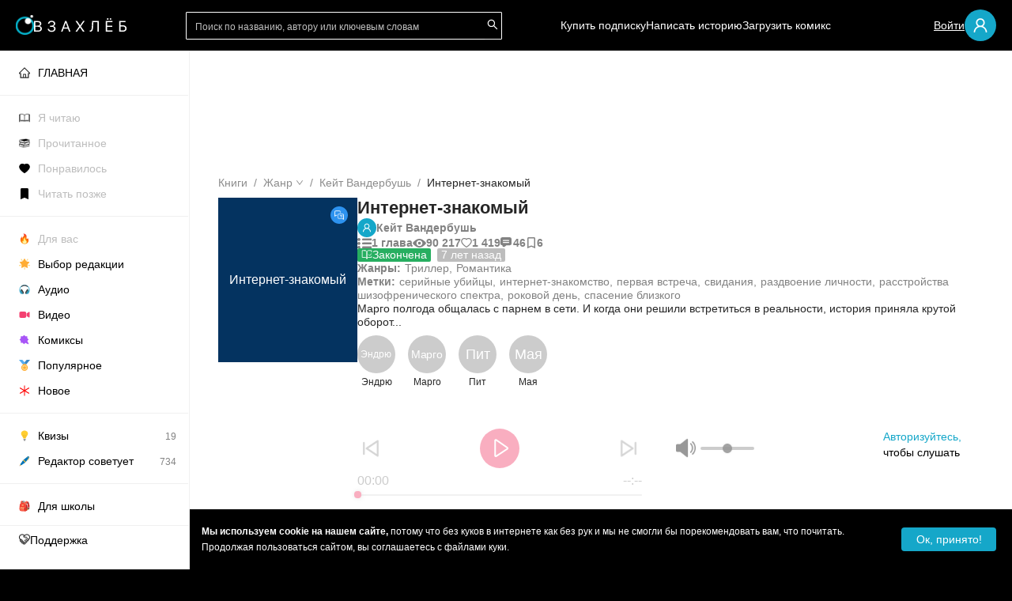

--- FILE ---
content_type: text/css; charset=UTF-8
request_url: https://zahleb.me/_next/static/css/c2920507d34e9bff.css
body_size: 2653
content:
.EpisodeTimer_container__DkmKi{display:flex;flex-direction:column;justify-content:center;align-items:center;text-align:center;background-color:#fafafa;border:1px solid #f0f0f0;border-radius:12px;min-height:60vh;box-shadow:0 4px 12px rgba(0,0,0,.05)}.EpisodeTimer_iconWrapper__GMTXE{display:flex;align-items:center;justify-content:center;width:64px;height:64px;background-color:var(--color-pink);border-radius:50%;margin-bottom:24px;font-size:32px;color:var(--color-blue3)}.EpisodeTimer_title__kNOrO{color:var(--color-black)!important;margin-bottom:16px!important}.EpisodeTimer_timerText__b3_oe{font-size:56px;font-weight:600;color:var(--color-blue1);line-height:1.1;margin-bottom:64px}.EpisodeTimer_button__gMNG6{width:100%;max-width:260px;height:auto;padding:12px 24px;border-radius:8px}.EpisodeTimer_buttonContent__m_LoR{display:flex;flex-direction:column}.EpisodeTimer_buttonTitle__gqm99{font-size:16px;font-weight:500;line-height:1.4}.EpisodeTimer_buttonSubtitle__jIv_M{font-size:14px;font-weight:400;opacity:.9}.Spinner_container__OEcgn{display:flex;justify-content:center;align-items:center;min-height:60vh}.Spinner_spin__6H6xH>*{color:var(--color-blue1);font-size:82px!important}.Spinner_spinner_text__hpabn{display:flex!important;justify-content:center;flex-flow:wrap;margin:15px 0;font:inherit}.Spinner_spinner_text__hpabn span:first-child{font-weight:700;font-size:20px;margin-bottom:15px}.Spinner_spinner_text__hpabn span{width:100%;margin:0}.ContentTable_table__GQ83T{max-height:400px;overflow-y:scroll;border-radius:5px;box-shadow:0 0 15px rgba(0,0,0,.3);z-index:990}.ContentTable_table__GQ83T::-webkit-scrollbar-thumb{background:var(--color-black);border-radius:30px}.ContentTable_table__GQ83T::-webkit-scrollbar{width:3px;background-color:var(--color-layout)}.ContentTable_episode__n5tMt{width:100%;justify-content:space-between}.ContentTable_episode__n5tMt>div:nth-last-of-type(2){width:100%}.ContentTable_episode_title___W0Xg{font-weight:700;font-size:14px;line-height:17px;color:var(--color-black)}.ContentTable_episode_date__hEq_T{font-weight:600;font-size:12px;line-height:12px;color:var(--color-gray3)}.ContentTable_margin__ubV8u{padding-left:22px}.ContentTable_gray__DFScF span{color:var(--color-gray3)}.ContentTable_button__UAse0{border-radius:5px;text-align:center;white-space:wrap}.ContentTable_button_table__CsLGL{min-width:172px;max-width:172px}.ContentTable_button_table__CsLGL [class=ant-typography]{font-weight:500}@media screen and (max-width:767px){.ContentTable_table__GQ83T{max-width:calc(100% - 32px)}}.StoryContent_navigation__2Z9sa{width:100%;display:flex;flex-direction:row;justify-content:space-between;flex-wrap:wrap;margin:12px 0}.StoryContent_button__Qb3kQ{border-radius:5px;text-align:center;white-space:wrap}.StoryContent_navigation_button__Sjxnk{width:185px!important;min-width:185px!important}.StoryContent_navigation_button__Sjxnk>*{margin:0!important}.StoryContent_navigation_button__Sjxnk:disabled{color:var(--color-gray4)!important;border-color:var(--color-gray4)!important;background-color:var(--color-layout)!important}.StoryContent_finished__iaXRq{width:100%;display:flex;justify-content:center;margin:12px 0}.StoryContent_story_actions_wrapper__BppFn{display:grid;grid-template-columns:repeat(3,1fr);width:100%;margin-bottom:8px}@media (max-width:1199px){.StoryContent_story_actions_wrapper__BppFn{grid-template-columns:min-content;justify-content:center;margin-bottom:24px}}@media screen and (max-width:409px){.StoryContent_navigation__2Z9sa{gap:0!important}.StoryContent_navigation__2Z9sa>*{width:49.5%}.StoryContent_navigation_button__Sjxnk{padding:4px!important;min-width:auto!important;width:100%!important}}@media screen and (max-width:337px){.StoryContent_navigation__2Z9sa{flex-direction:column;gap:4px!important}.StoryContent_navigation__2Z9sa>div,.StoryContent_navigation_button__Sjxnk{width:100%!important}}.StoryInfoAuthor_container__tV6Qo{display:flex;gap:8px;align-items:center}.StoryInfoAuthor_avatar__9go1k{min-width:24px;background-color:var(--color-blue1);color:var(--color-white)!important;display:flex;align-items:center;justify-content:center}.StoryInfoAuthor_author_name__e1MOU{font:var(--font);font-style:normal;color:var(--color-gray3);font-weight:600;font-size:14px;line-height:14px}.StoryInfoAuthor_author_name__e1MOU:hover{color:var(--color-gray2);-webkit-text-decoration:underline 2px;text-decoration:underline 2px}.StoryCounter_storyCounter__s4ggf{display:flex;align-items:center;gap:4px}.StoryInfoCountersBar_mainInfo__pRnVf{color:var(--color-gray3);font-size:16px;display:flex;align-items:center;flex-wrap:wrap;gap:16px 8px}.StoryInfoCountersBar_mainInfo__pRnVf a,.StoryInfoCountersBar_mainInfo__pRnVf span:not([class=anticon]){font:var(--font);font-style:normal;font-weight:600;font-size:14px;line-height:14px;color:inherit}.StoryInfoCountersBar_mainInfo__pRnVf span{cursor:default}.StoryInfoCountersBar_mainInfo__pRnVf a:not([class*=comments]):hover{color:var(--color-gray2);-webkit-text-decoration:underline 2px;text-decoration:underline 2px}.StoryInfoCountersBar_comments__baAXG,.StoryInfoCountersBar_comments__baAXG *{cursor:pointer!important}.StoryInfoCoverImage_storyCoverImageWrapper__s_zkz{width:100%;height:auto;display:flex;justify-content:center;position:relative;overflow:hidden}.StoryInfoCoverImage_storyCoverImageMain__17KqZ{position:relative;z-index:1;object-fit:cover}.StoryInfoCoverImage_fallbackContent__lZ6KL{display:flex;justify-content:center;align-items:center;text-align:center;color:#fff;padding:8px;z-index:1}.StoryInfoCoverImage_fallbackTitle__DEr51{text-align:center;flex-basis:100%;overflow:hidden;text-overflow:ellipsis;display:-webkit-box;-webkit-box-orient:vertical;-webkit-line-clamp:2;line-clamp:2;word-wrap:break-word}.StoryInfoCoverImage_bgImage__bskvy{position:absolute;width:100%;height:100%;object-fit:cover;filter:blur(7px);display:none}@media (max-width:767px){.StoryInfoCoverImage_bgImage__bskvy{display:flex}}.StoryInfo_container__yxz9i{width:100%;min-height:210px;max-width:100%;cursor:default;display:flex;align-items:flex-start;gap:10px}.StoryInfo_story_details_wrapper__FqbSR{display:flex;flex-direction:column;gap:8px;justify-content:center;width:100%;max-width:calc(100% - 176px - 10px)}@media (max-width:767px){.StoryInfo_container__yxz9i{flex-direction:column}}.StoryInfo_title__nYyqX{display:flex;align-items:flex-start;width:100%;justify-content:space-between}.StoryInfo_title__nYyqX h2{font:var(--font);font-weight:700;font-size:22px;line-height:26px;text-align:left;margin:0}.StoryInfo_story_info_wrapper__pv1kc{display:flex;flex-direction:column;gap:8px}.StoryInfo_storyCover__H7_S6{height:210px;width:176px;position:relative}.StoryInfo_storyCover__H7_S6 img{z-index:1;transition:all .5s}.StoryInfo_ageRating__KxhtL{z-index:2;position:absolute;top:10px;left:10px;background-color:hsla(0,0%,51%,.4);color:var(--color-white);font:var(--font);font-weight:600;text-transform:uppercase}.StoryInfo_sign_type__smhau{z-index:2;position:absolute;right:10px;width:25px;height:25px}.StoryInfo_position_first__K6LTE{top:10px}.StoryInfo_position_second__dAJrB{top:45px}.StoryInfo_mainInfo__0E_K_{color:var(--color-gray3)}.StoryInfo_mainInfo__0E_K_ a,.StoryInfo_mainInfo__0E_K_ span:not([class=anticon]){font:var(--font);font-style:normal;font-weight:600;font-size:14px;line-height:14px;color:inherit}.StoryInfo_mainInfo__0E_K_ span{cursor:default}.StoryInfo_mainInfo__0E_K_ a:not([class*=comments]):hover{color:var(--color-gray2);-webkit-text-decoration:underline 2px;text-decoration:underline 2px}.StoryInfo_description__sF4jW{font:var(--font);font-style:normal;font-weight:400;font-size:14px;line-height:17px;margin-bottom:0!important;white-space:pre-wrap}.StoryInfo_wrapper__vspWf,.StoryInfo_wrapper__vspWf *,.StoryInfo_wrapper__vspWf a,.StoryInfo_wrapper__vspWf a:hover{font:var(--font);font-style:normal;font-weight:400;font-size:14px;line-height:17px;margin-bottom:0!important;color:var(--color-gray3)!important}.StoryInfo_wrapper__vspWf a:hover{color:var(--color-gray2)!important;text-decoration:underline}.StoryInfo_wrapper__vspWf a{padding:0 0 0 5px!important}.StoryInfo_mark__zc141{text-transform:lowercase}.StoryInfo_tags__jF_GU{display:flex;gap:0 8px}.StoryInfo_tags__jF_GU div,.StoryInfo_tags__jF_GU span:not([role=img]){height:17px}.StoryInfo_tag__4sB_Q{font:var(--font);font-weight:500;font-size:14px;line-height:15px;border-radius:2px;padding:0 4px;display:flex;gap:4px}.StoryInfo_ribbon__GLcDN{top:calc(100% - 32px);font:var(--font);font-size:12px;font-weight:600;z-index:1}@media screen and (max-width:767px){.StoryInfo_container__yxz9i>a{width:100%}.StoryInfo_story_details_wrapper__FqbSR{max-width:100%}.StoryInfo_storyCover__H7_S6{display:flex;align-items:center;justify-content:center;width:100%;height:210px}.StoryInfo_container__yxz9i h2{font-size:20px;line-height:24px}.StoryInfo_mainInfo__0E_K_>div:first-of-type{width:100%}}.StoryRecommendationsBlock_block_wrapper__4vt6a{width:100%;padding:24px 0 16px;margin:24px 0 0;border-top:1px solid #f0f0f0;border-bottom:1px solid #f0f0f0}.StoryRecommendationsBlock_block_title__Rk0S_{text-align:center;margin-bottom:24px!important;font-weight:600!important}.StoryRecommendationsBlock_listItem__t9clz{padding:0!important;border:none!important}.StoryRecommendationsBlock_card__aEtT7{display:flex;align-items:flex-start;gap:20px;padding:16px;border-radius:12px;transition:background-color .3s ease;text-decoration:none}.StoryRecommendationsBlock_card__aEtT7:hover{background-color:#f9f9f9}.StoryRecommendationsBlock_coverWrapper__btJKh{border-radius:4px;overflow:hidden;background-color:#f0f0f0}.StoryRecommendationsBlock_textWrapper__9DMc8{display:flex;flex-direction:column;flex:1 1;min-width:0}.StoryRecommendationsBlock_genres__jm46N{font-size:12px;font-weight:500;color:#8c8c8c;margin-bottom:8px;text-transform:uppercase;letter-spacing:.05em;white-space:nowrap;overflow:hidden;text-overflow:ellipsis}.StoryRecommendationsBlock_title__6o8_f{font-size:18px;font-weight:600;line-height:1.4;color:#262626;margin:0 0 8px;line-clamp:2;-webkit-line-clamp:2}.StoryRecommendationsBlock_subtitle__mYAUE,.StoryRecommendationsBlock_title__6o8_f{display:-webkit-box;-webkit-box-orient:vertical;overflow:hidden;text-overflow:ellipsis}.StoryRecommendationsBlock_subtitle__mYAUE{font-size:14px;line-height:1.6;color:#595959;margin:0;line-clamp:3;-webkit-line-clamp:3}@media (max-width:767px){.StoryRecommendationsBlock_card__aEtT7{gap:16px}.StoryRecommendationsBlock_title__6o8_f{font-size:16px}}.StoryPageComponent_breadcrumb__sLAx_{margin-bottom:8px}.StoryPageComponent_container__bUjRf{margin:16px 0;display:grid;grid-template-columns:176px minmax(0,1fr)}.StoryPageComponent_story_actions_wrapper__dfBTt{display:grid;grid-template-columns:repeat(3,1fr);width:100%}.StoryPageComponent_story_info__j6_qp{margin-bottom:24px}.StoryPageComponent_content_wrapper__kLL9W{width:100%;display:flex;flex-direction:column}@media screen and (max-width:1199px){.StoryPageComponent_story_actions_wrapper__dfBTt{grid-template-columns:min-content;justify-content:center;margin-bottom:32px}.StoryPageComponent_container__bUjRf{grid-template-columns:100%;margin:0}}@media screen and (max-width:767px){.StoryPageComponent_container__bUjRf>div:last-of-type{width:100%}}

--- FILE ---
content_type: text/css; charset=UTF-8
request_url: https://zahleb.me/_next/static/css/ac09743e3e5c4da2.css
body_size: 411
content:
.CharacterUpload_modal__b5IUk [class*=ant-modal-body]{padding:0}.ModalCharacter_character__l2fTt [class*=ant-modal-body]{width:100%;color:var(--color-black)}.ModalCharacter_character__l2fTt [class*=ant-form-item]{margin-bottom:0!important}.ModalCharacter_container__lTPLn,.ModalCharacter_container__lTPLn>*{width:100%}.ModalCharacter_buttons__VLi1G{width:100%;text-align:center}.ModalCharacter_buttons__VLi1G>*{min-width:100px;width:calc(50% - 4px)}.ModalCharacter_buttons__VLi1G>*>*{width:100%}@media screen and (max-width:300px){.ModalCharacter_buttons__VLi1G>*{width:100%}}.CharacterList_scrollBar__1SbFN{margin:8px 0}.CharacterList_title__NkjnH{margin:0 0 8px!important}.CharacterList_character__DTmUs>div{display:flex;justify-content:center;text-align:center}.CharacterList_pointer__i_XH6{cursor:pointer}.CharacterList_add__btQkN{background-color:var(--color-white);border:1px solid #000}.CharacterList_name__78NB2{white-space:pre-line;word-break:normal;font-style:normal;font-weight:400;font-size:12px;line-height:14px;margin:0!important}@media screen and (max-width:750px){.CharacterList_scrollBar__1SbFN{margin-left:0}}

--- FILE ---
content_type: text/css; charset=UTF-8
request_url: https://zahleb.me/_next/static/css/fc7cc847874edf4d.css
body_size: 550
content:
.ModalPaywall_become_pro__GaQrD{display:flex;flex-direction:column;align-items:center;gap:16px}.ModalPaywall_become_pro_icon__wcjCa{display:flex;align-items:center;justify-content:center;background-color:#4e79ca;width:68px;height:68px;border-radius:12px}.ModalPaywall_become_pro_text__3d_no{text-transform:uppercase;font-size:22px;font-weight:600;line-height:26px;margin-bottom:unset}.ModalPaywall_advantage_list__IORRV{display:flex;flex-direction:column;font-size:16px;font-weight:700;text-transform:lowercase;padding:unset;margin-bottom:unset}.ModalPaywall_advantage_list_item__tUyX3{display:flex;align-items:center;gap:16px}.ModalPaywall_subscribe__8HZeX{display:flex;align-items:center;gap:12px;margin-top:24px}.ModalPaywall_subscribe__8HZeX p{font-weight:700;font-size:16px;margin-bottom:unset}.ModalPaywall_subscribe_button__pvdEI{background-color:#fff;margin-top:24px;font-weight:600}.AudioPlayerSection_container__t0E2M{padding:20px 28px 20px 0;justify-content:space-between}.AudioPlayerSection_container__t0E2M.AudioPlayerSection_is_player_affixed__vrF_3{height:138px}.AudioPlayerSection_content_wrapper__aFQQI{width:100%;justify-content:space-between}.AudioPlayerSection_auth_button__jDOkM{box-shadow:0 1px 28px 0 #0000001c;border-radius:9999px}.AudioPlayerSection_auth_text__F3VV1{font-size:14px;font-weight:400;line-height:16.71px;text-align:center;color:var(--color-black)}.AudioPlayerSection_button_buy_wrapper__C_gY9{margin-top:10px}.AudioPlayerSection_audio_player_wrapper__6zqyS{min-width:200px}@media (max-width:1199px){.AudioPlayerSection_content_wrapper__aFQQI{flex-direction:column-reverse;margin-bottom:32px}.AudioPlayerSection_container__t0E2M{padding:unset}.AudioPlayerSection_container__t0E2M.AudioPlayerSection_is_player_affixed__vrF_3{max-height:168px}}

--- FILE ---
content_type: text/css; charset=UTF-8
request_url: https://zahleb.me/_next/static/css/1a1baa6eb63e9562.css
body_size: 218
content:
.StoryActions_action__xKbBf{padding:4px!important;width:83px!important;min-width:83px!important;color:var(--color-gray3)!important;border-color:var(--color-gray3)!important;border-radius:5px;text-align:center;white-space:wrap;display:flex;align-items:center;justify-content:center;gap:8px}.StoryActions_actions__VYntJ{width:100%;display:flex;flex-direction:row;justify-content:center}.StoryActions_action__xKbBf span{color:var(--color-gray3);font-weight:700}.StoryActions_action__xKbBf span:last-child{margin-left:unset!important}.StoryActions_success__m4ns_,.StoryActions_success__m4ns_ path,.StoryActions_success__m4ns_ span,.StoryActions_success__m4ns_:hover{color:var(--color-green)!important;border-color:var(--color-green)!important;fill:var(--color-green)!important}

--- FILE ---
content_type: text/css; charset=UTF-8
request_url: https://zahleb.me/_next/static/css/ac99256bdc481b68.css
body_size: 308
content:
.Copylink_wrapper__Ti1kP{cursor:pointer}.Copylink_text_nowrap__WQZPE{white-space:nowrap}.DropdownStoryShare_share_container__FMNJR{position:relative;display:flex;justify-content:flex-end}.DropdownStoryShare_button_table__G09Bo{min-width:172px;max-width:172px}.DropdownStoryShare_button_table__G09Bo [class=ant-typography]{font-weight:500}.DropdownStoryShare_button___KSAr{border-radius:5px;text-align:center}.DropdownStoryShare_button_affixed__lem_s{min-width:0;background-color:rgba(0,0,0,.45)!important;border:none}.DropdownStoryShare_button_affixed__lem_s>span{color:#fff!important}@media (max-width:1199px){.DropdownStoryShare_affix_container_affixed__9D4jP [class=ant-affix]{right:16px}}@media (max-width:991px){.DropdownStoryShare_affix_container_affixed__9D4jP [class=ant-affix]{right:16px}}@media (max-width:767px){.DropdownStoryShare_affix_container_affixed__9D4jP>[class=ant-affix]{right:4px}}

--- FILE ---
content_type: text/css; charset=UTF-8
request_url: https://zahleb.me/_next/static/css/7676b82f3199bba3.css
body_size: 735
content:
.CommentComponent_comment__bdu5t,.CommentComponent_comment__bdu5t>div:last-of-type,.CommentComponent_content__xt_gU,.CommentComponent_content__xt_gU>div,.CommentComponent_group__TO4cD,.CommentComponent_repliesContainer__ccuQT,.CommentComponent_repliesContainer__ccuQT>div,.CommentComponent_title_group__mo_lV{width:100%;gap:0!important;align-items:flex-start}.CommentComponent_comment__bdu5t{margin-top:8px}.CommentComponent_marginComment__nnn4e{margin-bottom:8px}.CommentComponent_group__TO4cD{justify-content:space-between;margin-bottom:6px}.CommentComponent_title_group__mo_lV{line-height:17px}.CommentComponent_moderation__CdS_c{opacity:.5}.CommentComponent_avatar__20_qY{min-width:24px;background-color:var(--color-blue1);color:var(--color-white)!important;margin-right:14px}.CommentComponent_author__CRVH9{font-style:normal;font-weight:600;font-size:14px;color:var(--color-black);margin-right:8px}.CommentComponent_text__jj3M0{font-size:14px;line-height:19px;margin-bottom:0!important}.CommentComponent_date__E2bT0{font-size:12px;color:var(--color-gray3)}.CommentComponent_status__wBrEj{margin-left:8px}.CommentComponent_reply__Yr1EV{color:var(--color-gray3);font-size:12px;font-weight:500;line-height:32px}.CommentComponent_reply__Yr1EV:hover{color:var(--color-black);cursor:pointer}.CommentComponent_repliesContainer__ccuQT{padding-left:54px;margin-bottom:16px}.CommentComponent_replies__zcFqo{cursor:pointer;font-size:14px;font-weight:500;line-height:19px;color:var(--color-black)}.CommentComponent_replies__zcFqo span{margin-right:8px}.CommentComponent_replies__zcFqo:hover{color:var(--color-blue1)}@media screen and (max-width:750px){.CommentComponent_text__jj3M0{white-space:break-spaces}}.CommentList_title__FAxWg{font-style:normal;font-weight:600;font-size:22px;line-height:26px;color:var(--color-black);margin-bottom:0!important}.CommentList_container__JAwXM{width:100%;margin-top:25px;gap:0!important}.CommentList_container__JAwXM>div{margin-bottom:24px}.CommentList_titleContainer__Tc6Kf{width:100%;justify-content:space-between}.CommentList_sort__gXhmo{color:var(--color-gray3);font-size:14px;line-height:16px}.CommentList_sort__gXhmo:hover,.CommentList_titleContainer__Tc6Kf [class*=ant-dropdown-open]{color:var(--color-black);cursor:pointer}.CommentList_sort__gXhmo span{margin-right:6px}.CommentList_dropdownSelected__3o2yz{font-weight:600}.CommentList_skeletonContainer__FPIyr,.CommentList_skeletonContainer__FPIyr>div{width:100%}.CommentList_auth__kZdVK{font-size:14px}.CommentList_load_button__Xm_wf{display:block;margin:0 auto;width:185px!important;border-radius:5px}.CommentList_list___yu9U{width:100%}

--- FILE ---
content_type: text/css; charset=UTF-8
request_url: https://zahleb.me/_next/static/css/2f7956ed9e82a10e.css
body_size: 651
content:
.EditorComponent_editor__cXwOV{background-color:var(--color-white);min-height:80px;padding:10px 15px;border:1px solid var(--color-gray6);font:var(--font);font-size:16px;height:calc(100vh - 225px);overflow-y:scroll}.EditorComponent_readOnly__yqsSq{height:auto!important;overflow-y:auto!important;font-size:16px!important}.EditorComponent_borderless__G_I3C{border:none;padding:0}.EditorComponent_editor_tab__zKnrE{display:flex;justify-content:space-evenly;flex-wrap:wrap;padding:5px 0;background-color:var(--color-white);border:1px solid var(--color-gray6)}.EditorComponent_editor_tab__zKnrE [class*="ant-divider ant-divider-vertical"]{height:auto}.EditorComponent_editor_tab__zKnrE button{margin:2px;padding:2px 10px}.EditorComponent_editor_tab__zKnrE [class*=anticon],.EditorComponent_editor_tab__zKnrE [class*=anticon] svg{width:12px;height:12px}.EditorComponent_editor_tab__zKnrE .EditorComponent_default__1oMXq:hover{border-color:var(--color-blue1);color:var(--color-blue1)}.EditorComponent_editor_tab__zKnrE .EditorComponent_primary__inx1Q{border-color:var(--color-blue1);background-color:var(--color-blue1)}.EditorComponent_editor_tab__zKnrE .EditorComponent_primary__inx1Q:hover{border-color:var(--color-blue1-disabled);background-color:var(--color-blue1-disabled)}.EditorComponent_image__pgV1w img{max-width:75%!important;height:auto;object-fit:contain}.EditorComponent_video__sg_i5{width:100%;display:flex;justify-content:center}.EditorComponent_video__sg_i5>div{width:50%!important;height:auto!important}.EditorComponent_chatElement__436Dl{max-width:calc(100% - 65px);margin:15px 0;align-items:flex-start}.EditorComponent_chatName__Rls7P{margin:0!important}.EditorComponent_chatText__wz1Hj{padding:13px 15px;background-color:var(--color-gray6);border:1px solid;border-color:var(--color-gray4);border-radius:4px;text-align:left;margin:0!important}.EditorComponent_chatTextRight__VHLGa{background-color:var(--color-blue3)}@media screen and (max-width:750px){.EditorComponent_image__pgV1w img{width:100%;max-width:100%!important}.EditorComponent_editor__cXwOV{height:calc(100vh - 180px);font-size:14px}.EditorComponent_video__sg_i5>div{width:75%!important}}@media screen and (max-width:450px){.EditorComponent_video__sg_i5>div{width:100%!important}.EditorComponent_editor_tab__zKnrE [class*=anticon],.EditorComponent_editor_tab__zKnrE [class*=anticon] svg{width:10px;height:10px}.EditorComponent_editor_tab__zKnrE button{font-size:10px}.EditorComponent_editor__cXwOV{font-size:12px}}

--- FILE ---
content_type: application/javascript; charset=UTF-8
request_url: https://zahleb.me/_next/static/chunks/4806-21300b8e21a7db5c.js
body_size: 4235
content:
"use strict";(self.webpackChunk_N_E=self.webpackChunk_N_E||[]).push([[4806],{37182:function(e,t,r){var o=r(75263).default,a=r(64836).default;Object.defineProperty(t,"__esModule",{value:!0}),t.default=void 0;var s=a(r(38416)),n=r(92138),c=a(r(93967)),i=r(34744),l=o(r(67294)),u=r(4087);t.default=function(e){var t,r,o,a,d,f,p,v=e.prefixCls,y=e.width,k=e.strokeWidth,g=e.trailColor,m=e.strokeLinecap,h=e.gapPosition,C=e.gapDegree,b=e.type,P=e.children,E=e.success,x=y||120,O=k||6,_="[object Object]"===Object.prototype.toString.call(e.strokeColor),N=(r=(t={success:E,strokeColor:e.strokeColor}).success,o=t.strokeColor,[(void 0===r?{}:r).strokeColor||n.presetPrimaryColors.green,o||null]),j=(0,c.default)("".concat(v,"-inner"),(0,s.default)({},"".concat(v,"-circle-gradient"),_));return l.createElement("div",{className:j,style:{width:x,height:x,fontSize:.15*x+6}},l.createElement(i.Circle,{percent:(a=e.percent,d=e.success,f=e.successPercent,[p=(0,u.validProgress)((0,u.getSuccessPercent)({success:d,successPercent:f})),(0,u.validProgress)((0,u.validProgress)(a)-p)]),strokeWidth:O,trailWidth:O,strokeColor:N,strokeLinecap:void 0===m?"round":m,trailColor:void 0===g?null:g,prefixCls:v,gapDegree:C||0===C?C:"dashboard"===b?75:void 0,gapPosition:h||"dashboard"===b&&"bottom"||void 0}),P)}},2384:function(e,t,r){var o=r(75263).default,a=r(64836).default;Object.defineProperty(t,"__esModule",{value:!0}),t.sortGradient=t.handleGradient=t.default=void 0;var s=a(r(10434)),n=r(92138),c=o(r(67294)),i=r(4087),__rest=function(e,t){var r={};for(var o in e)Object.prototype.hasOwnProperty.call(e,o)&&0>t.indexOf(o)&&(r[o]=e[o]);if(null!=e&&"function"==typeof Object.getOwnPropertySymbols)for(var a=0,o=Object.getOwnPropertySymbols(e);a<o.length;a++)0>t.indexOf(o[a])&&Object.prototype.propertyIsEnumerable.call(e,o[a])&&(r[o[a]]=e[o[a]]);return r},l=t.sortGradient=function(e){var t=[];return Object.keys(e).forEach(function(r){var o=parseFloat(r.replace(/%/g,""));isNaN(o)||t.push({key:o,value:e[r]})}),(t=t.sort(function(e,t){return e.key-t.key})).map(function(e){var t=e.key,r=e.value;return"".concat(r," ").concat(t,"%")}).join(", ")},u=t.handleGradient=function(e,t){var r=e.from,o=void 0===r?n.presetPrimaryColors.blue:r,a=e.to,s=void 0===a?n.presetPrimaryColors.blue:a,c=e.direction,i=void 0===c?"rtl"===t?"to left":"to right":c,u=__rest(e,["from","to","direction"]);if(0!==Object.keys(u).length){var d=l(u);return{backgroundImage:"linear-gradient(".concat(i,", ").concat(d,")")}}return{backgroundImage:"linear-gradient(".concat(i,", ").concat(o,", ").concat(s,")")}};t.default=function(e){var t=e.prefixCls,r=e.direction,o=e.percent,a=e.strokeWidth,n=e.size,l=e.strokeColor,d=e.strokeLinecap,f=void 0===d?"round":d,p=e.children,v=e.trailColor,y=e.success,k=l&&"string"!=typeof l?u(l,r):{background:l},g="square"===f||"butt"===f?0:void 0,m=(0,s.default)({width:"".concat((0,i.validProgress)(o),"%"),height:a||("small"===n?6:8),borderRadius:g},k),h=(0,i.getSuccessPercent)(e),C={width:"".concat((0,i.validProgress)(h),"%"),height:a||("small"===n?6:8),borderRadius:g,backgroundColor:null==y?void 0:y.strokeColor},b=void 0!==h?c.createElement("div",{className:"".concat(t,"-success-bg"),style:C}):null;return c.createElement(c.Fragment,null,c.createElement("div",{className:"".concat(t,"-outer")},c.createElement("div",{className:"".concat(t,"-inner"),style:{backgroundColor:(void 0===v?null:v)||void 0,borderRadius:g}},c.createElement("div",{className:"".concat(t,"-bg"),style:m}),b)),p)}},44428:function(e,t,r){var o=r(75263).default,a=r(64836).default;Object.defineProperty(t,"__esModule",{value:!0}),t.default=void 0;var s=a(r(38416)),n=a(r(93967)),c=o(r(67294));t.default=function(e){for(var t=e.size,r=e.steps,o=e.percent,a=e.strokeWidth,i=void 0===a?8:a,l=e.strokeColor,u=e.trailColor,d=void 0===u?null:u,f=e.prefixCls,p=e.children,v=Math.round(r*((void 0===o?0:o)/100)),y="small"===t?2:14,k=Array(r),g=0;g<r;g++){var m=Array.isArray(l)?l[g]:l;k[g]=c.createElement("div",{key:g,className:(0,n.default)("".concat(f,"-steps-item"),(0,s.default)({},"".concat(f,"-steps-item-active"),g<=v-1)),style:{backgroundColor:g<=v-1?m:d,width:y,height:i}})}return c.createElement("div",{className:"".concat(f,"-steps-outer")},k,p)}},74806:function(e,t,r){var o=r(64836).default;Object.defineProperty(t,"__esModule",{value:!0}),t.default=void 0;var a=o(r(7325));t.default=a.default},7325:function(e,t,r){var o=r(75263).default,a=r(64836).default;Object.defineProperty(t,"__esModule",{value:!0}),t.default=void 0;var s=a(r(38416)),n=a(r(10434)),c=a(r(37431)),i=a(r(71961)),l=a(r(42547)),u=a(r(40753)),d=a(r(93967)),f=a(r(18475)),p=o(r(67294)),v=r(31929),y=r(66764);a(r(13594));var k=a(r(37182)),g=a(r(2384)),m=a(r(44428)),h=r(4087),__rest=function(e,t){var r={};for(var o in e)Object.prototype.hasOwnProperty.call(e,o)&&0>t.indexOf(o)&&(r[o]=e[o]);if(null!=e&&"function"==typeof Object.getOwnPropertySymbols)for(var a=0,o=Object.getOwnPropertySymbols(e);a<o.length;a++)0>t.indexOf(o[a])&&Object.prototype.propertyIsEnumerable.call(e,o[a])&&(r[o[a]]=e[o[a]]);return r};(0,y.tuple)("line","circle","dashboard");var C=(0,y.tuple)("normal","exception","active","success");t.default=function(e){var t,r,o,a=e.prefixCls,y=e.className,b=e.steps,P=e.strokeColor,E=e.percent,x=void 0===E?0:E,O=e.size,_=void 0===O?"default":O,N=e.showInfo,j=void 0===N||N,w=e.type,S=void 0===w?"line":w,W=__rest(e,["prefixCls","className","steps","strokeColor","percent","size","showInfo","type"]),D=p.useContext(v.ConfigContext),L=D.getPrefixCls,A=D.direction,Z=L("progress",a),I=(t=e.status,!C.includes(t)&&parseInt(void 0!==(r=(0,h.getSuccessPercent)(e))?r.toString():x.toString(),10)>=100?"success":t||"normal"),M=function(t,r){var o,a=e.format,s=(0,h.getSuccessPercent)(e);if(!j)return null;var n="line"===S;return a||"exception"!==r&&"success"!==r?o=(a||function(e){return"".concat(e,"%")})((0,h.validProgress)(x),(0,h.validProgress)(s)):"exception"===r?o=n?p.createElement(l.default,null):p.createElement(u.default,null):"success"===r&&(o=n?p.createElement(c.default,null):p.createElement(i.default,null)),p.createElement("span",{className:"".concat(t,"-text"),title:"string"==typeof o?o:void 0},o)}(Z,I),R=Array.isArray(P)?P[0]:P,T="string"==typeof P||Array.isArray(P)?P:void 0;"line"===S?o=b?p.createElement(m.default,(0,n.default)({},e,{strokeColor:T,prefixCls:Z,steps:b}),M):p.createElement(g.default,(0,n.default)({},e,{strokeColor:R,prefixCls:Z,direction:A}),M):("circle"===S||"dashboard"===S)&&(o=p.createElement(k.default,(0,n.default)({},e,{strokeColor:R,prefixCls:Z,progressStatus:I}),M));var z=(0,d.default)(Z,(0,s.default)((0,s.default)((0,s.default)((0,s.default)((0,s.default)({},"".concat(Z,"-").concat("dashboard"===S&&"circle"||b&&"steps"||S),!0),"".concat(Z,"-status-").concat(I),!0),"".concat(Z,"-show-info"),j),"".concat(Z,"-").concat(_),_),"".concat(Z,"-rtl"),"rtl"===A),y);return p.createElement("div",(0,n.default)({},(0,f.default)(W,["status","format","trailColor","strokeWidth","width","gapDegree","gapPosition","strokeLinecap","success","successPercent"]),{className:z,role:"progressbar"}),o)}},4087:function(e,t,r){var o=r(64836).default;Object.defineProperty(t,"__esModule",{value:!0}),t.getSuccessPercent=function(e){var t=e.success,r=e.successPercent;return t&&"progress"in t&&(r=t.progress),t&&"percent"in t&&(r=t.percent),r},t.validProgress=function(e){return!e||e<0?0:e>100?100:e},o(r(13594))},34744:function(e,t,r){r.r(t),r.d(t,{Circle:function(){return es_Circle},Line:function(){return es_Line},default:function(){return g}});var o=r(87462),a=r(1413),s=r(91),n=r(67294),c=r(93967),i=r.n(c),l={percent:0,prefixCls:"rc-progress",strokeColor:"#2db7f5",strokeLinecap:"round",strokeWidth:1,trailColor:"#D9D9D9",trailWidth:1,gapPosition:"bottom"},useTransitionDuration=function(){var e=(0,n.useRef)([]),t=(0,n.useRef)(null);return(0,n.useEffect)(function(){var r=Date.now(),o=!1;e.current.forEach(function(e){if(e){o=!0;var a=e.style;a.transitionDuration=".3s, .3s, .3s, .06s",t.current&&r-t.current<100&&(a.transitionDuration="0s, 0s")}}),o&&(t.current=Date.now())}),e.current},u=["className","percent","prefixCls","strokeColor","strokeLinecap","strokeWidth","style","trailColor","trailWidth","transition"],es_Line=function(e){var t=(0,a.Z)((0,a.Z)({},l),e),r=t.className,c=t.percent,d=t.prefixCls,f=t.strokeColor,p=t.strokeLinecap,v=t.strokeWidth,y=t.style,k=t.trailColor,g=t.trailWidth,m=t.transition,h=(0,s.Z)(t,u);delete h.gapPosition;var C=Array.isArray(c)?c:[c],b=Array.isArray(f)?f:[f],P=useTransitionDuration(),E=v/2,x="M ".concat("round"===p?E:0,",").concat(E,"\n         L ").concat("round"===p?100-v/2:100,",").concat(E),O=0;return n.createElement("svg",(0,o.Z)({className:i()("".concat(d,"-line"),r),viewBox:"0 0 100 ".concat(v),preserveAspectRatio:"none",style:y},h),n.createElement("path",{className:"".concat(d,"-line-trail"),d:x,strokeLinecap:p,stroke:k,strokeWidth:g||v,fillOpacity:"0"}),C.map(function(e,t){var r=1;switch(p){case"round":r=1-v/100;break;case"square":r=1-v/2/100;break;default:r=1}var o={strokeDasharray:"".concat(e*r,"px, 100px"),strokeDashoffset:"-".concat(O,"px"),transition:m||"stroke-dashoffset 0.3s ease 0s, stroke-dasharray .3s ease 0s, stroke 0.3s linear"},a=b[t]||b[b.length-1];return O+=e,n.createElement("path",{key:t,className:"".concat(d,"-line-path"),d:x,strokeLinecap:p,stroke:a,strokeWidth:v,fillOpacity:"0",ref:function(e){P[t]=e},style:o})}))},d=r(71002),f=r(97685),p=r(98924),v=0,y=(0,p.Z)(),useId=function(e){var t=n.useState(),r=(0,f.Z)(t,2),o=r[0],a=r[1];return n.useEffect(function(){var e;a("rc_progress_".concat((y?(e=v,v+=1):e="TEST_OR_SSR",e)))},[]),e||o},k=["id","prefixCls","steps","strokeWidth","trailWidth","gapDegree","gapPosition","trailColor","strokeLinecap","style","className","strokeColor","percent"];function stripPercentToNumber(e){return+e.replace("%","")}function toArray(e){var t=null!=e?e:[];return Array.isArray(t)?t:[t]}var getCircleStyle=function(e,t,r,o,a,s,n,c,i,l){var u=arguments.length>10&&void 0!==arguments[10]?arguments[10]:0,d=(100-o)/100*t;return"round"===i&&100!==o&&(d+=l/2)>=t&&(d=t-.01),{stroke:"string"==typeof c?c:void 0,strokeDasharray:"".concat(t,"px ").concat(e),strokeDashoffset:d+u,transform:"rotate(".concat(a+r/100*360*((360-s)/360)+(0===s?0:({bottom:0,top:180,left:90,right:-90})[n]),"deg)"),transformOrigin:"0 0",transition:"stroke-dashoffset .3s ease 0s, stroke-dasharray .3s ease 0s, stroke .3s, stroke-width .06s ease .3s, opacity .3s ease 0s",fillOpacity:0}},es_Circle=function(e){var t,r,c,u,f=(0,a.Z)((0,a.Z)({},l),e),p=f.id,v=f.prefixCls,y=f.steps,g=f.strokeWidth,m=f.trailWidth,h=f.gapDegree,C=void 0===h?0:h,b=f.gapPosition,P=f.trailColor,E=f.strokeLinecap,x=f.style,O=f.className,_=f.strokeColor,N=f.percent,j=(0,s.Z)(f,k),w=useId(p),S="".concat(w,"-gradient"),W=50-g/2,D=2*Math.PI*W,L=C>0?90+C/2:-90,A=D*((360-C)/360),Z="object"===(0,d.Z)(y)?y:{count:y,space:2},I=Z.count,M=Z.space,R=getCircleStyle(D,A,0,100,L,C,b,P,E,g),T=toArray(N),z=toArray(_),G=z.find(function(e){return e&&"object"===(0,d.Z)(e)}),q=useTransitionDuration();return n.createElement("svg",(0,o.Z)({className:i()("".concat(v,"-circle"),O),viewBox:"".concat(-50," ").concat(-50," ").concat(100," ").concat(100),style:x,id:p,role:"presentation"},j),G&&n.createElement("defs",null,n.createElement("linearGradient",{id:S,x1:"100%",y1:"0%",x2:"0%",y2:"0%"},Object.keys(G).sort(function(e,t){return stripPercentToNumber(e)-stripPercentToNumber(t)}).map(function(e,t){return n.createElement("stop",{key:t,offset:e,stopColor:G[e]})}))),!I&&n.createElement("circle",{className:"".concat(v,"-circle-trail"),r:W,cx:0,cy:0,stroke:P,strokeLinecap:E,strokeWidth:m||g,style:R}),I?(t=Math.round(I*(T[0]/100)),r=100/I,c=0,Array(I).fill(null).map(function(e,o){var a=o<=t-1?z[0]:P,s=a&&"object"===(0,d.Z)(a)?"url(#".concat(S,")"):void 0,i=getCircleStyle(D,A,c,r,L,C,b,a,"butt",g,M);return c+=(A-i.strokeDashoffset+M)*100/A,n.createElement("circle",{key:o,className:"".concat(v,"-circle-path"),r:W,cx:0,cy:0,stroke:s,strokeWidth:g,opacity:1,style:i,ref:function(e){q[o]=e}})})):(u=0,T.map(function(e,t){var r=z[t]||z[z.length-1],o=r&&"object"===(0,d.Z)(r)?"url(#".concat(S,")"):void 0,a=getCircleStyle(D,A,u,e,L,C,b,r,E,g);return u+=e,n.createElement("circle",{key:t,className:"".concat(v,"-circle-path"),r:W,cx:0,cy:0,stroke:o,strokeLinecap:E,strokeWidth:g,opacity:0===e?0:1,style:a,ref:function(e){q[t]=e}})}).reverse()))},g={Line:es_Line,Circle:es_Circle}}}]);

--- FILE ---
content_type: application/javascript; charset=UTF-8
request_url: https://zahleb.me/_next/static/chunks/7538-62ddb799f0a2be26.js
body_size: 8451
content:
(self.webpackChunk_N_E=self.webpackChunk_N_E||[]).push([[7538],{34607:function(r,a){"use strict";Object.defineProperty(a,"__esModule",{value:!0}),a.default={icon:{tag:"svg",attrs:{viewBox:"64 64 896 896",focusable:"false"},children:[{tag:"path",attrs:{d:"M512 64C264.6 64 64 264.6 64 512s200.6 448 448 448 448-200.6 448-448S759.4 64 512 64zm0 820c-205.4 0-372-166.6-372-372s166.6-372 372-372 372 166.6 372 372-166.6 372-372 372z"}},{tag:"path",attrs:{d:"M623.6 316.7C593.6 290.4 554 276 512 276s-81.6 14.5-111.6 40.7C369.2 344 352 380.7 352 420v7.6c0 4.4 3.6 8 8 8h48c4.4 0 8-3.6 8-8V420c0-44.1 43.1-80 96-80s96 35.9 96 80c0 31.1-22 59.6-56.1 72.7-21.2 8.1-39.2 22.3-52.1 40.9-13.1 19-19.9 41.8-19.9 64.9V620c0 4.4 3.6 8 8 8h48c4.4 0 8-3.6 8-8v-22.7a48.3 48.3 0 0130.9-44.8c59-22.7 97.1-74.7 97.1-132.5.1-39.3-17.1-76-48.3-103.3zM472 732a40 40 0 1080 0 40 40 0 10-80 0z"}}]},name:"question-circle",theme:"outlined"}},3840:function(r,a,l){"use strict";Object.defineProperty(a,"__esModule",{value:!0}),a.default=void 0;var o,u=(o=l(54434))&&o.__esModule?o:{default:o};a.default=u,r.exports=u},54434:function(r,a,l){"use strict";var o=l(64836),u=l(18698);Object.defineProperty(a,"__esModule",{value:!0}),a.default=void 0;var c=o(l(42122)),d=function(r,a){if(!a&&r&&r.__esModule)return r;if(null===r||"object"!=u(r)&&"function"!=typeof r)return{default:r};var l=_getRequireWildcardCache(a);if(l&&l.has(r))return l.get(r);var o={__proto__:null},c=Object.defineProperty&&Object.getOwnPropertyDescriptor;for(var d in r)if("default"!==d&&({}).hasOwnProperty.call(r,d)){var f=c?Object.getOwnPropertyDescriptor(r,d):null;f&&(f.get||f.set)?Object.defineProperty(o,d,f):o[d]=r[d]}return o.default=r,l&&l.set(r,o),o}(l(67294)),f=o(l(34607)),s=o(l(92074));function _getRequireWildcardCache(r){if("function"!=typeof WeakMap)return null;var a=new WeakMap,l=new WeakMap;return(_getRequireWildcardCache=function(r){return r?l:a})(r)}var m=d.forwardRef(function(r,a){return d.createElement(s.default,(0,c.default)((0,c.default)({},r),{},{ref:a,icon:f.default}))});a.default=m},50792:function(r,a,l){"use strict";var o=l(75263).default,u=l(64836).default;Object.defineProperty(a,"__esModule",{value:!0}),a.default=function(r){var a=r.help,l=r.helpStatus,o=r.errors,u=r.warnings,C=r.className,_=r.fieldId,x=r.onVisibleChanged,E=p.useContext(g.FormItemPrefixContext).prefixCls,w=p.useContext(v.ConfigContext).getPrefixCls,O="".concat(E,"-item-explain"),P=w(),M=(0,b.default)(void 0===o?y:o),j=(0,b.default)(void 0===u?y:u),F=p.useMemo(function(){return null!=a?[toErrorEntity(a,l,"help")]:[].concat((0,f.default)(M.map(function(r,a){return toErrorEntity(r,"error","error",a)})),(0,f.default)(j.map(function(r,a){return toErrorEntity(r,"warning","warning",a)})))},[a,l,M,j]),I={};return _&&(I.id="".concat(_,"_help")),p.createElement(m.default,{motionDeadline:h.default.motionDeadline,motionName:"".concat(P,"-show-help"),visible:!!F.length,onVisibleChanged:x},function(r){var a=r.className,l=r.style;return p.createElement("div",(0,d.default)({},I,{className:(0,s.default)(O,a,C),style:l,role:"alert"}),p.createElement(m.CSSMotionList,(0,d.default)({keys:F},h.default,{motionName:"".concat(P,"-show-help-item"),component:!1}),function(r){var a=r.key,l=r.error,o=r.errorStatus,u=r.className,d=r.style;return p.createElement("div",{key:a,className:(0,s.default)(u,(0,c.default)({},"".concat(O,"-").concat(o),o)),style:d},l)}))})};var c=u(l(38416)),d=u(l(10434)),f=u(l(861)),s=u(l(93967)),m=o(l(29372)),p=o(l(67294)),v=l(31929),h=u(l(53683)),g=l(51130),b=u(l(61605)),y=[];function toErrorEntity(r,a,l){var o=arguments.length>3&&void 0!==arguments[3]?arguments[3]:0;return{key:"string"==typeof r?r:"".concat(l,"-").concat(o),error:r,errorStatus:a}}},50963:function(r,a,l){"use strict";var o=l(75263).default,u=l(64836).default;Object.defineProperty(a,"__esModule",{value:!0}),Object.defineProperty(a,"List",{enumerable:!0,get:function(){return p.List}}),a.default=void 0,Object.defineProperty(a,"useForm",{enumerable:!0,get:function(){return _.default}}),Object.defineProperty(a,"useWatch",{enumerable:!0,get:function(){return p.useWatch}});var c=u(l(10434)),d=u(l(18698)),f=u(l(27424)),s=u(l(38416)),m=u(l(93967)),p=o(l(43589)),v=o(l(67294)),h=l(31929),g=o(l(93319)),b=o(l(3236)),y=l(51130),C=u(l(2197)),_=u(l(3284)),__rest=function(r,a){var l={};for(var o in r)Object.prototype.hasOwnProperty.call(r,o)&&0>a.indexOf(o)&&(l[o]=r[o]);if(null!=r&&"function"==typeof Object.getOwnPropertySymbols)for(var u=0,o=Object.getOwnPropertySymbols(r);u<o.length;u++)0>a.indexOf(o[u])&&Object.prototype.propertyIsEnumerable.call(r,o[u])&&(l[o[u]]=r[o[u]]);return l},x=v.forwardRef(function(r,a){var l=v.useContext(b.default),o=v.useContext(g.default),u=v.useContext(h.ConfigContext),x=u.getPrefixCls,E=u.direction,w=u.form,O=r.prefixCls,P=r.className,M=r.size,j=void 0===M?l:M,F=r.disabled,I=r.form,k=r.colon,N=r.labelAlign,S=r.labelWrap,R=r.labelCol,W=r.wrapperCol,q=r.hideRequiredMark,V=r.layout,A=void 0===V?"horizontal":V,L=r.scrollToFirstError,T=r.requiredMark,H=r.onFinishFailed,z=r.name,B=__rest(r,["prefixCls","className","size","disabled","form","colon","labelAlign","labelWrap","labelCol","wrapperCol","hideRequiredMark","layout","scrollToFirstError","requiredMark","onFinishFailed","name"]),D=v.useContext(C.default),K=(0,v.useMemo)(function(){return void 0!==T?T:w&&void 0!==w.requiredMark?w.requiredMark:!q},[q,T,w]),X=null!=k?k:null==w?void 0:w.colon,Y=x("form",O),U=(0,m.default)(Y,(0,s.default)((0,s.default)((0,s.default)((0,s.default)({},"".concat(Y,"-").concat(A),!0),"".concat(Y,"-hide-required-mark"),!1===K),"".concat(Y,"-rtl"),"rtl"===E),"".concat(Y,"-").concat(j),j),void 0===P?"":P),Z=(0,_.default)(I),$=(0,f.default)(Z,1)[0],G=$.__INTERNAL__;G.name=z;var J=(0,v.useMemo)(function(){return{name:z,labelAlign:N,labelCol:R,labelWrap:S,wrapperCol:W,vertical:"vertical"===A,colon:X,requiredMark:K,itemRef:G.itemRef,form:$}},[z,N,R,W,A,X,K,$]);return v.useImperativeHandle(a,function(){return $}),v.createElement(g.DisabledContextProvider,{disabled:void 0===F?o:F},v.createElement(b.SizeContextProvider,{size:j},v.createElement(y.FormProvider,(0,c.default)({},{validateMessages:D}),v.createElement(y.FormContext.Provider,{value:J},v.createElement(p.default,(0,c.default)({id:z},B,{name:z,onFinishFailed:function(r){null==H||H(r);var a={block:"nearest"};L&&r.errorFields.length&&("object"===(0,d.default)(L)&&(a=L),$.scrollToField(r.errorFields[0].name,a))},form:$,className:U}))))))});a.default=x},47489:function(r,a,l){"use strict";var o=l(75263).default,u=l(64836).default;Object.defineProperty(a,"__esModule",{value:!0}),a.default=function(r){var a=r.prefixCls,l=r.className,o=r.style,u=r.help,s=r.errors,m=r.warnings,p=r.validateStatus,v=r.meta,P=r.hasFeedback,M=r.hidden,j=r.children,F=r.fieldId,I=r.isRequired,k=r.onSubItemMetaChange,N=__rest(r,["prefixCls","className","style","help","errors","warnings","validateStatus","meta","hasFeedback","hidden","children","fieldId","isRequired","onSubItemMetaChange"]),S="".concat(a,"-item"),R=b.useContext(E.FormContext).requiredMark,W=b.useRef(null),q=(0,w.default)(s),V=(0,w.default)(m),A=null!=u,L=!!(A||s.length||m.length),T=b.useState(null),H=(0,f.default)(T,2),z=H[0],B=H[1];(0,h.default)(function(){L&&W.current&&B(parseInt(getComputedStyle(W.current).marginBottom,10))},[L]);var D="";void 0!==p?D=p:v.validating?D="validating":q.length?D="error":V.length?D="warning":v.touched&&(D="success");var K=b.useMemo(function(){var r;if(P){var a=D&&O[D];r=a?b.createElement("span",{className:(0,g.default)("".concat(S,"-feedback-icon"),"".concat(S,"-feedback-icon-").concat(D))},b.createElement(a,null)):null}return{status:D,hasFeedback:P,feedbackIcon:r,isFormItemInput:!0}},[D,P]),X=(0,d.default)((0,d.default)((0,d.default)((0,d.default)((0,d.default)((0,d.default)((0,d.default)((0,d.default)((0,d.default)({},S,!0),"".concat(S,"-with-help"),A||q.length||V.length),"".concat(l),!!l),"".concat(S,"-has-feedback"),D&&P),"".concat(S,"-has-success"),"success"===D),"".concat(S,"-has-warning"),"warning"===D),"".concat(S,"-has-error"),"error"===D),"".concat(S,"-is-validating"),"validating"===D),"".concat(S,"-hidden"),M);return b.createElement("div",{className:(0,g.default)(X),style:o,ref:W},b.createElement(C.Row,(0,c.default)({className:"".concat(S,"-row")},(0,y.default)(N,["_internalItemRender","colon","dependencies","extra","fieldKey","getValueFromEvent","getValueProps","htmlFor","id","initialValue","isListField","label","labelAlign","labelCol","labelWrap","messageVariables","name","normalize","noStyle","preserve","required","requiredMark","rules","shouldUpdate","trigger","tooltip","validateFirst","validateTrigger","valuePropName","wrapperCol"])),b.createElement(_.default,(0,c.default)({htmlFor:F,required:I,requiredMark:R},r,{prefixCls:a})),b.createElement(x.default,(0,c.default)({},r,v,{errors:q,warnings:V,prefixCls:a,status:D,help:u,marginBottom:z,onErrorVisibleChanged:function(r){r||B(null)}}),b.createElement(E.NoStyleItemContext.Provider,{value:k},b.createElement(E.FormItemInputContext.Provider,{value:K},j)))),!!z&&b.createElement("div",{className:"".concat(S,"-margin-offset"),style:{marginBottom:-z}}))};var c=u(l(10434)),d=u(l(38416)),f=u(l(27424)),s=u(l(37431)),m=u(l(42547)),p=u(l(42461)),v=u(l(628)),h=u(l(82546)),g=u(l(93967)),b=o(l(67294)),y=u(l(18475)),C=l(38614),_=u(l(40585)),x=u(l(32640)),E=l(51130),w=u(l(61605)),__rest=function(r,a){var l={};for(var o in r)Object.prototype.hasOwnProperty.call(r,o)&&0>a.indexOf(o)&&(l[o]=r[o]);if(null!=r&&"function"==typeof Object.getOwnPropertySymbols)for(var u=0,o=Object.getOwnPropertySymbols(r);u<o.length;u++)0>a.indexOf(o[u])&&Object.prototype.propertyIsEnumerable.call(r,o[u])&&(l[o[u]]=r[o[u]]);return l},O={success:s.default,warning:p.default,error:m.default,validating:v.default}},50220:function(r,a,l){"use strict";var o=l(75263).default,u=l(64836).default;Object.defineProperty(a,"__esModule",{value:!0}),a.default=void 0;var c=u(l(18698)),d=u(l(10434)),f=u(l(861)),s=u(l(27424)),m=l(43589),p=u(l(78423)),v=l(75531),h=o(l(67294)),g=u(l(74539)),b=l(31929),y=l(47419),C=l(66764);u(l(13594));var _=l(51130),x=u(l(7019)),E=u(l(4138)),w=l(81351),O=u(l(47489));(0,C.tuple)("success","warning","error","validating","");var P=h.memo(function(r){return r.children},function(r,a){return r.value===a.value&&r.update===a.update&&r.childProps.length===a.childProps.length&&r.childProps.every(function(r,l){return r===a.childProps[l]})});function genEmptyMeta(){return{errors:[],warnings:[],touched:!1,validating:!1,validated:!1,name:[]}}var FormItem=function(r){var a=r.name,l=r.noStyle,o=r.dependencies,u=r.prefixCls,g=r.shouldUpdate,C=r.rules,M=r.children,j=r.required,F=r.label,I=r.messageVariables,k=r.trigger,N=void 0===k?"onChange":k,S=r.validateTrigger,R=r.hidden,W=(0,h.useContext)(b.ConfigContext).getPrefixCls,q=(0,h.useContext)(_.FormContext).name,V="function"==typeof M,A=(0,h.useContext)(_.NoStyleItemContext),L=(0,h.useContext)(m.FieldContext).validateTrigger,T=void 0!==S?S:L,H=null!=a,z=W("form",u),B=h.useContext(m.ListContext),D=h.useRef(),K=(0,x.default)({}),X=(0,s.default)(K,2),Y=X[0],U=X[1],Z=(0,p.default)(function(){return genEmptyMeta()}),$=(0,s.default)(Z,2),G=$[0],J=$[1],onSubItemMetaChange=function(r,a){U(function(l){var o=(0,d.default)({},l),u=[].concat((0,f.default)(r.name.slice(0,-1)),(0,f.default)(a)).join("__SPLIT__");return r.destroy?delete o[u]:o[u]=r,o})},Q=h.useMemo(function(){var r=(0,f.default)(G.errors),a=(0,f.default)(G.warnings);return Object.values(Y).forEach(function(l){r.push.apply(r,(0,f.default)(l.errors||[])),a.push.apply(a,(0,f.default)(l.warnings||[]))}),[r,a]},[Y,G.errors,G.warnings]),ee=(0,s.default)(Q,2),et=ee[0],er=ee[1],en=(0,E.default)();function renderLayout(a,o,u){return l&&!R?a:h.createElement(O.default,(0,d.default)({key:"row"},r,{prefixCls:z,fieldId:o,isRequired:u,errors:et,warnings:er,meta:G,onSubItemMetaChange:onSubItemMetaChange}),a)}if(!H&&!V&&!o)return renderLayout(M);var ea={};return"string"==typeof F?ea.label=F:a&&(ea.label=String(a)),I&&(ea=(0,d.default)((0,d.default)({},ea),I)),h.createElement(m.Field,(0,d.default)({},r,{messageVariables:ea,trigger:N,validateTrigger:T,onMetaChange:function(r){var a=null==B?void 0:B.getKey(r.name);if(J(r.destroy?genEmptyMeta():r,!0),l&&A){var o=r.name;if(r.destroy)o=D.current||o;else if(void 0!==a){var u=(0,s.default)(a,2),c=u[0],d=u[1];o=[c].concat((0,f.default)(d)),D.current=o}A(r,o)}}}),function(l,u,s){var m=(0,w.toArray)(a).length&&u?u.name:[],p=(0,w.getFieldId)(m,q),b=void 0!==j?j:!!(C&&C.some(function(r){if(r&&"object"===(0,c.default)(r)&&r.required&&!r.warningOnly)return!0;if("function"==typeof r){var a=r(s);return a&&a.required&&!a.warningOnly}return!1})),_=(0,d.default)({},l),x=null;if(Array.isArray(M)&&H)x=M;else if(V&&(!(g||o)||H));else if(!o||V||H){if((0,y.isValidElement)(M)){var E=(0,d.default)((0,d.default)({},M.props),_);if(E.id||(E.id=p),r.help||et.length>0||er.length>0||r.extra){var O=[];(r.help||et.length>0)&&O.push("".concat(p,"_help")),r.extra&&O.push("".concat(p,"_extra")),E["aria-describedby"]=O.join(" ")}et.length>0&&(E["aria-invalid"]="true"),b&&(E["aria-required"]="true"),(0,v.supportRef)(M)&&(E.ref=en(m,M)),new Set([].concat((0,f.default)((0,w.toArray)(N)),(0,f.default)((0,w.toArray)(T)))).forEach(function(r){E[r]=function(){for(var a,l,o,u=arguments.length,c=Array(u),d=0;d<u;d++)c[d]=arguments[d];null===(a=_[r])||void 0===a||a.call.apply(a,[_].concat(c)),null===(o=(l=M.props)[r])||void 0===o||o.call.apply(o,[l].concat(c))}});var F=[E["aria-required"],E["aria-invalid"],E["aria-describedby"]];x=h.createElement(P,{value:_[r.valuePropName||"value"],update:M,childProps:F},(0,y.cloneElement)(M,E))}else x=V&&(g||o)&&!H?M(s):M}return renderLayout(x,p,b)})};FormItem.useStatus=g.default,a.default=FormItem},32640:function(r,a,l){"use strict";var o=l(75263).default,u=l(64836).default;Object.defineProperty(a,"__esModule",{value:!0}),a.default=void 0;var c=u(l(10434)),d=u(l(93967)),f=o(l(67294)),s=u(l(31977)),m=l(51130),p=u(l(50792));a.default=function(r){var a=r.prefixCls,l=r.status,o=r.wrapperCol,u=r.children,v=r.errors,h=r.warnings,g=r._internalItemRender,b=r.extra,y=r.help,C=r.fieldId,_=r.marginBottom,x=r.onErrorVisibleChanged,E="".concat(a,"-item"),w=f.useContext(m.FormContext),O=o||w.wrapperCol||{},P=(0,d.default)("".concat(E,"-control"),O.className),M=f.useMemo(function(){return(0,c.default)({},w)},[w]);delete M.labelCol,delete M.wrapperCol;var j=f.createElement("div",{className:"".concat(E,"-control-input")},f.createElement("div",{className:"".concat(E,"-control-input-content")},u)),F=f.useMemo(function(){return{prefixCls:a,status:l}},[a,l]),I=null!==_||v.length||h.length?f.createElement("div",{style:{display:"flex",flexWrap:"nowrap"}},f.createElement(m.FormItemPrefixContext.Provider,{value:F},f.createElement(p.default,{fieldId:C,errors:v,warnings:h,help:y,helpStatus:l,className:"".concat(E,"-explain-connected"),onVisibleChanged:x})),!!_&&f.createElement("div",{style:{width:0,height:_}})):null,k={};C&&(k.id="".concat(C,"_extra"));var N=b?f.createElement("div",(0,c.default)({},k,{className:"".concat(E,"-extra")}),b):null,S=g&&"pro_table_render"===g.mark&&g.render?g.render(r,{input:j,errorList:I,extra:N}):f.createElement(f.Fragment,null,j,I,N);return f.createElement(m.FormContext.Provider,{value:M},f.createElement(s.default,(0,c.default)({},O,{className:P}),S))}},40585:function(r,a,l){"use strict";var o=l(75263).default,u=l(64836).default;Object.defineProperty(a,"__esModule",{value:!0}),a.default=void 0;var c=u(l(10434)),d=u(l(38416)),f=u(l(27424)),s=u(l(18698)),m=u(l(3840)),p=u(l(93967)),v=o(l(67294)),h=u(l(31977)),g=l(73625),b=u(l(56350)),y=u(l(94055)),C=l(51130),__rest=function(r,a){var l={};for(var o in r)Object.prototype.hasOwnProperty.call(r,o)&&0>a.indexOf(o)&&(l[o]=r[o]);if(null!=r&&"function"==typeof Object.getOwnPropertySymbols)for(var u=0,o=Object.getOwnPropertySymbols(r);u<o.length;u++)0>a.indexOf(o[u])&&Object.prototype.propertyIsEnumerable.call(r,o[u])&&(l[o[u]]=r[o[u]]);return l};a.default=function(r){var a=r.prefixCls,l=r.label,o=r.htmlFor,u=r.labelCol,_=r.labelAlign,x=r.colon,E=r.required,w=r.requiredMark,O=r.tooltip,P=(0,g.useLocaleReceiver)("Form"),M=(0,f.default)(P,1)[0];return l?v.createElement(C.FormContext.Consumer,{key:"label"},function(r){var f,g=r.vertical,C=r.labelAlign,P=r.labelCol,j=r.labelWrap,F=r.colon,I=u||P||{},k="".concat(a,"-item-label"),N=(0,p.default)(k,"left"===(_||C)&&"".concat(k,"-left"),I.className,(0,d.default)({},"".concat(k,"-wrap"),!!j)),S=l,R=!0===x||!1!==F&&!1!==x;R&&!g&&"string"==typeof l&&""!==l.trim()&&(S=l.replace(/[:|：]\s*$/,""));var W=O?"object"!==(0,s.default)(O)||v.isValidElement(O)?{title:O}:O:null;if(W){var q=W.icon,V=void 0===q?v.createElement(m.default,null):q,A=__rest(W,["icon"]),L=v.createElement(y.default,(0,c.default)({},A),v.cloneElement(V,{className:"".concat(a,"-item-tooltip"),title:"",onClick:function(r){r.preventDefault()},tabIndex:null}));S=v.createElement(v.Fragment,null,S,L)}"optional"!==w||E||(S=v.createElement(v.Fragment,null,S,v.createElement("span",{className:"".concat(a,"-item-optional"),title:""},(null==M?void 0:M.optional)||(null===(f=b.default.Form)||void 0===f?void 0:f.optional))));var T=(0,p.default)((0,d.default)((0,d.default)((0,d.default)({},"".concat(a,"-item-required"),E),"".concat(a,"-item-required-mark-optional"),"optional"===w),"".concat(a,"-item-no-colon"),!R));return v.createElement(h.default,(0,c.default)({},I,{className:N}),v.createElement("label",{htmlFor:o,className:T,title:"string"==typeof l?l:""},S))}):null}},76558:function(r,a,l){"use strict";var o=l(75263).default,u=l(64836).default;Object.defineProperty(a,"__esModule",{value:!0}),a.default=void 0;var c=u(l(10434)),d=l(43589),f=o(l(67294)),s=l(31929);u(l(13594));var m=l(51130),__rest=function(r,a){var l={};for(var o in r)Object.prototype.hasOwnProperty.call(r,o)&&0>a.indexOf(o)&&(l[o]=r[o]);if(null!=r&&"function"==typeof Object.getOwnPropertySymbols)for(var u=0,o=Object.getOwnPropertySymbols(r);u<o.length;u++)0>a.indexOf(o[u])&&Object.prototype.propertyIsEnumerable.call(r,o[u])&&(l[o[u]]=r[o[u]]);return l};a.default=function(r){var a=r.prefixCls,l=r.children,o=__rest(r,["prefixCls","children"]),u=(0,f.useContext(s.ConfigContext).getPrefixCls)("form",a),p=f.useMemo(function(){return{prefixCls:u,status:"error"}},[u]);return f.createElement(d.List,(0,c.default)({},o),function(r,a,o){return f.createElement(m.FormItemPrefixContext.Provider,{value:p},l(r.map(function(r){return(0,c.default)((0,c.default)({},r),{fieldKey:r.key})}),a,{errors:o.errors,warnings:o.warnings}))})}},61605:function(r,a,l){"use strict";var o=l(75263).default,u=l(64836).default;Object.defineProperty(a,"__esModule",{value:!0}),a.default=function(r){var a=d.useState(r),l=(0,c.default)(a,2),o=l[0],u=l[1];return d.useEffect(function(){var a=setTimeout(function(){u(r)},r.length?0:10);return function(){clearTimeout(a)}},[r]),o};var c=u(l(27424)),d=o(l(67294))},3284:function(r,a,l){"use strict";var o=l(75263).default,u=l(64836).default;Object.defineProperty(a,"__esModule",{value:!0}),a.default=function(r){var a=(0,f.useForm)(),l=(0,d.default)(a,1)[0],o=s.useRef({}),u=s.useMemo(function(){return null!=r?r:(0,c.default)((0,c.default)({},l),{__INTERNAL__:{itemRef:function(r){return function(a){var l=toNamePathStr(r);a?o.current[l]=a:delete o.current[l]}}},scrollToField:function(r){var a=arguments.length>1&&void 0!==arguments[1]?arguments[1]:{},l=(0,p.toArray)(r),o=(0,p.getFieldId)(l,u.__INTERNAL__.name),d=o?document.getElementById(o):null;d&&(0,m.default)(d,(0,c.default)({scrollMode:"if-needed",block:"nearest"},a))},getFieldInstance:function(r){var a=toNamePathStr(r);return o.current[a]}})},[r,l]);return[u]};var c=u(l(10434)),d=u(l(27424)),f=l(43589),s=o(l(67294)),m=u(l(10059)),p=l(81351);function toNamePathStr(r){return(0,p.toArray)(r).join("_")}},147:function(r,a,l){"use strict";Object.defineProperty(a,"__esModule",{value:!0}),a.default=function(){return(0,o.useContext)(u.FormContext).form};var o=l(67294),u=l(51130)},74539:function(r,a,l){"use strict";var o=l(64836).default;Object.defineProperty(a,"__esModule",{value:!0}),a.default=void 0;var u=l(67294),c=l(51130);o(l(13594)),a.default=function(){return{status:(0,u.useContext)(c.FormItemInputContext).status}}},7019:function(r,a,l){"use strict";var o=l(75263).default,u=l(64836).default;Object.defineProperty(a,"__esModule",{value:!0}),a.default=function(r){var a=f.useState(r),l=(0,c.default)(a,2),o=l[0],u=l[1],s=(0,f.useRef)(null),m=(0,f.useRef)([]),p=(0,f.useRef)(!1);return f.useEffect(function(){return p.current=!1,function(){p.current=!0,d.default.cancel(s.current),s.current=null}},[]),[o,function(r){p.current||(null===s.current&&(m.current=[],s.current=(0,d.default)(function(){s.current=null,u(function(r){var a=r;return m.current.forEach(function(r){a=r(a)}),a})})),m.current.push(r))}]};var c=u(l(27424)),d=u(l(64543)),f=o(l(67294))},4138:function(r,a,l){"use strict";var o=l(75263).default,u=l(64836).default;Object.defineProperty(a,"__esModule",{value:!0}),a.default=function(){var r=f.useContext(s.FormContext).itemRef,a=f.useRef({});return function(l,o){var u=o&&"object"===(0,c.default)(o)&&o.ref,f=l.join("_");return(a.current.name!==f||a.current.originRef!==u)&&(a.current.name=f,a.current.originRef=u,a.current.ref=(0,d.composeRef)(r(l),u)),a.current.ref}};var c=u(l(18698)),d=l(75531),f=o(l(67294)),s=l(51130)},97538:function(r,a,l){"use strict";var o=l(75263).default,u=l(64836).default;a.Z=void 0,u(l(13594));var c=l(51130),d=u(l(50792)),f=o(l(50963)),s=u(l(50220)),m=u(l(76558)),p=u(l(147)),v=f.default;v.Item=s.default,v.List=m.default,v.ErrorList=d.default,v.useForm=f.useForm,v.useFormInstance=p.default,v.useWatch=f.useWatch,v.Provider=c.FormProvider,v.create=function(){},a.Z=v},81351:function(r,a){"use strict";Object.defineProperty(a,"__esModule",{value:!0}),a.getFieldId=function(r,a){if(r.length){var o=r.join("_");return a?"".concat(a,"_").concat(o):l.includes(o)?"".concat("form_item","_").concat(o):o}},a.toArray=function(r){return void 0===r||!1===r?[]:Array.isArray(r)?r:[r]};var l=["parentNode"]},41207:function(r){function t(r){return"object"==typeof r&&null!=r&&1===r.nodeType}function e(r,a){return(!a||"hidden"!==r)&&"visible"!==r&&"clip"!==r}function n(r,a){if(r.clientHeight<r.scrollHeight||r.clientWidth<r.scrollWidth){var l,o=getComputedStyle(r,null);return e(o.overflowY,a)||e(o.overflowX,a)||!!(l=function(r){if(!r.ownerDocument||!r.ownerDocument.defaultView)return null;try{return r.ownerDocument.defaultView.frameElement}catch(r){return null}}(r))&&(l.clientHeight<r.scrollHeight||l.clientWidth<r.scrollWidth)}return!1}function i(r,a,l,o,u,c,d,f){return c<r&&d>a||c>r&&d<a?0:c<=r&&f<=l||d>=a&&f>=l?c-r-o:d>a&&f<l||c<r&&f>l?d-a+u:0}r.exports=function(r,a){var l=window,o=a.scrollMode,u=a.block,c=a.inline,d=a.boundary,f=a.skipOverflowHiddenElements,s="function"==typeof d?d:function(r){return r!==d};if(!t(r))throw TypeError("Invalid target");for(var m,p,v=document.scrollingElement||document.documentElement,h=[],g=r;t(g)&&s(g);){if((g=null==(p=(m=g).parentElement)?m.getRootNode().host||null:p)===v){h.push(g);break}null!=g&&g===document.body&&n(g)&&!n(document.documentElement)||null!=g&&n(g,f)&&h.push(g)}for(var b=l.visualViewport?l.visualViewport.width:innerWidth,y=l.visualViewport?l.visualViewport.height:innerHeight,C=window.scrollX||pageXOffset,_=window.scrollY||pageYOffset,x=r.getBoundingClientRect(),E=x.height,w=x.width,O=x.top,P=x.right,M=x.bottom,j=x.left,F="start"===u||"nearest"===u?O:"end"===u?M:O+E/2,I="center"===c?j+w/2:"end"===c?P:j,k=[],N=0;N<h.length;N++){var S=h[N],R=S.getBoundingClientRect(),W=R.height,q=R.width,V=R.top,A=R.right,L=R.bottom,T=R.left;if("if-needed"===o&&O>=0&&j>=0&&M<=y&&P<=b&&O>=V&&M<=L&&j>=T&&P<=A)break;var H=getComputedStyle(S),z=parseInt(H.borderLeftWidth,10),B=parseInt(H.borderTopWidth,10),D=parseInt(H.borderRightWidth,10),K=parseInt(H.borderBottomWidth,10),X=0,Y=0,U="offsetWidth"in S?S.offsetWidth-S.clientWidth-z-D:0,Z="offsetHeight"in S?S.offsetHeight-S.clientHeight-B-K:0,$="offsetWidth"in S?0===S.offsetWidth?0:q/S.offsetWidth:0,G="offsetHeight"in S?0===S.offsetHeight?0:W/S.offsetHeight:0;if(v===S)X="start"===u?F:"end"===u?F-y:"nearest"===u?i(_,_+y,y,B,K,_+F,_+F+E,E):F-y/2,Y="start"===c?I:"center"===c?I-b/2:"end"===c?I-b:i(C,C+b,b,z,D,C+I,C+I+w,w),X=Math.max(0,X+_),Y=Math.max(0,Y+C);else{X="start"===u?F-V-B:"end"===u?F-L+K+Z:"nearest"===u?i(V,L,W,B,K+Z,F,F+E,E):F-(V+W/2)+Z/2,Y="start"===c?I-T-z:"center"===c?I-(T+q/2)+U/2:"end"===c?I-A+D+U:i(T,A,q,z,D+U,I,I+w,w);var J=S.scrollLeft,Q=S.scrollTop;F+=Q-(X=Math.max(0,Math.min(Q+X/G,S.scrollHeight-W/G+Z))),I+=J-(Y=Math.max(0,Math.min(J+Y/$,S.scrollWidth-q/$+U)))}k.push({el:S,top:X,left:Y})}return k}},10059:function(r,a,l){"use strict";a.__esModule=!0,a.default=void 0;var o,u=(o=l(41207))&&o.__esModule?o:{default:o};function isOptionsObject(r){return r===Object(r)&&0!==Object.keys(r).length}a.default=function(r,a){var l=r.isConnected||r.ownerDocument.documentElement.contains(r);if(isOptionsObject(a)&&"function"==typeof a.behavior)return a.behavior(l?(0,u.default)(r,a):[]);if(l){var o=!1===a?{block:"end",inline:"nearest"}:isOptionsObject(a)?a:{block:"start",inline:"nearest"};return function(r,a){void 0===a&&(a="auto");var l="scrollBehavior"in document.body.style;r.forEach(function(r){var o=r.el,u=r.top,c=r.left;o.scroll&&l?o.scroll({top:u,left:c,behavior:a}):(o.scrollTop=u,o.scrollLeft=c)})}((0,u.default)(r,o),o.behavior)}},r.exports=a.default}}]);

--- FILE ---
content_type: application/javascript; charset=UTF-8
request_url: https://zahleb.me/_next/static/chunks/1869.298a9b6784dc5ca4.js
body_size: 1614
content:
(self.webpackChunk_N_E=self.webpackChunk_N_E||[]).push([[1869],{71869:function(e,t,n){"use strict";n.r(t),n.d(t,{ViewerComponent:function(){return ViewerComponent}});var r=n(85893),i=n(6534),o=n.n(i),s=n(93967),l=n.n(s),a=n(25675),d=n.n(a),c=n(67294),h=n(22004),_=n.n(h),m=n(84960),u=n(74048),p=n(53740),x=n(66276),g=n(77493),j=n(96391),C=n(52175),v=n(14184),f=n(15695);let b=["video_75","video_50","video_25"],ViewerComponent=e=>{let{chapter:t,onContentReady:n}=e,{breakpoints:{isMobile:i},isAdvertismentVisible:s}=(0,c.useContext)(C.D),a=(0,c.useCallback)(e=>(0,r.jsx)(Element,{...e}),[]),h=(0,c.useCallback)(e=>(0,r.jsx)(Leaf,{...e}),[]),y=(0,c.useMemo)(()=>(0,j.BU)((0,g.Jh)()),[]),[E,N]=(0,c.useState)(0);(0,c.useEffect)(()=>{0!==E&&(g.YR.removeNodes(y,{at:{anchor:{path:[0],offset:0},focus:{path:[y.children.length-1],offset:0}}}),g.YR.insertNodes(y,t)),n&&n(),N(e=>e+1)},[t,n]);let k=(0,c.useMemo)(()=>!!s&&!!i,[s,i]),isAdVisible=e=>!!s&&(["mobile","both"].includes(e)&&i||["desktop","both"].includes(e)&&!i),w=(0,c.useRef)({video_75:!1,video_50:!1,video_25:!1}),Element=e=>{let{attributes:t,children:n,element:i}=e,s={textAlign:i.align};switch(i.indent&&(s.textIndent="32px"),i.type){case"bulleted-list":return(0,r.jsx)("ul",{style:s,...t,children:n});case"list-item":return(0,r.jsx)("li",{style:s,...t,children:n});case"numbered-list":return(0,r.jsx)("ol",{style:s,...t,children:n});case"heading":return(0,r.jsx)(p.Z.Title,{style:s,level:i.level,...t,children:n});case"image":return(0,r.jsx)("p",{className:o().image,style:{...s,margin:0},...t,children:(0,r.jsx)(d(),{alt:"",src:i.url,width:1e6,height:1e6,quality:100})});case"chat":return(0,r.jsx)("div",{style:s,...t,children:(0,r.jsxs)(u.default,{direction:"horizontal",size:10,className:o().chatElement,children:["right"!=i.align&&(0,r.jsx)(m.ZP,{size:50,src:(0,v._C)("48x48",i.image),style:{backgroundColor:i.color},children:i.name[0]}),(0,r.jsxs)(u.default,{direction:"vertical",children:[(0,r.jsx)(p.Z.Title,{className:o().chatName,level:5,children:i.name}),(0,r.jsx)(p.Z.Paragraph,{className:l()(o().chatText,"right"===i.align&&o().chatTextRight),children:n})]}),"right"===i.align&&(0,r.jsx)(m.ZP,{size:50,src:(0,v._C)("48x48",i.image),style:{backgroundColor:i.color},children:i.name[0]})]})});case"video":return(0,r.jsx)("div",{style:s,...t,className:o().video,children:(0,r.jsx)(_(),{url:i.url,controls:!0,volume:1,pip:!0,onReady:e=>e.seekTo(i.videoSeconds,"seconds"),onProgress:e=>{i.onProgress(e.playedSeconds),b.map(t=>{let n=w.current[t],r=Number(t.split("_")[1])/100;if(e.played>=r&&!n)return w.current[t]=!0,(0,f.oP)(t)})},onStart:()=>{(0,f.oP)("video_start")},onEnded:()=>{(0,f.oP)("video_100")},onPause:()=>{(0,f.oP)("video_stop")}})});case"advertisment":return isAdVisible(i.kind)?(0,r.jsx)(x.default,{type:"div",blockId:k?4:8,pageNumber:i.index,renderTo:"4/8",classNames:["editor_horizontal",i.isFitIn?"editor_first":""]}):(0,r.jsx)("div",{});default:return(0,r.jsx)("p",{style:s,...t,children:n})}},Leaf=e=>{let{attributes:t,children:n,leaf:i}=e;return i.bold&&(n=(0,r.jsx)("strong",{children:n})),i.italic&&(n=(0,r.jsx)("em",{children:n})),i.underline&&(n=(0,r.jsx)("u",{children:n})),i.strikethrough&&(n=(0,r.jsx)("s",{children:n})),(0,r.jsx)("span",{...t,children:n})};return(0,r.jsx)(j.mH,{editor:y,initialValue:t,children:(0,r.jsx)(j.CX,{className:l()(o().editor,o().readOnly,i&&o().borderless),renderElement:a,renderLeaf:h,readOnly:!0})})};t.default=ViewerComponent},6534:function(e){e.exports={editor:"EditorComponent_editor__cXwOV",readOnly:"EditorComponent_readOnly__yqsSq",borderless:"EditorComponent_borderless__G_I3C",editor_tab:"EditorComponent_editor_tab__zKnrE",default:"EditorComponent_default__1oMXq",primary:"EditorComponent_primary__inx1Q",image:"EditorComponent_image__pgV1w",video:"EditorComponent_video__sg_i5",chatElement:"EditorComponent_chatElement__436Dl",chatName:"EditorComponent_chatName__Rls7P",chatText:"EditorComponent_chatText__wz1Hj",chatTextRight:"EditorComponent_chatTextRight__VHLGa"}}}]);

--- FILE ---
content_type: application/javascript; charset=UTF-8
request_url: https://zahleb.me/_next/static/chunks/8468-23a5b277113e68f2.js
body_size: 5831
content:
(self.webpackChunk_N_E=self.webpackChunk_N_E||[]).push([[8468],{45843:function(e,t){"use strict";Object.defineProperty(t,"__esModule",{value:!0}),t.default={icon:{tag:"svg",attrs:{viewBox:"64 64 896 896",focusable:"false"},children:[{tag:"path",attrs:{d:"M752 664c-28.5 0-54.8 10-75.4 26.7L469.4 540.8a160.68 160.68 0 000-57.6l207.2-149.9C697.2 350 723.5 360 752 360c66.2 0 120-53.8 120-120s-53.8-120-120-120-120 53.8-120 120c0 11.6 1.6 22.7 4.7 33.3L439.9 415.8C410.7 377.1 364.3 352 312 352c-88.4 0-160 71.6-160 160s71.6 160 160 160c52.3 0 98.7-25.1 127.9-63.8l196.8 142.5c-3.1 10.6-4.7 21.8-4.7 33.3 0 66.2 53.8 120 120 120s120-53.8 120-120-53.8-120-120-120zm0-476c28.7 0 52 23.3 52 52s-23.3 52-52 52-52-23.3-52-52 23.3-52 52-52zM312 600c-48.5 0-88-39.5-88-88s39.5-88 88-88 88 39.5 88 88-39.5 88-88 88zm440 236c-28.7 0-52-23.3-52-52s23.3-52 52-52 52 23.3 52 52-23.3 52-52 52z"}}]},name:"share-alt",theme:"outlined"}},69650:function(e,t,r){"use strict";var n=r(64836),o=r(18698);Object.defineProperty(t,"__esModule",{value:!0}),t.default=void 0;var i=n(r(42122)),a=function(e,t){if(!t&&e&&e.__esModule)return e;if(null===e||"object"!=o(e)&&"function"!=typeof e)return{default:e};var r=_getRequireWildcardCache(t);if(r&&r.has(e))return r.get(e);var n={__proto__:null},i=Object.defineProperty&&Object.getOwnPropertyDescriptor;for(var a in e)if("default"!==a&&({}).hasOwnProperty.call(e,a)){var l=i?Object.getOwnPropertyDescriptor(e,a):null;l&&(l.get||l.set)?Object.defineProperty(n,a,l):n[a]=e[a]}return n.default=e,r&&r.set(e,n),n}(r(67294)),l=n(r(45843)),s=n(r(92074));function _getRequireWildcardCache(e){if("function"!=typeof WeakMap)return null;var t=new WeakMap,r=new WeakMap;return(_getRequireWildcardCache=function(e){return e?r:t})(e)}var f=a.forwardRef(function(e,t){return a.createElement(s.default,(0,i.default)((0,i.default)({},e),{},{ref:t,icon:l.default}))});t.default=f},3513:function(e,t,r){"use strict";var n,o,i=r(75263).default,a=r(64836).default;t.Z=void 0;var l=a(r(10434)),s=a(r(38416)),f=a(r(56690)),c=a(r(89728)),u=a(r(94993)),d=a(r(69617)),p=a(r(73808)),h=a(r(61655)),g=a(r(18698)),v=a(r(93967)),x=a(r(48555)),_=a(r(18475)),m=i(r(67294)),y=r(31929),w=r(46006),b=r(84076),__decorate=function(e,t,r,n){var o,i=arguments.length,a=i<3?t:null===n?n=Object.getOwnPropertyDescriptor(t,r):n;if(("undefined"==typeof Reflect?"undefined":(0,g.default)(Reflect))==="object"&&"function"==typeof Reflect.decorate)a=Reflect.decorate(e,t,r,n);else for(var l=e.length-1;l>=0;l--)(o=e[l])&&(a=(i<3?o(a):i>3?o(t,r,a):o(t,r))||a);return i>3&&a&&Object.defineProperty(t,r,a),a};function getDefaultTarget(){return"undefined"!=typeof window?window:null}(n=o||(o={}))[n.None=0]="None",n[n.Prepare=1]="Prepare";var k=function(e){function Affix(){var e,t,r;return(0,f.default)(this,Affix),t=Affix,r=arguments,t=(0,p.default)(t),(e=(0,u.default)(this,(0,d.default)()?Reflect.construct(t,r||[],(0,p.default)(this).constructor):t.apply(this,r))).state={status:o.None,lastAffix:!1,prevTarget:null},e.getOffsetTop=function(){var t=e.props,r=t.offsetBottom,n=t.offsetTop;return void 0===r&&void 0===n?0:n},e.getOffsetBottom=function(){return e.props.offsetBottom},e.savePlaceholderNode=function(t){e.placeholderNode=t},e.saveFixedNode=function(t){e.fixedNode=t},e.measure=function(){var t=e.state,r=t.status,n=t.lastAffix,i=e.props.onChange,a=e.getTargetFunc();if(r===o.Prepare&&e.fixedNode&&e.placeholderNode&&a){var l=e.getOffsetTop(),s=e.getOffsetBottom(),f=a();if(f){var c={status:o.None},u=(0,b.getTargetRect)(f),d=(0,b.getTargetRect)(e.placeholderNode),p=(0,b.getFixedTop)(d,u,l),h=(0,b.getFixedBottom)(d,u,s);(0!==d.top||0!==d.left||0!==d.width||0!==d.height)&&(void 0!==p?(c.affixStyle={position:"fixed",top:p,width:d.width,height:d.height},c.placeholderStyle={width:d.width,height:d.height}):void 0!==h&&(c.affixStyle={position:"fixed",bottom:h,width:d.width,height:d.height},c.placeholderStyle={width:d.width,height:d.height}),c.lastAffix=!!c.affixStyle,i&&n!==c.lastAffix&&i(c.lastAffix),e.setState(c))}}},e.prepareMeasure=function(){e.setState({status:o.Prepare,affixStyle:void 0,placeholderStyle:void 0})},e}return(0,h.default)(Affix,e),(0,c.default)(Affix,[{key:"getTargetFunc",value:function(){var e=this.context.getTargetContainer,t=this.props.target;return void 0!==t?t:null!=e?e:getDefaultTarget}},{key:"componentDidMount",value:function(){var e=this,t=this.getTargetFunc();t&&(this.timeout=setTimeout(function(){(0,b.addObserveTarget)(t(),e),e.updatePosition()}))}},{key:"componentDidUpdate",value:function(e){var t=this.state.prevTarget,r=this.getTargetFunc(),n=(null==r?void 0:r())||null;t!==n&&((0,b.removeObserveTarget)(this),n&&((0,b.addObserveTarget)(n,this),this.updatePosition()),this.setState({prevTarget:n})),(e.offsetTop!==this.props.offsetTop||e.offsetBottom!==this.props.offsetBottom)&&this.updatePosition(),this.measure()}},{key:"componentWillUnmount",value:function(){clearTimeout(this.timeout),(0,b.removeObserveTarget)(this),this.updatePosition.cancel(),this.lazyUpdatePosition.cancel()}},{key:"updatePosition",value:function(){this.prepareMeasure()}},{key:"lazyUpdatePosition",value:function(){var e=this.getTargetFunc(),t=this.state.affixStyle;if(e&&t){var r=this.getOffsetTop(),n=this.getOffsetBottom(),o=e();if(o&&this.placeholderNode){var i=(0,b.getTargetRect)(o),a=(0,b.getTargetRect)(this.placeholderNode),l=(0,b.getFixedTop)(a,i,r),s=(0,b.getFixedBottom)(a,i,n);if(void 0!==l&&t.top===l||void 0!==s&&t.bottom===s)return}}this.prepareMeasure()}},{key:"render",value:function(){var e=this,t=this.state,r=t.affixStyle,n=t.placeholderStyle,o=this.props,i=o.affixPrefixCls,a=o.children,f=(0,v.default)((0,s.default)({},i,!!r)),c=(0,_.default)(this.props,["prefixCls","offsetTop","offsetBottom","target","onChange","affixPrefixCls"]);return m.createElement(x.default,{onResize:function(){e.updatePosition()}},m.createElement("div",(0,l.default)({},c,{ref:this.savePlaceholderNode}),r&&m.createElement("div",{style:n,"aria-hidden":"true"}),m.createElement("div",{className:f,ref:this.saveFixedNode,style:r},m.createElement(x.default,{onResize:function(){e.updatePosition()}},a))))}}]),Affix}(m.Component);k.contextType=y.ConfigContext,__decorate([(0,w.throttleByAnimationFrameDecorator)()],k.prototype,"updatePosition",null),__decorate([(0,w.throttleByAnimationFrameDecorator)()],k.prototype,"lazyUpdatePosition",null);var P=m.forwardRef(function(e,t){var r=e.prefixCls,n=(0,m.useContext(y.ConfigContext).getPrefixCls)("affix",r),o=(0,l.default)((0,l.default)({},e),{affixPrefixCls:n});return m.createElement(k,(0,l.default)({},o,{ref:t}))});t.Z=P},84076:function(e,t,r){"use strict";var n=r(64836).default;Object.defineProperty(t,"__esModule",{value:!0}),t.addObserveTarget=function(e,t){if(e){var r=a.find(function(t){return t.target===e});r?r.affixList.push(t):(r={target:e,affixList:[t],eventHandlers:{}},a.push(r),i.forEach(function(t){r.eventHandlers[t]=(0,o.default)(e,t,function(){r.affixList.forEach(function(e){e.lazyUpdatePosition()})})}))}},t.getFixedBottom=function(e,t,r){if(void 0!==r&&t.bottom<e.bottom+r)return r+(window.innerHeight-t.bottom)},t.getFixedTop=function(e,t,r){if(void 0!==r&&t.top>e.top-r)return r+t.top},t.getObserverEntities=function(){return a},t.getTargetRect=function(e){return e!==window?e.getBoundingClientRect():{top:0,bottom:window.innerHeight}},t.removeObserveTarget=function(e){var t=a.find(function(t){var r=t.affixList.some(function(t){return t===e});return r&&(t.affixList=t.affixList.filter(function(t){return t!==e})),r});t&&0===t.affixList.length&&(a=a.filter(function(e){return e!==t}),i.forEach(function(e){var r=t.eventHandlers[e];r&&r.remove&&r.remove()}))};var o=n(r(97596)),i=["resize","scroll","touchstart","touchmove","touchend","pageshow","load"],a=[]},2352:function(e,t,r){"use strict";var n=r(85893),o=r(27526),i=r.n(o),a=r(93967),l=r.n(a),s=r(67294),f=r(74048),c=r(53740),u=r(52175),d=r(91970),p=r(11587);t.Z=e=>{let{path:t,direction:r="vertical",containerClasses:o=[],showText:a=!0,onClick:h}=e,{translate:g}=(0,s.useContext)(u.D),v={vertical:49,horizontal:24},x=(0,d.q7)("/img/share/copy.webp",v[r],v[r],!0,"pointer"),_=window.location.origin+t;return(0,n.jsxs)(f.default,{direction:r,align:"center",className:l()(i().wrapper,...o),onClick:async()=>{await navigator.clipboard.writeText(_),(0,p.Z)("info",g("story_share_alert")),h&&h()},children:[x,a&&(0,n.jsx)(c.Z.Text,{className:l()({[i().text_nowrap]:"horizontal"===r}),children:g("story_share_copy")})]})}},87433:function(e,t,r){"use strict";r.d(t,{Z:function(){return ShareLink_ShareLink}});var n=r(85893),o=r(93967),i=r.n(o),a=r(67294),l=r(74048),s=r(53740),f=r(52175),c=r(91970);let u={VK:e=>"https://vk.com/share.php?url=".concat(e),PINTEREST:e=>"https://pinterest.com/pin/create/button/?url=".concat(e),TG:e=>"https://t.me/share/url?url=".concat(e)},getShareLink=(e,t)=>{let r=e.toUpperCase(),n=window.location.origin+t;return u[r](n)};var ShareLink_ShareLink=e=>{let{path:t,direction:r="horizontal",containerClasses:o=[],iconName:u,serviceName:d,text:p,onClick:h}=e,{locale:g}=(0,a.useContext)(f.D),v={vertical:49,horizontal:24},x=(0,c.q7)("/img/share/".concat(u,".webp"),v[r],v[r],!0,"pointer"),_=(0,n.jsxs)(l.default,{direction:r,align:"center",className:i()(...o),children:[x,(0,n.jsx)(s.Z.Text,{children:p})]}),m=(0,c.Cw)(_,g,getShareLink(d,t),"_blank",()=>{h&&h()});return m}},78468:function(e,t,r){"use strict";r.r(t),r.d(t,{DropdownStoryShare:function(){return DropdownStoryShare},default:function(){return k}});var n,o=r(85893),i=r(82608),a=r.n(i),l=r(93967),s=r.n(l),f=r(67294),c=r(3513),u=r(77834),d=r(74048),p=r(53740),h=r(50746),g=r(2352),v=r(87433),x=r(69650),_=["title","titleId"];function _extends(){return(_extends=Object.assign?Object.assign.bind():function(e){for(var t=1;t<arguments.length;t++){var r=arguments[t];for(var n in r)({}).hasOwnProperty.call(r,n)&&(e[n]=r[n])}return e}).apply(null,arguments)}var icon_share_apple=function(e){var t=e.title,r=e.titleId,o=function(e,t){if(null==e)return{};var r,n,o=function(e,t){if(null==e)return{};var r={};for(var n in e)if(({}).hasOwnProperty.call(e,n)){if(-1!==t.indexOf(n))continue;r[n]=e[n]}return r}(e,t);if(Object.getOwnPropertySymbols){var i=Object.getOwnPropertySymbols(e);for(n=0;n<i.length;n++)r=i[n],-1===t.indexOf(r)&&({}).propertyIsEnumerable.call(e,r)&&(o[r]=e[r])}return o}(e,_);return f.createElement("svg",_extends({xmlns:"http://www.w3.org/2000/svg",width:"935.000000pt",height:"980.000000pt",viewBox:"0 0 935.000000 980.000000",preserveAspectRatio:"xMidYMid meet","aria-labelledby":r},o),t?f.createElement("title",{id:r},t):null,n||(n=f.createElement("g",{transform:"translate(0.000000,980.000000) scale(0.100000,-0.100000)",fill:"currentColor",stroke:"none"},f.createElement("path",{d:"M4545 9786 c-75 -18 -142 -46 -203 -87 -26 -18 -399 -383 -828 -812 -569 -567 -788 -792 -805 -826 -16 -32 -25 -68 -27 -119 -4 -66 -1 -79 28 -138 70 -143 242 -203 385 -134 31 15 199 176 577 554 459 459 540 536 581 551 47 18 49 18 75 -2 15 -11 32 -38 39 -59 9 -29 12 -580 12 -2219 l1 -2180 29 -61 c50 -106 143 -164 261 -164 113 0 200 52 255 151 l30 54 5 2205 c4 1690 8 2211 17 2232 7 15 23 34 37 43 57 37 54 39 641 -545 523 -520 553 -548 610 -570 145 -54 296 5 364 142 25 50 31 73 31 128 0 130 30 96 -842 966 -482 480 -803 793 -835 813 -123 77 -303 108 -438 77z"}),f.createElement("path",{d:"M6073 7000 c-98 -20 -188 -98 -219 -192 -21 -65 -15 -167 14 -223 26 -50 84 -106 142 -136 l45 -24 1120 -5 c889 -4 1128 -8 1160 -19 191 -63 344 -218 402 -406 17 -58 18 -159 18 -2490 0 -2331 -1 -2432 -18 -2490 -62 -202 -210 -350 -412 -412 -58 -17 -193 -18 -3655 -18 l-3595 0 -70 22 c-194 62 -349 222 -400 413 -13 47 -15 393 -15 2487 l0 2432 25 78 c55 175 178 300 364 372 l66 26 1121 5 1120 5 59 30 c66 34 125 101 144 165 19 64 14 159 -13 215 -27 58 -90 119 -152 146 -42 19 -79 19 -1201 17 -1150 -3 -1159 -3 -1233 -25 -487 -138 -811 -498 -880 -978 -6 -45 -10 -924 -10 -2490 0 -2654 -3 -2519 60 -2705 59 -178 146 -318 284 -456 185 -186 418 -300 679 -334 57 -7 1191 -10 3702 -7 3356 3 3625 4 3687 20 233 58 403 148 559 294 194 183 322 429 358 687 8 53 11 832 11 2504 0 2640 3 2509 -55 2687 -59 180 -153 333 -285 465 -199 198 -437 310 -721 340 -121 12 -2143 12 -2206 0z"}))))},m=r(52175),y=r(50851),w=r(15695),b=r(65150);let DropdownStoryShare=e=>{let{story:t}=e,{translate:r,breakpoints:{isMobile:n}}=(0,f.useContext)(m.D),i=(0,f.useRef)(null),[l,_]=(0,f.useState)(!1),{isIOS:k,isMacOs:P}=(0,y.Z)(),T=(0,f.useMemo)(()=>k||P?(0,o.jsx)("span",{className:"anticon",children:(0,o.jsx)(icon_share_apple,{width:"14px",height:"14px"})}):(0,o.jsx)(x.default,{}),[k,P]),S=(0,f.useMemo)(()=>(0,o.jsxs)(d.default,{direction:"horizontal",children:[T,(0,o.jsx)(p.Z.Text,{children:r("story_share")})]}),[r,T]),C=(0,f.useMemo)(()=>{let e=(0,b.Wb)(t.objectId,t.title);return[{key:0,label:(0,o.jsx)(g.Z,{path:e,direction:"horizontal",onClick:()=>{(0,w.oP)("click_share_book_copy-link")}})},{key:1,label:(0,o.jsx)(v.Z,{path:e,direction:"horizontal",iconName:"pinterest",serviceName:"pinterest",text:"Pinterest",onClick:()=>{(0,w.oP)("click_share_book_pinterest")}})},{key:2,label:(0,o.jsx)(v.Z,{path:e,direction:"horizontal",iconName:"vk",serviceName:"vk",text:"Vkontakte",onClick:()=>{(0,w.oP)("click_share_book_vk")}})},{key:3,label:(0,o.jsx)(v.Z,{path:e,direction:"horizontal",iconName:"tg",serviceName:"tg",text:"Telegram",onClick:()=>{(0,w.oP)("click_share_book_telegram")}})}]},[t]),O=(0,f.useMemo)(()=>[a().button,a().button_table,{[a().button_affixed]:l}],[l]),[j,N]=(0,f.useState)(!1),scrollHandler=()=>{N(!1)};(0,f.useEffect)(()=>{window.addEventListener("scroll",scrollHandler)});let E=(0,f.useMemo)(()=>(0,o.jsx)(c.Z,{offsetTop:70,onChange:function(){let e=arguments.length>0&&void 0!==arguments[0]&&arguments[0];return _(e)},className:s()({[a().affix_container]:n,[a().affix_container_affixed]:l}),children:(0,o.jsx)("div",{ref:i,className:a().share_container,children:(0,o.jsx)(u.Z,{menu:{items:C},trigger:["click"],destroyPopupOnHide:!0,getPopupContainer:()=>i.current,placement:"bottomRight",onOpenChange:e=>N(e),open:j,children:(0,o.jsx)(h.gh,{cns:O,children:l?T:S})})})}),[i,C,O,S,j,l,T,n]);return E};var k=DropdownStoryShare},11587:function(e,t,r){"use strict";var n=r(11187);t.Z=function(e,t){let r=arguments.length>2&&void 0!==arguments[2]?arguments[2]:4;switch(e){case"success":n.default.success(t,r);break;case"error":n.default.error(t,r);break;case"warning":n.default.warning(t,r);break;default:n.default.info(t,r)}}},27526:function(e){e.exports={wrapper:"Copylink_wrapper__Ti1kP",text_nowrap:"Copylink_text_nowrap__WQZPE"}},82608:function(e){e.exports={share_container:"DropdownStoryShare_share_container__FMNJR",button_table:"DropdownStoryShare_button_table__G09Bo",button:"DropdownStoryShare_button___KSAr",button_affixed:"DropdownStoryShare_button_affixed__lem_s",affix_container_affixed:"DropdownStoryShare_affix_container_affixed__9D4jP"}}}]);

--- FILE ---
content_type: application/javascript; charset=UTF-8
request_url: https://zahleb.me/_next/static/chunks/944.cdd843d7206159b1.js
body_size: 1093
content:
(self.webpackChunk_N_E=self.webpackChunk_N_E||[]).push([[944],{70944:function(t,e,n){"use strict";n.r(e),n.d(e,{StoryActions:function(){return StoryActions}});var r=n(85893),a=n(39957),s=n.n(a),i=n(93967),o=n.n(i),l=n(67294),c=n(65400),u=n(74048),d=n(53740),f=n(59820),h=n(52175),k=n(5251),_=n(14184),x=n(11587),v=n(50332);let StoryActions=t=>{let{story:e,updateStory:n}=t,{translate:a,session:i,locale:b}=(0,l.useContext)(h.D),{handlers:g}=(0,l.useContext)(k.j),{mutate:y}=(0,f.kY)(),[j,m]=(0,l.useState)(!1),[C,L]=(0,l.useState)(!1),mutation=(t,e)=>y(["api/sections",b],async n=>null==n?void 0:n.map(n=>{var r;return n.id===t?{...n,total:(null!==(r=n.total)&&void 0!==r?r:0)+(e?1:-1)}:n}),{revalidate:!1}),w=(0,l.useCallback)(t=>{m(!0),(0,v.Zo)({storyId:e.objectId,isLiked:t},i).then(()=>{var r;return n({likes:(null!==(r=e.likes)&&void 0!==r?r:0)+(t?1:-1),isLiked:t})}).then(()=>mutation("liked",t)).catch(()=>(0,x.Z)("error",a("error"))).finally(()=>m(!1))},[i,e,n,a]),A=(0,l.useCallback)(t=>{L(!0),(0,v.bR)({storyId:e.objectId,isReadLater:t},i).then(()=>{var r;return n({readLater:(null!==(r=e.readLater)&&void 0!==r?r:0)+(t?1:-1),isReadLater:t})}).then(()=>mutation("read_later",t)).catch(()=>(0,x.Z)("error",a("error"))).finally(()=>L(!1))},[i,e,n,a]),S=(0,l.useMemo)(()=>{var t,n;return(0,r.jsxs)(u.default,{direction:"horizontal",className:s().actions,children:[(0,r.jsxs)(c.default,{className:o()("button ghost_button",s().action,e.isLiked&&s().success),onClick:()=>i?w(!e.isLiked):g.openAuthModal(),loading:j,"data-gtm-id":e.isLiked?"like_off":"like_on",children:[(0,r.jsx)("svg",{width:"14",height:"14",viewBox:"0 0 14 14",fill:"currentColor",children:(0,r.jsx)("use",{xlinkHref:"#antd-heart-outlined"})}),(0,r.jsx)(d.Z.Text,{children:(0,_.uf)(null!==(t=e.likes)&&void 0!==t?t:0)})]}),(0,r.jsxs)(c.default,{className:o()("button ghost_button",s().action,e.isReadLater&&s().success),loading:C,onClick:()=>i?A(!e.isReadLater):g.openAuthModal(),"data-gtm-id":e.isReadLater?"read-later_off":"read-later_on",children:[(0,r.jsx)("svg",{width:"14",height:"14",viewBox:"0 0 14 14",fill:"currentColor",children:(0,r.jsx)("use",{xlinkHref:"#icon-collection"})}),(0,r.jsx)(d.Z.Text,{style:{marginLeft:8},children:(0,_.uf)(null!==(n=e.readLater)&&void 0!==n?n:0)})]})]})},[i,e,j,C,w,A,g]);return S};e.default=StoryActions},11587:function(t,e,n){"use strict";var r=n(11187);e.Z=function(t,e){let n=arguments.length>2&&void 0!==arguments[2]?arguments[2]:4;switch(t){case"success":r.default.success(e,n);break;case"error":r.default.error(e,n);break;case"warning":r.default.warning(e,n);break;default:r.default.info(e,n)}}},39957:function(t){t.exports={action:"StoryActions_action__xKbBf",actions:"StoryActions_actions__VYntJ",success:"StoryActions_success__m4ns_"}}}]);

--- FILE ---
content_type: application/javascript; charset=UTF-8
request_url: https://zahleb.me/_next/static/chunks/3634-0a3c6d5419d33126.js
body_size: 5325
content:
"use strict";(self.webpackChunk_N_E=self.webpackChunk_N_E||[]).push([[3634],{95573:function(e){/*!
 * escape-html
 * Copyright(c) 2012-2013 TJ Holowaychuk
 * Copyright(c) 2015 Andreas Lubbe
 * Copyright(c) 2015 Tiancheng "Timothy" Gu
 * MIT Licensed
 */var t=/["'&<>]/;e.exports=function(e){var r,n=""+e,o=t.exec(n);if(!o)return n;var i="",a=0,c=0;for(a=o.index;a<n.length;a++){switch(n.charCodeAt(a)){case 34:r="&quot;";break;case 38:r="&amp;";break;case 39:r="&#39;";break;case 60:r="&lt;";break;case 62:r="&gt;";break;default:continue}c!==a&&(i+=n.substring(c,a)),c=a+1,i+=r}return c!==a?i+n.substring(c,a):i}},71815:function(e,t,r){r.d(t,{tZ:function(){return l}});var n,o=r(90111),i=r(77493);function _typeof(e){return(_typeof="function"==typeof Symbol&&"symbol"==typeof Symbol.iterator?function(e){return typeof e}:function(e){return e&&"function"==typeof Symbol&&e.constructor===Symbol&&e!==Symbol.prototype?"symbol":typeof e})(e)}function _defineProperty(e,t,r){var n;return n=function(e,t){if("object"!==_typeof(e)||null===e)return e;var r=e[Symbol.toPrimitive];if(void 0!==r){var n=r.call(e,t||"default");if("object"!==_typeof(n))return n;throw TypeError("@@toPrimitive must return a primitive value.")}return("string"===t?String:Number)(e)}(t,"string"),(t="symbol"===_typeof(n)?n:String(n))in e?Object.defineProperty(e,t,{value:r,enumerable:!0,configurable:!0,writable:!0}):e[t]=r,e}var a=new WeakMap,c=new WeakMap;let Token=class Token{};let AnchorToken=class AnchorToken extends Token{constructor(){var e=arguments.length>0&&void 0!==arguments[0]?arguments[0]:{};super(),_defineProperty(this,"offset",void 0),_defineProperty(this,"path",void 0);var{offset:t,path:r}=e;this.offset=t,this.path=r}};let FocusToken=class FocusToken extends Token{constructor(){var e=arguments.length>0&&void 0!==arguments[0]?arguments[0]:{};super(),_defineProperty(this,"offset",void 0),_defineProperty(this,"path",void 0);var{offset:t,path:r}=e;this.offset=t,this.path=r}};var addAnchorToken=(e,t)=>{var r=e.text.length;a.set(e,[r,t])},getAnchorOffset=e=>a.get(e),addFocusToken=(e,t)=>{var r=e.text.length;c.set(e,[r,t])},getFocusOffset=e=>c.get(e);function ownKeys$1(e,t){var r=Object.keys(e);if(Object.getOwnPropertySymbols){var n=Object.getOwnPropertySymbols(e);t&&(n=n.filter(function(t){return Object.getOwnPropertyDescriptor(e,t).enumerable})),r.push.apply(r,n)}return r}function _objectSpread$1(e){for(var t=1;t<arguments.length;t++){var r=null!=arguments[t]?arguments[t]:{};t%2?ownKeys$1(Object(r),!0).forEach(function(t){_defineProperty(e,t,r[t])}):Object.getOwnPropertyDescriptors?Object.defineProperties(e,Object.getOwnPropertyDescriptors(r)):ownKeys$1(Object(r)).forEach(function(t){Object.defineProperty(e,t,Object.getOwnPropertyDescriptor(r,t))})}return e}var s=new WeakSet,resolveDescendants=e=>{var t=[],addChild=e=>{if(null!=e){var r=t[t.length-1];if("string"==typeof e){var n={text:e};s.add(n),e=n}if(i.xv.isText(e)){var o=e;i.xv.isText(r)&&s.has(r)&&s.has(o)&&i.xv.equals(r,o,{loose:!0})?r.text+=o.text:t.push(o)}else if(i.W_.isElement(e))t.push(e);else if(e instanceof Token){var a=t[t.length-1];i.xv.isText(a)||(addChild(""),a=t[t.length-1]),e instanceof AnchorToken?addAnchorToken(a,e):e instanceof FocusToken&&addFocusToken(a,e)}else throw Error("Unexpected hyperscript child object: ".concat(e))}};for(var r of e.flat(1/0))addChild(r);return t};function createElement(e,t,r){return _objectSpread$1(_objectSpread$1({},t),{},{children:resolveDescendants(r)})}function ownKeys(e,t){var r=Object.keys(e);if(Object.getOwnPropertySymbols){var n=Object.getOwnPropertySymbols(e);t&&(n=n.filter(function(t){return Object.getOwnPropertyDescriptor(e,t).enumerable})),r.push.apply(r,n)}return r}function _objectSpread(e){for(var t=1;t<arguments.length;t++){var r=null!=arguments[t]?arguments[t]:{};t%2?ownKeys(Object(r),!0).forEach(function(t){_defineProperty(e,t,r[t])}):Object.getOwnPropertyDescriptors?Object.defineProperties(e,Object.getOwnPropertyDescriptors(r)):ownKeys(Object(r)).forEach(function(t){Object.defineProperty(e,t,Object.getOwnPropertyDescriptor(r,t))})}return e}var f={anchor:function(e,t,r){return new AnchorToken(t)},cursor:function(e,t,r){return[new AnchorToken(t),new FocusToken(t)]},editor:(n=i.Jh,(e,t,r)=>{var o,a=[];for(var c of r)i.e6.isRange(c)?o=c:a.push(c);var s=resolveDescendants(a),f={},l=n();for(var[u,p]of(Object.assign(l,t),l.children=s,i.NB.texts(l))){var h=getAnchorOffset(u),d=getFocusOffset(u);if(null!=h){var[y]=h;f.anchor={path:p,offset:y}}if(null!=d){var[b]=d;f.focus={path:p,offset:b}}}if(f.anchor&&!f.focus)throw Error("Slate hyperscript ranges must have both `<anchor />` and `<focus />` defined if one is defined, but you only defined `<anchor />`. For collapsed selections, use `<cursor />` instead.");if(!f.anchor&&f.focus)throw Error("Slate hyperscript ranges must have both `<anchor />` and `<focus />` defined if one is defined, but you only defined `<focus />`. For collapsed selections, use `<cursor />` instead.");return null!=o?l.selection=o:i.e6.isRange(f)&&(l.selection=f),l}),element:createElement,focus:function(e,t,r){return new FocusToken(t)},fragment:function(e,t,r){return resolveDescendants(r)},selection:function(e,t,r){var n=r.find(e=>e instanceof AnchorToken),o=r.find(e=>e instanceof FocusToken);if(!n||null==n.offset||null==n.path)throw Error("The <selection> hyperscript tag must have an <anchor> tag as a child with `path` and `offset` attributes defined.");if(!o||null==o.offset||null==o.path)throw Error("The <selection> hyperscript tag must have a <focus> tag as a child with `path` and `offset` attributes defined.");return _objectSpread$1({anchor:{offset:n.offset,path:n.path},focus:{offset:o.offset,path:o.path}},t)},text:function(e,t,r){var n=resolveDescendants(r);if(n.length>1)throw Error("The <text> hyperscript tag must only contain a single node's worth of children.");var[o]=n;if(null==o&&(o={text:""}),!i.xv.isText(o))throw Error("\n    The <text> hyperscript tag can only contain text content as children.");return s.delete(o),Object.assign(o,t),o}},createFactory=e=>function(t,r){for(var n=arguments.length,i=Array(n>2?n-2:0),a=2;a<n;a++)i[a-2]=arguments[a];var c=e[t];if(!c)throw Error("No hyperscript creator found for tag: <".concat(t,">"));return null==r&&(r={}),(0,o.P)(r)||(i=[r].concat(i),r={}),c(t,r,i=i.filter(e=>!!e).flat())},normalizeElements=e=>{var t={};for(var r in e)!function(){var n=e[r];if("object"!=typeof n)throw Error("Properties specified for a hyperscript shorthand should be an object, but for the custom element <".concat(r,">  tag you passed: ").concat(n));t[r]=(e,t,r)=>createElement("element",_objectSpread(_objectSpread({},n),t),r)}();return t},l=function(){var e=arguments.length>0&&void 0!==arguments[0]?arguments[0]:{},{elements:t={}}=e,r=normalizeElements(t);return createFactory(_objectSpread(_objectSpread(_objectSpread({},f),r),e.creators))}()},93513:function(e,t,r){r.d(t,{P2:function(){return d},Uy:function(){return h},_x:function(){return y},mv:function(){return isDraft}});var n,o=Symbol.for("immer-nothing"),i=Symbol.for("immer-draftable"),a=Symbol.for("immer-state");function die(e,...t){throw Error(`[Immer] minified error nr: ${e}. Full error at: https://bit.ly/3cXEKWf`)}var c=Object.getPrototypeOf;function isDraft(e){return!!e&&!!e[a]}function isDraftable(e){return!!e&&(isPlainObject(e)||Array.isArray(e)||!!e[i]||!!e.constructor?.[i]||isMap(e)||isSet(e))}var s=Object.prototype.constructor.toString();function isPlainObject(e){if(!e||"object"!=typeof e)return!1;let t=c(e);if(null===t)return!0;let r=Object.hasOwnProperty.call(t,"constructor")&&t.constructor;return r===Object||"function"==typeof r&&Function.toString.call(r)===s}function each(e,t){0===getArchtype(e)?Reflect.ownKeys(e).forEach(r=>{t(r,e[r],e)}):e.forEach((r,n)=>t(n,r,e))}function getArchtype(e){let t=e[a];return t?t.type_:Array.isArray(e)?1:isMap(e)?2:isSet(e)?3:0}function has(e,t){return 2===getArchtype(e)?e.has(t):Object.prototype.hasOwnProperty.call(e,t)}function set(e,t,r){let n=getArchtype(e);2===n?e.set(t,r):3===n?e.add(r):e[t]=r}function isMap(e){return e instanceof Map}function isSet(e){return e instanceof Set}function latest(e){return e.copy_||e.base_}function shallowCopy(e,t){if(isMap(e))return new Map(e);if(isSet(e))return new Set(e);if(Array.isArray(e))return Array.prototype.slice.call(e);let r=isPlainObject(e);if(!0!==t&&("class_only"!==t||r)){let t=c(e);if(null!==t&&r)return{...e};let n=Object.create(t);return Object.assign(n,e)}{let t=Object.getOwnPropertyDescriptors(e);delete t[a];let r=Reflect.ownKeys(t);for(let n=0;n<r.length;n++){let o=r[n],i=t[o];!1===i.writable&&(i.writable=!0,i.configurable=!0),(i.get||i.set)&&(t[o]={configurable:!0,writable:!0,enumerable:i.enumerable,value:e[o]})}return Object.create(c(e),t)}}function freeze(e,t=!1){return isFrozen(e)||isDraft(e)||!isDraftable(e)||(getArchtype(e)>1&&(e.set=e.add=e.clear=e.delete=dontMutateFrozenCollections),Object.freeze(e),t&&Object.entries(e).forEach(([e,t])=>freeze(t,!0))),e}function dontMutateFrozenCollections(){die(2)}function isFrozen(e){return Object.isFrozen(e)}var f={};function getPlugin(e){let t=f[e];return t||die(0,e),t}function usePatchesInScope(e,t){t&&(getPlugin("Patches"),e.patches_=[],e.inversePatches_=[],e.patchListener_=t)}function revokeScope(e){leaveScope(e),e.drafts_.forEach(revokeDraft),e.drafts_=null}function leaveScope(e){e===n&&(n=e.parent_)}function enterScope(e){return n={drafts_:[],parent_:n,immer_:e,canAutoFreeze_:!0,unfinalizedDrafts_:0}}function revokeDraft(e){let t=e[a];0===t.type_||1===t.type_?t.revoke_():t.revoked_=!0}function processResult(e,t){t.unfinalizedDrafts_=t.drafts_.length;let r=t.drafts_[0],n=void 0!==e&&e!==r;return n?(r[a].modified_&&(revokeScope(t),die(4)),isDraftable(e)&&(e=finalize(t,e),t.parent_||maybeFreeze(t,e)),t.patches_&&getPlugin("Patches").generateReplacementPatches_(r[a].base_,e,t.patches_,t.inversePatches_)):e=finalize(t,r,[]),revokeScope(t),t.patches_&&t.patchListener_(t.patches_,t.inversePatches_),e!==o?e:void 0}function finalize(e,t,r){if(isFrozen(t))return t;let n=t[a];if(!n)return each(t,(o,i)=>finalizeProperty(e,n,t,o,i,r)),t;if(n.scope_!==e)return t;if(!n.modified_)return maybeFreeze(e,n.base_,!0),n.base_;if(!n.finalized_){n.finalized_=!0,n.scope_.unfinalizedDrafts_--;let t=n.copy_,o=t,i=!1;3===n.type_&&(o=new Set(t),t.clear(),i=!0),each(o,(o,a)=>finalizeProperty(e,n,t,o,a,r,i)),maybeFreeze(e,t,!1),r&&e.patches_&&getPlugin("Patches").generatePatches_(n,r,e.patches_,e.inversePatches_)}return n.copy_}function finalizeProperty(e,t,r,n,o,i,a){if(isDraft(o)){let a=i&&t&&3!==t.type_&&!has(t.assigned_,n)?i.concat(n):void 0,c=finalize(e,o,a);if(set(r,n,c),!isDraft(c))return;e.canAutoFreeze_=!1}else a&&r.add(o);if(isDraftable(o)&&!isFrozen(o)){if(!e.immer_.autoFreeze_&&e.unfinalizedDrafts_<1)return;finalize(e,o),(!t||!t.scope_.parent_)&&"symbol"!=typeof n&&Object.prototype.propertyIsEnumerable.call(r,n)&&maybeFreeze(e,o)}}function maybeFreeze(e,t,r=!1){!e.parent_&&e.immer_.autoFreeze_&&e.canAutoFreeze_&&freeze(t,r)}var l={get(e,t){if(t===a)return e;let r=latest(e);if(!has(r,t))return function(e,t,r){let n=getDescriptorFromProto(t,r);return n?"value"in n?n.value:n.get?.call(e.draft_):void 0}(e,r,t);let n=r[t];return e.finalized_||!isDraftable(n)?n:n===peek(e.base_,t)?(prepareCopy(e),e.copy_[t]=createProxy(n,e)):n},has:(e,t)=>t in latest(e),ownKeys:e=>Reflect.ownKeys(latest(e)),set(e,t,r){let n=getDescriptorFromProto(latest(e),t);if(n?.set)return n.set.call(e.draft_,r),!0;if(!e.modified_){let n=peek(latest(e),t),o=n?.[a];if(o&&o.base_===r)return e.copy_[t]=r,e.assigned_[t]=!1,!0;if((r===n?0!==r||1/r==1/n:r!=r&&n!=n)&&(void 0!==r||has(e.base_,t)))return!0;prepareCopy(e),markChanged(e)}return!!(e.copy_[t]===r&&(void 0!==r||t in e.copy_)||Number.isNaN(r)&&Number.isNaN(e.copy_[t]))||(e.copy_[t]=r,e.assigned_[t]=!0,!0)},deleteProperty:(e,t)=>(void 0!==peek(e.base_,t)||t in e.base_?(e.assigned_[t]=!1,prepareCopy(e),markChanged(e)):delete e.assigned_[t],e.copy_&&delete e.copy_[t],!0),getOwnPropertyDescriptor(e,t){let r=latest(e),n=Reflect.getOwnPropertyDescriptor(r,t);return n?{writable:!0,configurable:1!==e.type_||"length"!==t,enumerable:n.enumerable,value:r[t]}:n},defineProperty(){die(11)},getPrototypeOf:e=>c(e.base_),setPrototypeOf(){die(12)}},u={};function peek(e,t){let r=e[a],n=r?latest(r):e;return n[t]}function getDescriptorFromProto(e,t){if(!(t in e))return;let r=c(e);for(;r;){let e=Object.getOwnPropertyDescriptor(r,t);if(e)return e;r=c(r)}}function markChanged(e){!e.modified_&&(e.modified_=!0,e.parent_&&markChanged(e.parent_))}function prepareCopy(e){e.copy_||(e.copy_=shallowCopy(e.base_,e.scope_.immer_.useStrictShallowCopy_))}function createProxy(e,t){let r=isMap(e)?getPlugin("MapSet").proxyMap_(e,t):isSet(e)?getPlugin("MapSet").proxySet_(e,t):function(e,t){let r=Array.isArray(e),o={type_:r?1:0,scope_:t?t.scope_:n,modified_:!1,finalized_:!1,assigned_:{},parent_:t,base_:e,draft_:null,copy_:null,revoke_:null,isManual_:!1},i=o,a=l;r&&(i=[o],a=u);let{revoke:c,proxy:s}=Proxy.revocable(i,a);return o.draft_=s,o.revoke_=c,s}(e,t),o=t?t.scope_:n;return o.drafts_.push(r),r}each(l,(e,t)=>{u[e]=function(){return arguments[0]=arguments[0][0],t.apply(this,arguments)}}),u.deleteProperty=function(e,t){return u.set.call(this,e,t,void 0)},u.set=function(e,t,r){return l.set.call(this,e[0],t,r,e[0])};var p=new class{constructor(e){this.autoFreeze_=!0,this.useStrictShallowCopy_=!1,this.produce=(e,t,r)=>{let n;if("function"==typeof e&&"function"!=typeof t){let r=t;t=e;let n=this;return function(e=r,...o){return n.produce(e,e=>t.call(this,e,...o))}}if("function"!=typeof t&&die(6),void 0!==r&&"function"!=typeof r&&die(7),isDraftable(e)){let o=enterScope(this),i=createProxy(e,void 0),a=!0;try{n=t(i),a=!1}finally{a?revokeScope(o):leaveScope(o)}return usePatchesInScope(o,r),processResult(n,o)}if(e&&"object"==typeof e)die(1,e);else{if(void 0===(n=t(e))&&(n=e),n===o&&(n=void 0),this.autoFreeze_&&freeze(n,!0),r){let t=[],o=[];getPlugin("Patches").generateReplacementPatches_(e,n,t,o),r(t,o)}return n}},this.produceWithPatches=(e,t)=>{let r,n;if("function"==typeof e)return(t,...r)=>this.produceWithPatches(t,t=>e(t,...r));let o=this.produce(e,t,(e,t)=>{r=e,n=t});return[o,r,n]},"boolean"==typeof e?.autoFreeze&&this.setAutoFreeze(e.autoFreeze),"boolean"==typeof e?.useStrictShallowCopy&&this.setUseStrictShallowCopy(e.useStrictShallowCopy)}createDraft(e){var t;isDraftable(e)||die(8),isDraft(e)&&(isDraft(t=e)||die(10,t),e=function currentImpl(e){let t;if(!isDraftable(e)||isFrozen(e))return e;let r=e[a];if(r){if(!r.modified_)return r.base_;r.finalized_=!0,t=shallowCopy(e,r.scope_.immer_.useStrictShallowCopy_)}else t=shallowCopy(e,!0);return each(t,(e,r)=>{set(t,e,currentImpl(r))}),r&&(r.finalized_=!1),t}(t));let r=enterScope(this),n=createProxy(e,void 0);return n[a].isManual_=!0,leaveScope(r),n}finishDraft(e,t){let r=e&&e[a];r&&r.isManual_||die(9);let{scope_:n}=r;return usePatchesInScope(n,t),processResult(void 0,n)}setAutoFreeze(e){this.autoFreeze_=e}setUseStrictShallowCopy(e){this.useStrictShallowCopy_=e}applyPatches(e,t){let r;for(r=t.length-1;r>=0;r--){let n=t[r];if(0===n.path.length&&"replace"===n.op){e=n.value;break}}r>-1&&(t=t.slice(r+1));let n=getPlugin("Patches").applyPatches_;return isDraft(e)?n(e,t):this.produce(e,e=>n(e,t))}},h=p.produce;p.produceWithPatches.bind(p),p.setAutoFreeze.bind(p),p.setUseStrictShallowCopy.bind(p),p.applyPatches.bind(p);var d=p.createDraft.bind(p),y=p.finishDraft.bind(p)},90111:function(e,t,r){/*!
 * is-plain-object <https://github.com/jonschlinkert/is-plain-object>
 *
 * Copyright (c) 2014-2017, Jon Schlinkert.
 * Released under the MIT License.
 */function isObject(e){return"[object Object]"===Object.prototype.toString.call(e)}function isPlainObject(e){var t,r;return!1!==isObject(e)&&(void 0===(t=e.constructor)||!1!==isObject(r=t.prototype)&&!1!==r.hasOwnProperty("isPrototypeOf"))}r.d(t,{P:function(){return isPlainObject}})}}]);

--- FILE ---
content_type: application/javascript; charset=UTF-8
request_url: https://zahleb.me/_next/static/chunks/5611.b51e39605b915a76.js
body_size: 14108
content:
(self.webpackChunk_N_E=self.webpackChunk_N_E||[]).push([[5611],{34014:function(r,i,a){"use strict";a.d(i,{do:function(){return z}});var s,u,c,p=[],d="ResizeObserver loop completed with undelivered notifications.",deliverResizeLoopError=function(){var r;"function"==typeof ErrorEvent?r=new ErrorEvent("error",{message:d}):((r=document.createEvent("Event")).initEvent("error",!1,!1),r.message=d),window.dispatchEvent(r)};(s=u||(u={})).BORDER_BOX="border-box",s.CONTENT_BOX="content-box",s.DEVICE_PIXEL_CONTENT_BOX="device-pixel-content-box";var freeze=function(r){return Object.freeze(r)},ResizeObserverSize=function(r,i){this.inlineSize=r,this.blockSize=i,freeze(this)},h=function(){function DOMRectReadOnly(r,i,a,s){return this.x=r,this.y=i,this.width=a,this.height=s,this.top=this.y,this.left=this.x,this.bottom=this.top+this.height,this.right=this.left+this.width,freeze(this)}return DOMRectReadOnly.prototype.toJSON=function(){return{x:this.x,y:this.y,top:this.top,right:this.right,bottom:this.bottom,left:this.left,width:this.width,height:this.height}},DOMRectReadOnly.fromRect=function(r){return new DOMRectReadOnly(r.x,r.y,r.width,r.height)},DOMRectReadOnly}(),isSVG=function(r){return r instanceof SVGElement&&"getBBox"in r},isHidden=function(r){if(isSVG(r)){var i=r.getBBox(),a=i.width,s=i.height;return!a&&!s}var u=r.offsetWidth,c=r.offsetHeight;return!(u||c||r.getClientRects().length)},isElement=function(r){if(r instanceof Element)return!0;var i,a=null===(i=null==r?void 0:r.ownerDocument)||void 0===i?void 0:i.defaultView;return!!(a&&r instanceof a.Element)},isReplacedElement=function(r){switch(r.tagName){case"INPUT":if("image"!==r.type)break;case"VIDEO":case"AUDIO":case"EMBED":case"OBJECT":case"CANVAS":case"IFRAME":case"IMG":return!0}return!1},f="undefined"!=typeof window?window:{},y=new WeakMap,b=/auto|scroll/,m=/^tb|vertical/,g=/msie|trident/i.test(f.navigator&&f.navigator.userAgent),parseDimension=function(r){return parseFloat(r||"0")},size=function(r,i,a){return void 0===r&&(r=0),void 0===i&&(i=0),void 0===a&&(a=!1),new ResizeObserverSize((a?i:r)||0,(a?r:i)||0)},v=freeze({devicePixelContentBoxSize:size(),borderBoxSize:size(),contentBoxSize:size(),contentRect:new h(0,0,0,0)}),calculateBoxSizes=function(r,i){if(void 0===i&&(i=!1),y.has(r)&&!i)return y.get(r);if(isHidden(r))return y.set(r,v),v;var a=getComputedStyle(r),s=isSVG(r)&&r.ownerSVGElement&&r.getBBox(),u=!g&&"border-box"===a.boxSizing,c=m.test(a.writingMode||""),p=!s&&b.test(a.overflowY||""),d=!s&&b.test(a.overflowX||""),f=s?0:parseDimension(a.paddingTop),w=s?0:parseDimension(a.paddingRight),_=s?0:parseDimension(a.paddingBottom),P=s?0:parseDimension(a.paddingLeft),O=s?0:parseDimension(a.borderTopWidth),S=s?0:parseDimension(a.borderRightWidth),E=s?0:parseDimension(a.borderBottomWidth),R=s?0:parseDimension(a.borderLeftWidth),T=P+w,k=f+_,z=R+S,x=O+E,M=d?r.offsetHeight-x-r.clientHeight:0,C=p?r.offsetWidth-z-r.clientWidth:0,D=s?s.width:parseDimension(a.width)-(u?T+z:0)-C,A=s?s.height:parseDimension(a.height)-(u?k+x:0)-M,j=D+T+C+z,F=A+k+M+x,I=freeze({devicePixelContentBoxSize:size(Math.round(D*devicePixelRatio),Math.round(A*devicePixelRatio),c),borderBoxSize:size(j,F,c),contentBoxSize:size(D,A,c),contentRect:new h(P,f,D,A)});return y.set(r,I),I},calculateBoxSize=function(r,i,a){var s=calculateBoxSizes(r,a),c=s.borderBoxSize,p=s.contentBoxSize,d=s.devicePixelContentBoxSize;switch(i){case u.DEVICE_PIXEL_CONTENT_BOX:return d;case u.BORDER_BOX:return c;default:return p}},ResizeObserverEntry=function(r){var i=calculateBoxSizes(r);this.target=r,this.contentRect=i.contentRect,this.borderBoxSize=freeze([i.borderBoxSize]),this.contentBoxSize=freeze([i.contentBoxSize]),this.devicePixelContentBoxSize=freeze([i.devicePixelContentBoxSize])},calculateDepthForNode=function(r){if(isHidden(r))return 1/0;for(var i=0,a=r.parentNode;a;)i+=1,a=a.parentNode;return i},broadcastActiveObservations=function(){var r=1/0,i=[];p.forEach(function(a){if(0!==a.activeTargets.length){var s=[];a.activeTargets.forEach(function(i){var a=new ResizeObserverEntry(i.target),u=calculateDepthForNode(i.target);s.push(a),i.lastReportedSize=calculateBoxSize(i.target,i.observedBox),u<r&&(r=u)}),i.push(function(){a.callback.call(a.observer,s,a.observer)}),a.activeTargets.splice(0,a.activeTargets.length)}});for(var a=0;a<i.length;a++)(0,i[a])();return r},gatherActiveObservationsAtDepth=function(r){p.forEach(function(i){i.activeTargets.splice(0,i.activeTargets.length),i.skippedTargets.splice(0,i.skippedTargets.length),i.observationTargets.forEach(function(a){a.isActive()&&(calculateDepthForNode(a.target)>r?i.activeTargets.push(a):i.skippedTargets.push(a))})})},process=function(){var r=0;for(gatherActiveObservationsAtDepth(0);p.some(function(r){return r.activeTargets.length>0});)gatherActiveObservationsAtDepth(r=broadcastActiveObservations());return p.some(function(r){return r.skippedTargets.length>0})&&deliverResizeLoopError(),r>0},w=[],queueMicroTask=function(r){if(!c){var i=0,a=document.createTextNode("");new MutationObserver(function(){return w.splice(0).forEach(function(r){return r()})}).observe(a,{characterData:!0}),c=function(){a.textContent="".concat(i?i--:i++)}}w.push(r),c()},queueResizeObserver=function(r){queueMicroTask(function(){requestAnimationFrame(r)})},_=0,P={attributes:!0,characterData:!0,childList:!0,subtree:!0},O=["resize","load","transitionend","animationend","animationstart","animationiteration","keyup","keydown","mouseup","mousedown","mouseover","mouseout","blur","focus"],time=function(r){return void 0===r&&(r=0),Date.now()+r},S=!1,E=new(function(){function Scheduler(){var r=this;this.stopped=!0,this.listener=function(){return r.schedule()}}return Scheduler.prototype.run=function(r){var i=this;if(void 0===r&&(r=250),!S){S=!0;var a=time(r);queueResizeObserver(function(){var s=!1;try{s=process()}finally{if(S=!1,r=a-time(),!_)return;s?i.run(1e3):r>0?i.run(r):i.start()}})}},Scheduler.prototype.schedule=function(){this.stop(),this.run()},Scheduler.prototype.observe=function(){var r=this,cb=function(){return r.observer&&r.observer.observe(document.body,P)};document.body?cb():f.addEventListener("DOMContentLoaded",cb)},Scheduler.prototype.start=function(){var r=this;this.stopped&&(this.stopped=!1,this.observer=new MutationObserver(this.listener),this.observe(),O.forEach(function(i){return f.addEventListener(i,r.listener,!0)}))},Scheduler.prototype.stop=function(){var r=this;this.stopped||(this.observer&&this.observer.disconnect(),O.forEach(function(i){return f.removeEventListener(i,r.listener,!0)}),this.stopped=!0)},Scheduler}()),updateCount=function(r){!_&&r>0&&E.start(),(_+=r)||E.stop()},R=function(){function ResizeObservation(r,i){this.target=r,this.observedBox=i||u.CONTENT_BOX,this.lastReportedSize={inlineSize:0,blockSize:0}}return ResizeObservation.prototype.isActive=function(){var r,i=calculateBoxSize(this.target,this.observedBox,!0);return isSVG(r=this.target)||isReplacedElement(r)||"inline"!==getComputedStyle(r).display||(this.lastReportedSize=i),this.lastReportedSize.inlineSize!==i.inlineSize||this.lastReportedSize.blockSize!==i.blockSize},ResizeObservation}(),ResizeObserverDetail=function(r,i){this.activeTargets=[],this.skippedTargets=[],this.observationTargets=[],this.observer=r,this.callback=i},T=new WeakMap,getObservationIndex=function(r,i){for(var a=0;a<r.length;a+=1)if(r[a].target===i)return a;return -1},k=function(){function ResizeObserverController(){}return ResizeObserverController.connect=function(r,i){var a=new ResizeObserverDetail(r,i);T.set(r,a)},ResizeObserverController.observe=function(r,i,a){var s=T.get(r),u=0===s.observationTargets.length;0>getObservationIndex(s.observationTargets,i)&&(u&&p.push(s),s.observationTargets.push(new R(i,a&&a.box)),updateCount(1),E.schedule())},ResizeObserverController.unobserve=function(r,i){var a=T.get(r),s=getObservationIndex(a.observationTargets,i),u=1===a.observationTargets.length;s>=0&&(u&&p.splice(p.indexOf(a),1),a.observationTargets.splice(s,1),updateCount(-1))},ResizeObserverController.disconnect=function(r){var i=this,a=T.get(r);a.observationTargets.slice().forEach(function(a){return i.unobserve(r,a.target)}),a.activeTargets.splice(0,a.activeTargets.length)},ResizeObserverController}(),z=function(){function ResizeObserver(r){if(0==arguments.length)throw TypeError("Failed to construct 'ResizeObserver': 1 argument required, but only 0 present.");if("function"!=typeof r)throw TypeError("Failed to construct 'ResizeObserver': The callback provided as parameter 1 is not a function.");k.connect(this,r)}return ResizeObserver.prototype.observe=function(r,i){if(0==arguments.length)throw TypeError("Failed to execute 'observe' on 'ResizeObserver': 1 argument required, but only 0 present.");if(!isElement(r))throw TypeError("Failed to execute 'observe' on 'ResizeObserver': parameter 1 is not of type 'Element");k.observe(this,r,i)},ResizeObserver.prototype.unobserve=function(r){if(0==arguments.length)throw TypeError("Failed to execute 'unobserve' on 'ResizeObserver': 1 argument required, but only 0 present.");if(!isElement(r))throw TypeError("Failed to execute 'unobserve' on 'ResizeObserver': parameter 1 is not of type 'Element");k.unobserve(this,r)},ResizeObserver.prototype.disconnect=function(){k.disconnect(this)},ResizeObserver.toString=function(){return"function ResizeObserver () { [polyfill code] }"},ResizeObserver}()},9996:function(r){"use strict";var isMergeableObject=function(r){var a;return!!r&&"object"==typeof r&&"[object RegExp]"!==(a=Object.prototype.toString.call(r))&&"[object Date]"!==a&&r.$$typeof!==i},i="function"==typeof Symbol&&Symbol.for?Symbol.for("react.element"):60103;function cloneUnlessOtherwiseSpecified(r,i){return!1!==i.clone&&i.isMergeableObject(r)?deepmerge(Array.isArray(r)?[]:{},r,i):r}function defaultArrayMerge(r,i,a){return r.concat(i).map(function(r){return cloneUnlessOtherwiseSpecified(r,a)})}function getKeys(r){return Object.keys(r).concat(Object.getOwnPropertySymbols?Object.getOwnPropertySymbols(r).filter(function(i){return Object.propertyIsEnumerable.call(r,i)}):[])}function propertyIsOnObject(r,i){try{return i in r}catch(r){return!1}}function deepmerge(r,i,a){(a=a||{}).arrayMerge=a.arrayMerge||defaultArrayMerge,a.isMergeableObject=a.isMergeableObject||isMergeableObject,a.cloneUnlessOtherwiseSpecified=cloneUnlessOtherwiseSpecified;var s,u,c=Array.isArray(i);return c!==Array.isArray(r)?cloneUnlessOtherwiseSpecified(i,a):c?a.arrayMerge(r,i,a):(u={},(s=a).isMergeableObject(r)&&getKeys(r).forEach(function(i){u[i]=cloneUnlessOtherwiseSpecified(r[i],s)}),getKeys(i).forEach(function(a){(!propertyIsOnObject(r,a)||Object.hasOwnProperty.call(r,a)&&Object.propertyIsEnumerable.call(r,a))&&(propertyIsOnObject(r,a)&&s.isMergeableObject(i[a])?u[a]=(function(r,i){if(!i.customMerge)return deepmerge;var a=i.customMerge(r);return"function"==typeof a?a:deepmerge})(a,s)(r[a],i[a],s):u[a]=cloneUnlessOtherwiseSpecified(i[a],s))}),u)}deepmerge.all=function(r,i){if(!Array.isArray(r))throw Error("first argument should be an array");return r.reduce(function(r,a){return deepmerge(r,a,i)},{})},r.exports=deepmerge},6907:function(r){"use strict";r.exports=function(r){return(r=String(r||""),s.test(r))?"rtl":u.test(r)?"ltr":"neutral"};var i="֑-߿יִ-﷽ﹰ-ﻼ",a="A-Za-z\xc0-\xd6\xd8-\xf6\xf8-ʸ̀-֐ࠀ-῿‎Ⰰ-﬜︀-﹯﻽-￿",s=RegExp("^[^"+a+"]*["+i+"]"),u=RegExp("^[^"+i+"]*["+a+"]")},18156:function(r,i){"use strict";for(var a="undefined"!=typeof window&&/Mac|iPod|iPhone|iPad/.test(window.navigator.platform),s={alt:"altKey",control:"ctrlKey",meta:"metaKey",shift:"shiftKey"},u={add:"+",break:"pause",cmd:"meta",command:"meta",ctl:"control",ctrl:"control",del:"delete",down:"arrowdown",esc:"escape",ins:"insert",left:"arrowleft",mod:a?"meta":"control",opt:"alt",option:"alt",return:"enter",right:"arrowright",space:" ",spacebar:" ",up:"arrowup",win:"meta",windows:"meta"},c={backspace:8,tab:9,enter:13,shift:16,control:17,alt:18,pause:19,capslock:20,escape:27," ":32,pageup:33,pagedown:34,end:35,home:36,arrowleft:37,arrowup:38,arrowright:39,arrowdown:40,insert:45,delete:46,meta:91,numlock:144,scrolllock:145,";":186,"=":187,",":188,"-":189,".":190,"/":191,"`":192,"[":219,"\\":220,"]":221,"'":222},p=1;p<20;p++)c["f"+p]=111+p;function toKeyName(r){return r=u[r=r.toLowerCase()]||r}i.P6=function(r,i,a){!i||"byKey"in i||(a=i,i=null),Array.isArray(r)||(r=[r]);var p=r.map(function(r){return function(r,i){var a=i&&i.byKey,p={},d=(r=r.replace("++","+add")).split("+"),h=d.length;for(var f in s)p[s[f]]=!1;var y=!0,b=!1,m=void 0;try{for(var g,v=d[Symbol.iterator]();!(y=(g=v.next()).done);y=!0){var w,_=g.value,P=_.endsWith("?")&&_.length>1;P&&(_=_.slice(0,-1));var O=toKeyName(_),S=s[O];if(_.length>1&&!S&&!u[_]&&!c[O])throw TypeError('Unknown modifier: "'+_+'"');1!==h&&S||(a?p.key=O:p.which=(w=_,c[w=toKeyName(w)]||w.toUpperCase().charCodeAt(0))),S&&(p[S]=!P||null)}}catch(r){b=!0,m=r}finally{try{!y&&v.return&&v.return()}finally{if(b)throw m}}return p}(r,i)}),check=function(r){return p.some(function(i){return function(r,i){for(var a in r){var s=r[a],u=void 0;if(null!=s&&(null!=(u="key"===a&&null!=i.key?i.key.toLowerCase():"which"===a?91===s&&93===i.which?91:i.which:i[a])||!1!==s)&&u!==s)return!1}return!0}(i,r)})};return null==a?check:check(a)}},49090:function(r){function stdOnEnd(r,i){r.onload=function(){this.onerror=this.onload=null,i(null,r)},r.onerror=function(){this.onerror=this.onload=null,i(Error("Failed to load "+this.src),r)}}r.exports=function(r,i,a){var s=document.head||document.getElementsByTagName("head")[0],u=document.createElement("script");"function"==typeof i&&(a=i,i={}),i=i||{},a=a||function(){},u.type=i.type||"text/javascript",u.charset=i.charset||"utf8",u.async=!("async"in i)||!!i.async,u.src=r,i.attrs&&function(r,i){for(var a in i)r.setAttribute(a,i[a])}(u,i.attrs),i.text&&(u.text=""+i.text),("onload"in u?stdOnEnd:function(r,i){r.onreadystatechange=function(){("complete"==this.readyState||"loaded"==this.readyState)&&(this.onreadystatechange=null,i(null,r))}})(u,a),u.onload||stdOnEnd(u,a),s.appendChild(u)}},23493:function(r,i,a){var s=a(23279),u=a(13218);r.exports=function(r,i,a){var c=!0,p=!0;if("function"!=typeof r)throw TypeError("Expected a function");return u(a)&&(c="leading"in a?!!a.leading:c,p="trailing"in a?!!a.trailing:p),s(r,i,{leading:c,maxWait:i,trailing:p})}},30845:function(r,i,a){"use strict";a.r(i);var s=Number.isNaN||function(r){return"number"==typeof r&&r!=r};function areInputsEqual(r,i){if(r.length!==i.length)return!1;for(var a,u,c=0;c<r.length;c++)if(!((a=r[c])===(u=i[c])||s(a)&&s(u)))return!1;return!0}i.default=function(r,i){void 0===i&&(i=areInputsEqual);var a,s,u=[],c=!1;return function(){for(var p=[],d=0;d<arguments.length;d++)p[d]=arguments[d];return c&&a===this&&i(p,u)||(s=r.apply(this,p),c=!0,a=this,u=p),s}}},92703:function(r,i,a){"use strict";var s=a(50414);function emptyFunction(){}function emptyFunctionWithReset(){}emptyFunctionWithReset.resetWarningCache=emptyFunction,r.exports=function(){function shim(r,i,a,u,c,p){if(p!==s){var d=Error("Calling PropTypes validators directly is not supported by the `prop-types` package. Use PropTypes.checkPropTypes() to call them. Read more at http://fb.me/use-check-prop-types");throw d.name="Invariant Violation",d}}function getShim(){return shim}shim.isRequired=shim;var r={array:shim,bigint:shim,bool:shim,func:shim,number:shim,object:shim,string:shim,symbol:shim,any:shim,arrayOf:getShim,element:shim,elementType:shim,instanceOf:getShim,node:shim,objectOf:getShim,oneOf:getShim,oneOfType:getShim,shape:getShim,exact:getShim,checkPropTypes:emptyFunctionWithReset,resetWarningCache:emptyFunction};return r.PropTypes=r,r}},45697:function(r,i,a){r.exports=a(92703)()},50414:function(r){"use strict";r.exports="SECRET_DO_NOT_PASS_THIS_OR_YOU_WILL_BE_FIRED"},69590:function(r){var i="undefined"!=typeof Element,a="function"==typeof Map,s="function"==typeof Set,u="function"==typeof ArrayBuffer&&!!ArrayBuffer.isView;r.exports=function(r,c){try{return function equal(r,c){if(r===c)return!0;if(r&&c&&"object"==typeof r&&"object"==typeof c){var p,d,h,f;if(r.constructor!==c.constructor)return!1;if(Array.isArray(r)){if((p=r.length)!=c.length)return!1;for(d=p;0!=d--;)if(!equal(r[d],c[d]))return!1;return!0}if(a&&r instanceof Map&&c instanceof Map){if(r.size!==c.size)return!1;for(f=r.entries();!(d=f.next()).done;)if(!c.has(d.value[0]))return!1;for(f=r.entries();!(d=f.next()).done;)if(!equal(d.value[1],c.get(d.value[0])))return!1;return!0}if(s&&r instanceof Set&&c instanceof Set){if(r.size!==c.size)return!1;for(f=r.entries();!(d=f.next()).done;)if(!c.has(d.value[0]))return!1;return!0}if(u&&ArrayBuffer.isView(r)&&ArrayBuffer.isView(c)){if((p=r.length)!=c.length)return!1;for(d=p;0!=d--;)if(r[d]!==c[d])return!1;return!0}if(r.constructor===RegExp)return r.source===c.source&&r.flags===c.flags;if(r.valueOf!==Object.prototype.valueOf&&"function"==typeof r.valueOf&&"function"==typeof c.valueOf)return r.valueOf()===c.valueOf();if(r.toString!==Object.prototype.toString&&"function"==typeof r.toString&&"function"==typeof c.toString)return r.toString()===c.toString();if((p=(h=Object.keys(r)).length)!==Object.keys(c).length)return!1;for(d=p;0!=d--;)if(!Object.prototype.hasOwnProperty.call(c,h[d]))return!1;if(i&&r instanceof Element)return!1;for(d=p;0!=d--;)if(("_owner"!==h[d]&&"__v"!==h[d]&&"__o"!==h[d]||!r.$$typeof)&&!equal(r[h[d]],c[h[d]]))return!1;return!0}return r!=r&&c!=c}(r,c)}catch(r){if((r.message||"").match(/stack|recursion/i))return console.warn("react-fast-compare cannot handle circular refs"),!1;throw r}}},60722:function(r,i,a){var s=Object.create,u=Object.defineProperty,c=Object.getOwnPropertyDescriptor,p=Object.getOwnPropertyNames,d=Object.getPrototypeOf,h=Object.prototype.hasOwnProperty,__defNormalProp=(r,i,a)=>i in r?u(r,i,{enumerable:!0,configurable:!0,writable:!0,value:a}):r[i]=a,__copyProps=(r,i,a,s)=>{if(i&&"object"==typeof i||"function"==typeof i)for(let d of p(i))h.call(r,d)||d===a||u(r,d,{get:()=>i[d],enumerable:!(s=c(i,d))||s.enumerable});return r},__toESM=(r,i,a)=>(a=null!=r?s(d(r)):{},__copyProps(!i&&r&&r.__esModule?a:u(a,"default",{value:r,enumerable:!0}),r)),__publicField=(r,i,a)=>(__defNormalProp(r,"symbol"!=typeof i?i+"":i,a),a),f={};((r,i)=>{for(var a in i)u(r,a,{get:i[a],enumerable:!0})})(f,{default:()=>Player}),r.exports=__copyProps(u({},"__esModule",{value:!0}),f);var y=__toESM(a(67294)),b=__toESM(a(69590)),m=a(85741),g=a(38045);let Player=class Player extends y.Component{constructor(){super(...arguments),__publicField(this,"mounted",!1),__publicField(this,"isReady",!1),__publicField(this,"isPlaying",!1),__publicField(this,"isLoading",!0),__publicField(this,"loadOnReady",null),__publicField(this,"startOnPlay",!0),__publicField(this,"seekOnPlay",null),__publicField(this,"onDurationCalled",!1),__publicField(this,"handlePlayerMount",r=>{if(this.player){this.progress();return}this.player=r,this.player.load(this.props.url),this.progress()}),__publicField(this,"getInternalPlayer",r=>this.player?this.player[r]:null),__publicField(this,"progress",()=>{if(this.props.url&&this.player&&this.isReady){let r=this.getCurrentTime()||0,i=this.getSecondsLoaded(),a=this.getDuration();if(a){let s={playedSeconds:r,played:r/a};null!==i&&(s.loadedSeconds=i,s.loaded=i/a),(s.playedSeconds!==this.prevPlayed||s.loadedSeconds!==this.prevLoaded)&&this.props.onProgress(s),this.prevPlayed=s.playedSeconds,this.prevLoaded=s.loadedSeconds}}this.progressTimeout=setTimeout(this.progress,this.props.progressFrequency||this.props.progressInterval)}),__publicField(this,"handleReady",()=>{if(!this.mounted)return;this.isReady=!0,this.isLoading=!1;let{onReady:r,playing:i,volume:a,muted:s}=this.props;r(),s||null===a||this.player.setVolume(a),this.loadOnReady?(this.player.load(this.loadOnReady,!0),this.loadOnReady=null):i&&this.player.play(),this.handleDurationCheck()}),__publicField(this,"handlePlay",()=>{this.isPlaying=!0,this.isLoading=!1;let{onStart:r,onPlay:i,playbackRate:a}=this.props;this.startOnPlay&&(this.player.setPlaybackRate&&1!==a&&this.player.setPlaybackRate(a),r(),this.startOnPlay=!1),i(),this.seekOnPlay&&(this.seekTo(this.seekOnPlay),this.seekOnPlay=null),this.handleDurationCheck()}),__publicField(this,"handlePause",r=>{this.isPlaying=!1,this.isLoading||this.props.onPause(r)}),__publicField(this,"handleEnded",()=>{let{activePlayer:r,loop:i,onEnded:a}=this.props;r.loopOnEnded&&i&&this.seekTo(0),i||(this.isPlaying=!1,a())}),__publicField(this,"handleError",(...r)=>{this.isLoading=!1,this.props.onError(...r)}),__publicField(this,"handleDurationCheck",()=>{clearTimeout(this.durationCheckTimeout);let r=this.getDuration();r?this.onDurationCalled||(this.props.onDuration(r),this.onDurationCalled=!0):this.durationCheckTimeout=setTimeout(this.handleDurationCheck,100)}),__publicField(this,"handleLoaded",()=>{this.isLoading=!1})}componentDidMount(){this.mounted=!0}componentWillUnmount(){clearTimeout(this.progressTimeout),clearTimeout(this.durationCheckTimeout),this.isReady&&this.props.stopOnUnmount&&(this.player.stop(),this.player.disablePIP&&this.player.disablePIP()),this.mounted=!1}componentDidUpdate(r){if(!this.player)return;let{url:i,playing:a,volume:s,muted:u,playbackRate:c,pip:p,loop:d,activePlayer:h,disableDeferredLoading:f}=this.props;if(!(0,b.default)(r.url,i)){if(this.isLoading&&!h.forceLoad&&!f&&!(0,g.isMediaStream)(i)){console.warn(`ReactPlayer: the attempt to load ${i} is being deferred until the player has loaded`),this.loadOnReady=i;return}this.isLoading=!0,this.startOnPlay=!0,this.onDurationCalled=!1,this.player.load(i,this.isReady)}r.playing||!a||this.isPlaying||this.player.play(),r.playing&&!a&&this.isPlaying&&this.player.pause(),!r.pip&&p&&this.player.enablePIP&&this.player.enablePIP(),r.pip&&!p&&this.player.disablePIP&&this.player.disablePIP(),r.volume!==s&&null!==s&&this.player.setVolume(s),r.muted!==u&&(u?this.player.mute():(this.player.unmute(),null!==s&&setTimeout(()=>this.player.setVolume(s)))),r.playbackRate!==c&&this.player.setPlaybackRate&&this.player.setPlaybackRate(c),r.loop!==d&&this.player.setLoop&&this.player.setLoop(d)}getDuration(){return this.isReady?this.player.getDuration():null}getCurrentTime(){return this.isReady?this.player.getCurrentTime():null}getSecondsLoaded(){return this.isReady?this.player.getSecondsLoaded():null}seekTo(r,i,a){if(!this.isReady){0!==r&&(this.seekOnPlay=r,setTimeout(()=>{this.seekOnPlay=null},5e3));return}let s=i?"fraction"===i:r>0&&r<1;if(s){let i=this.player.getDuration();if(!i){console.warn("ReactPlayer: could not seek using fraction –\xa0duration not yet available");return}this.player.seekTo(i*r,a);return}this.player.seekTo(r,a)}render(){let r=this.props.activePlayer;return r?y.default.createElement(r,{...this.props,onMount:this.handlePlayerMount,onReady:this.handleReady,onPlay:this.handlePlay,onPause:this.handlePause,onEnded:this.handleEnded,onLoaded:this.handleLoaded,onError:this.handleError}):null}};__publicField(Player,"displayName","Player"),__publicField(Player,"propTypes",m.propTypes),__publicField(Player,"defaultProps",m.defaultProps)},70390:function(r,i,a){var s=Object.create,u=Object.defineProperty,c=Object.getOwnPropertyDescriptor,p=Object.getOwnPropertyNames,d=Object.getPrototypeOf,h=Object.prototype.hasOwnProperty,__defNormalProp=(r,i,a)=>i in r?u(r,i,{enumerable:!0,configurable:!0,writable:!0,value:a}):r[i]=a,__copyProps=(r,i,a,s)=>{if(i&&"object"==typeof i||"function"==typeof i)for(let d of p(i))h.call(r,d)||d===a||u(r,d,{get:()=>i[d],enumerable:!(s=c(i,d))||s.enumerable});return r},__toESM=(r,i,a)=>(a=null!=r?s(d(r)):{},__copyProps(!i&&r&&r.__esModule?a:u(a,"default",{value:r,enumerable:!0}),r)),__publicField=(r,i,a)=>(__defNormalProp(r,"symbol"!=typeof i?i+"":i,a),a),f={};((r,i)=>{for(var a in i)u(r,a,{get:i[a],enumerable:!0})})(f,{createReactPlayer:()=>createReactPlayer}),r.exports=__copyProps(u({},"__esModule",{value:!0}),f);var y=__toESM(a(67294)),b=__toESM(a(9996)),m=__toESM(a(30845)),g=__toESM(a(69590)),v=a(85741),w=a(38045),_=__toESM(a(60722));let P=(0,w.lazy)(()=>a.e(7664).then(a.t.bind(a,83855,23))),O="undefined"!=typeof window&&window.document&&"undefined"!=typeof document,S=void 0!==a.g&&a.g.window&&a.g.window.document,E=Object.keys(v.propTypes),R=O||S?y.Suspense:()=>null,T=[],createReactPlayer=(r,i)=>{var a;return a=class extends y.Component{constructor(){super(...arguments),__publicField(this,"state",{showPreview:!!this.props.light}),__publicField(this,"references",{wrapper:r=>{this.wrapper=r},player:r=>{this.player=r}}),__publicField(this,"handleClickPreview",r=>{this.setState({showPreview:!1}),this.props.onClickPreview(r)}),__publicField(this,"showPreview",()=>{this.setState({showPreview:!0})}),__publicField(this,"getDuration",()=>this.player?this.player.getDuration():null),__publicField(this,"getCurrentTime",()=>this.player?this.player.getCurrentTime():null),__publicField(this,"getSecondsLoaded",()=>this.player?this.player.getSecondsLoaded():null),__publicField(this,"getInternalPlayer",(r="player")=>this.player?this.player.getInternalPlayer(r):null),__publicField(this,"seekTo",(r,i,a)=>{if(!this.player)return null;this.player.seekTo(r,i,a)}),__publicField(this,"handleReady",()=>{this.props.onReady(this)}),__publicField(this,"getActivePlayer",(0,m.default)(a=>{for(let i of[...T,...r])if(i.canPlay(a))return i;return i||null})),__publicField(this,"getConfig",(0,m.default)((r,i)=>{let{config:a}=this.props;return b.default.all([v.defaultProps.config,v.defaultProps.config[i]||{},a,a[i]||{}])})),__publicField(this,"getAttributes",(0,m.default)(r=>(0,w.omit)(this.props,E))),__publicField(this,"renderActivePlayer",r=>{if(!r)return null;let i=this.getActivePlayer(r);if(!i)return null;let a=this.getConfig(r,i.key);return y.default.createElement(_.default,{...this.props,key:i.key,ref:this.references.player,config:a,activePlayer:i.lazyPlayer||i,onReady:this.handleReady})})}shouldComponentUpdate(r,i){return!(0,g.default)(this.props,r)||!(0,g.default)(this.state,i)}componentDidUpdate(r){let{light:i}=this.props;!r.light&&i&&this.setState({showPreview:!0}),r.light&&!i&&this.setState({showPreview:!1})}renderPreview(r){if(!r)return null;let{light:i,playIcon:a,previewTabIndex:s,oEmbedUrl:u,previewAriaLabel:c}=this.props;return y.default.createElement(P,{url:r,light:i,playIcon:a,previewTabIndex:s,previewAriaLabel:c,oEmbedUrl:u,onClick:this.handleClickPreview})}render(){let{url:r,style:i,width:a,height:s,fallback:u,wrapper:c}=this.props,{showPreview:p}=this.state,d=this.getAttributes(r),h="string"==typeof c?this.references.wrapper:void 0;return y.default.createElement(c,{ref:h,style:{...i,width:a,height:s},...d},y.default.createElement(R,{fallback:u},p?this.renderPreview(r):this.renderActivePlayer(r)))}},__publicField(a,"displayName","ReactPlayer"),__publicField(a,"propTypes",v.propTypes),__publicField(a,"defaultProps",v.defaultProps),__publicField(a,"addCustomPlayer",r=>{T.push(r)}),__publicField(a,"removeCustomPlayers",()=>{T.length=0}),__publicField(a,"canPlay",i=>{for(let a of[...T,...r])if(a.canPlay(i))return!0;return!1}),__publicField(a,"canEnablePIP",i=>{for(let a of[...T,...r])if(a.canEnablePIP&&a.canEnablePIP(i))return!0;return!1}),a}},22004:function(r,i,a){var s,u,c=Object.create,p=Object.defineProperty,d=Object.getOwnPropertyDescriptor,h=Object.getOwnPropertyNames,f=Object.getPrototypeOf,y=Object.prototype.hasOwnProperty,__copyProps=(r,i,a,s)=>{if(i&&"object"==typeof i||"function"==typeof i)for(let u of h(i))y.call(r,u)||u===a||p(r,u,{get:()=>i[u],enumerable:!(s=d(i,u))||s.enumerable});return r},b={};((r,i)=>{for(var a in i)p(r,a,{get:i[a],enumerable:!0})})(b,{default:()=>w}),r.exports=__copyProps(p({},"__esModule",{value:!0}),b);var m=(u=null!=(s=a(86497))?c(f(s)):{},__copyProps(s&&s.__esModule?u:p(u,"default",{value:s,enumerable:!0}),s)),g=a(70390);let v=m.default[m.default.length-1];var w=(0,g.createReactPlayer)(m.default,v)},71776:function(r,i,a){var s=Object.defineProperty,u=Object.getOwnPropertyDescriptor,c=Object.getOwnPropertyNames,p=Object.prototype.hasOwnProperty,d={};((r,i)=>{for(var a in i)s(r,a,{get:i[a],enumerable:!0})})(d,{AUDIO_EXTENSIONS:()=>k,DASH_EXTENSIONS:()=>M,FLV_EXTENSIONS:()=>C,HLS_EXTENSIONS:()=>x,MATCH_URL_DAILYMOTION:()=>S,MATCH_URL_FACEBOOK:()=>g,MATCH_URL_FACEBOOK_WATCH:()=>v,MATCH_URL_KALTURA:()=>T,MATCH_URL_MIXCLOUD:()=>E,MATCH_URL_MUX:()=>m,MATCH_URL_SOUNDCLOUD:()=>y,MATCH_URL_STREAMABLE:()=>w,MATCH_URL_TWITCH_CHANNEL:()=>O,MATCH_URL_TWITCH_VIDEO:()=>P,MATCH_URL_VIDYARD:()=>R,MATCH_URL_VIMEO:()=>b,MATCH_URL_WISTIA:()=>_,MATCH_URL_YOUTUBE:()=>f,VIDEO_EXTENSIONS:()=>z,canPlay:()=>D}),r.exports=((r,i,a,d)=>{if(i&&"object"==typeof i||"function"==typeof i)for(let a of c(i))p.call(r,a)||void 0===a||s(r,a,{get:()=>i[a],enumerable:!(d=u(i,a))||d.enumerable});return r})(s({},"__esModule",{value:!0}),d);var h=a(38045);let f=/(?:youtu\.be\/|youtube(?:-nocookie|education)?\.com\/(?:embed\/|v\/|watch\/|watch\?v=|watch\?.+&v=|shorts\/|live\/))((\w|-){11})|youtube\.com\/playlist\?list=|youtube\.com\/user\//,y=/(?:soundcloud\.com|snd\.sc)\/[^.]+$/,b=/vimeo\.com\/(?!progressive_redirect).+/,m=/stream\.mux\.com\/(?!\w+\.m3u8)(\w+)/,g=/^https?:\/\/(www\.)?facebook\.com.*\/(video(s)?|watch|story)(\.php?|\/).+$/,v=/^https?:\/\/fb\.watch\/.+$/,w=/streamable\.com\/([a-z0-9]+)$/,_=/(?:wistia\.(?:com|net)|wi\.st)\/(?:medias|embed)\/(?:iframe\/)?([^?]+)/,P=/(?:www\.|go\.)?twitch\.tv\/videos\/(\d+)($|\?)/,O=/(?:www\.|go\.)?twitch\.tv\/([a-zA-Z0-9_]+)($|\?)/,S=/^(?:(?:https?):)?(?:\/\/)?(?:www\.)?(?:(?:dailymotion\.com(?:\/embed)?\/video)|dai\.ly)\/([a-zA-Z0-9]+)(?:_[\w_-]+)?(?:[\w.#_-]+)?/,E=/mixcloud\.com\/([^/]+\/[^/]+)/,R=/vidyard.com\/(?:watch\/)?([a-zA-Z0-9-_]+)/,T=/^https?:\/\/[a-zA-Z]+\.kaltura.(com|org)\/p\/([0-9]+)\/sp\/([0-9]+)00\/embedIframeJs\/uiconf_id\/([0-9]+)\/partner_id\/([0-9]+)(.*)entry_id.([a-zA-Z0-9-_].*)$/,k=/\.(m4a|m4b|mp4a|mpga|mp2|mp2a|mp3|m2a|m3a|wav|weba|aac|oga|spx)($|\?)/i,z=/\.(mp4|og[gv]|webm|mov|m4v)(#t=[,\d+]+)?($|\?)/i,x=/\.(m3u8)($|\?)/i,M=/\.(mpd)($|\?)/i,C=/\.(flv)($|\?)/i,canPlayFile=r=>{if(r instanceof Array){for(let i of r)if("string"==typeof i&&canPlayFile(i)||canPlayFile(i.src))return!0;return!1}return!!((0,h.isMediaStream)(r)||(0,h.isBlobUrl)(r))||k.test(r)||z.test(r)||x.test(r)||M.test(r)||C.test(r)},D={youtube:r=>r instanceof Array?r.every(r=>f.test(r)):f.test(r),soundcloud:r=>y.test(r)&&!k.test(r),vimeo:r=>b.test(r)&&!z.test(r)&&!x.test(r),mux:r=>m.test(r),facebook:r=>g.test(r)||v.test(r),streamable:r=>w.test(r),wistia:r=>_.test(r),twitch:r=>P.test(r)||O.test(r),dailymotion:r=>S.test(r),mixcloud:r=>E.test(r),vidyard:r=>R.test(r),kaltura:r=>T.test(r),file:canPlayFile}},86497:function(r,i,a){var s=Object.defineProperty,u=Object.getOwnPropertyDescriptor,c=Object.getOwnPropertyNames,p=Object.prototype.hasOwnProperty,d={};((r,i)=>{for(var a in i)s(r,a,{get:i[a],enumerable:!0})})(d,{default:()=>y}),r.exports=((r,i,a,d)=>{if(i&&"object"==typeof i||"function"==typeof i)for(let a of c(i))p.call(r,a)||void 0===a||s(r,a,{get:()=>i[a],enumerable:!(d=u(i,a))||d.enumerable});return r})(s({},"__esModule",{value:!0}),d);var h=a(38045),f=a(71776),y=[{key:"youtube",name:"YouTube",canPlay:f.canPlay.youtube,lazyPlayer:(0,h.lazy)(()=>a.e(4439).then(a.t.bind(a,60356,23)))},{key:"soundcloud",name:"SoundCloud",canPlay:f.canPlay.soundcloud,lazyPlayer:(0,h.lazy)(()=>a.e(6125).then(a.t.bind(a,72648,23)))},{key:"vimeo",name:"Vimeo",canPlay:f.canPlay.vimeo,lazyPlayer:(0,h.lazy)(()=>a.e(3743).then(a.t.bind(a,80868,23)))},{key:"mux",name:"Mux",canPlay:f.canPlay.mux,lazyPlayer:(0,h.lazy)(()=>a.e(4258).then(a.t.bind(a,58376,23)))},{key:"facebook",name:"Facebook",canPlay:f.canPlay.facebook,lazyPlayer:(0,h.lazy)(()=>a.e(2121).then(a.t.bind(a,31972,23)))},{key:"streamable",name:"Streamable",canPlay:f.canPlay.streamable,lazyPlayer:(0,h.lazy)(()=>a.e(2546).then(a.t.bind(a,50993,23)))},{key:"wistia",name:"Wistia",canPlay:f.canPlay.wistia,lazyPlayer:(0,h.lazy)(()=>a.e(8055).then(a.t.bind(a,8018,23)))},{key:"twitch",name:"Twitch",canPlay:f.canPlay.twitch,lazyPlayer:(0,h.lazy)(()=>a.e(6216).then(a.t.bind(a,29482,23)))},{key:"dailymotion",name:"DailyMotion",canPlay:f.canPlay.dailymotion,lazyPlayer:(0,h.lazy)(()=>a.e(7596).then(a.t.bind(a,36807,23)))},{key:"mixcloud",name:"Mixcloud",canPlay:f.canPlay.mixcloud,lazyPlayer:(0,h.lazy)(()=>a.e(4667).then(a.t.bind(a,50143,23)))},{key:"vidyard",name:"Vidyard",canPlay:f.canPlay.vidyard,lazyPlayer:(0,h.lazy)(()=>a.e(8888).then(a.t.bind(a,36596,23)))},{key:"kaltura",name:"Kaltura",canPlay:f.canPlay.kaltura,lazyPlayer:(0,h.lazy)(()=>a.e(261).then(a.t.bind(a,73911,23)))},{key:"file",name:"FilePlayer",canPlay:f.canPlay.file,canEnablePIP:r=>f.canPlay.file(r)&&(document.pictureInPictureEnabled||(0,h.supportsWebKitPresentationMode)())&&!f.AUDIO_EXTENSIONS.test(r),lazyPlayer:(0,h.lazy)(()=>a.e(6011).then(a.t.bind(a,14926,23)))}]},85741:function(r,i,a){var s,u,c=Object.create,p=Object.defineProperty,d=Object.getOwnPropertyDescriptor,h=Object.getOwnPropertyNames,f=Object.getPrototypeOf,y=Object.prototype.hasOwnProperty,__copyProps=(r,i,a,s)=>{if(i&&"object"==typeof i||"function"==typeof i)for(let u of h(i))y.call(r,u)||u===a||p(r,u,{get:()=>i[u],enumerable:!(s=d(i,u))||s.enumerable});return r},b={};((r,i)=>{for(var a in i)p(r,a,{get:i[a],enumerable:!0})})(b,{defaultProps:()=>k,propTypes:()=>T}),r.exports=__copyProps(p({},"__esModule",{value:!0}),b);var m=(u=null!=(s=a(45697))?c(f(s)):{},__copyProps(s&&s.__esModule?u:p(u,"default",{value:s,enumerable:!0}),s));let{string:g,bool:v,number:w,array:_,oneOfType:P,shape:O,object:S,func:E,node:R}=m.default,T={url:P([g,_,S]),playing:v,loop:v,controls:v,volume:w,muted:v,playbackRate:w,width:P([g,w]),height:P([g,w]),style:S,progressInterval:w,playsinline:v,pip:v,stopOnUnmount:v,light:P([v,g,S]),playIcon:R,previewTabIndex:w,previewAriaLabel:g,fallback:R,oEmbedUrl:g,wrapper:P([g,E,O({render:E.isRequired})]),config:O({soundcloud:O({options:S}),youtube:O({playerVars:S,embedOptions:S,onUnstarted:E}),facebook:O({appId:g,version:g,playerId:g,attributes:S}),dailymotion:O({params:S}),vimeo:O({playerOptions:S,title:g}),mux:O({attributes:S,version:g}),file:O({attributes:S,tracks:_,forceVideo:v,forceAudio:v,forceHLS:v,forceSafariHLS:v,forceDisableHls:v,forceDASH:v,forceFLV:v,hlsOptions:S,hlsVersion:g,dashVersion:g,flvVersion:g}),wistia:O({options:S,playerId:g,customControls:_}),mixcloud:O({options:S}),twitch:O({options:S,playerId:g}),vidyard:O({options:S})}),onReady:E,onStart:E,onPlay:E,onPause:E,onBuffer:E,onBufferEnd:E,onEnded:E,onError:E,onDuration:E,onSeek:E,onPlaybackRateChange:E,onPlaybackQualityChange:E,onProgress:E,onClickPreview:E,onEnablePIP:E,onDisablePIP:E},noop=()=>{},k={playing:!1,loop:!1,controls:!1,volume:null,muted:!1,playbackRate:1,width:"640px",height:"360px",style:{},progressInterval:1e3,playsinline:!1,pip:!1,stopOnUnmount:!0,light:!1,fallback:null,wrapper:"div",previewTabIndex:0,previewAriaLabel:"",oEmbedUrl:"https://noembed.com/embed?url={url}",config:{soundcloud:{options:{visual:!0,buying:!1,liking:!1,download:!1,sharing:!1,show_comments:!1,show_playcount:!1}},youtube:{playerVars:{playsinline:1,showinfo:0,rel:0,iv_load_policy:3,modestbranding:1},embedOptions:{},onUnstarted:noop},facebook:{appId:"1309697205772819",version:"v3.3",playerId:null,attributes:{}},dailymotion:{params:{api:1,"endscreen-enable":!1}},vimeo:{playerOptions:{autopause:!1,byline:!1,portrait:!1,title:!1},title:null},mux:{attributes:{},version:"2"},file:{attributes:{},tracks:[],forceVideo:!1,forceAudio:!1,forceHLS:!1,forceDASH:!1,forceFLV:!1,hlsOptions:{},hlsVersion:"1.1.4",dashVersion:"3.1.3",flvVersion:"1.5.0",forceDisableHls:!1},wistia:{options:{},playerId:null,customControls:null},mixcloud:{options:{hide_cover:1}},twitch:{options:{},playerId:null},vidyard:{options:{}}},onReady:noop,onStart:noop,onPlay:noop,onPause:noop,onBuffer:noop,onBufferEnd:noop,onEnded:noop,onError:noop,onDuration:noop,onSeek:noop,onPlaybackRateChange:noop,onPlaybackQualityChange:noop,onProgress:noop,onClickPreview:noop,onEnablePIP:noop,onDisablePIP:noop}},38045:function(r,i,a){var s=Object.create,u=Object.defineProperty,c=Object.getOwnPropertyDescriptor,p=Object.getOwnPropertyNames,d=Object.getPrototypeOf,h=Object.prototype.hasOwnProperty,__copyProps=(r,i,a,s)=>{if(i&&"object"==typeof i||"function"==typeof i)for(let d of p(i))h.call(r,d)||d===a||u(r,d,{get:()=>i[d],enumerable:!(s=c(i,d))||s.enumerable});return r},__toESM=(r,i,a)=>(a=null!=r?s(d(r)):{},__copyProps(!i&&r&&r.__esModule?a:u(a,"default",{value:r,enumerable:!0}),r)),f={};((r,i)=>{for(var a in i)u(r,a,{get:i[a],enumerable:!0})})(f,{callPlayer:()=>callPlayer,getConfig:()=>getConfig,getSDK:()=>getSDK,isBlobUrl:()=>isBlobUrl,isMediaStream:()=>isMediaStream,lazy:()=>lazy,omit:()=>omit,parseEndTime:()=>parseEndTime,parseStartTime:()=>parseStartTime,queryString:()=>queryString,randomString:()=>randomString,supportsWebKitPresentationMode:()=>supportsWebKitPresentationMode}),r.exports=__copyProps(u({},"__esModule",{value:!0}),f);var y=__toESM(a(67294)),b=__toESM(a(49090)),m=__toESM(a(9996));let lazy=r=>y.default.lazy(async()=>{let i=await r();return"function"==typeof i.default?i:i.default}),g=/[?&#](?:start|t)=([0-9hms]+)/,v=/[?&#]end=([0-9hms]+)/,w=/(\d+)(h|m|s)/g,_=/^\d+$/;function parseTimeParam(r,i){if(r instanceof Array)return;let a=r.match(i);if(a){let r=a[1];if(r.match(w))return function(r){let i=0,a=w.exec(r);for(;null!==a;){let[,s,u]=a;"h"===u&&(i+=3600*parseInt(s,10)),"m"===u&&(i+=60*parseInt(s,10)),"s"===u&&(i+=parseInt(s,10)),a=w.exec(r)}return i}(r);if(_.test(r))return parseInt(r)}}function parseStartTime(r){return parseTimeParam(r,g)}function parseEndTime(r){return parseTimeParam(r,v)}function randomString(){return Math.random().toString(36).substr(2,5)}function queryString(r){return Object.keys(r).map(i=>`${i}=${r[i]}`).join("&")}function getGlobal(r){return window[r]?window[r]:window.exports&&window.exports[r]?window.exports[r]:window.module&&window.module.exports&&window.module.exports[r]?window.module.exports[r]:null}let P={},getSDK=function(r,i,a=null,s=()=>!0,u=b.default){let c=getGlobal(i);return c&&s(c)?Promise.resolve(c):new Promise((s,c)=>{if(P[r]){P[r].push({resolve:s,reject:c});return}P[r]=[{resolve:s,reject:c}];let onLoaded=i=>{P[r].forEach(r=>r.resolve(i))};if(a){let r=window[a];window[a]=function(){r&&r(),onLoaded(getGlobal(i))}}u(r,s=>{s?(P[r].forEach(r=>r.reject(s)),P[r]=null):a||onLoaded(getGlobal(i))})})};function getConfig(r,i){return(0,m.default)(i.config,r.config)}function omit(r,...i){let a=[].concat(...i),s={},u=Object.keys(r);for(let i of u)-1===a.indexOf(i)&&(s[i]=r[i]);return s}function callPlayer(r,...i){if(!this.player||!this.player[r]){let i=`ReactPlayer: ${this.constructor.displayName} player could not call %c${r}%c \u2013 `;return this.player?this.player[r]||(i+="The method was not available"):i+="The player was not available",console.warn(i,"font-weight: bold",""),null}return this.player[r](...i)}function isMediaStream(r){return"undefined"!=typeof window&&void 0!==window.MediaStream&&r instanceof window.MediaStream}function isBlobUrl(r){return/^blob:/.test(r)}function supportsWebKitPresentationMode(r=document.createElement("video")){let i=!1===/iPhone|iPod/.test(navigator.userAgent);return r.webkitSupportsPresentationMode&&"function"==typeof r.webkitSetPresentationMode&&i}},22265:function(r,i,a){"use strict";a.d(i,{Z:function(){return dist_e}});let t=r=>"object"==typeof r&&null!=r&&1===r.nodeType,e=(r,i)=>(!i||"hidden"!==r)&&"visible"!==r&&"clip"!==r,n=(r,i)=>{if(r.clientHeight<r.scrollHeight||r.clientWidth<r.scrollWidth){let a=getComputedStyle(r,null);return e(a.overflowY,i)||e(a.overflowX,i)||(r=>{let i=(r=>{if(!r.ownerDocument||!r.ownerDocument.defaultView)return null;try{return r.ownerDocument.defaultView.frameElement}catch(r){return null}})(r);return!!i&&(i.clientHeight<r.scrollHeight||i.clientWidth<r.scrollWidth)})(r)}return!1},o=(r,i,a,s,u,c,p,d)=>c<r&&p>i||c>r&&p<i?0:c<=r&&d<=a||p>=i&&d>=a?c-r-s:p>i&&d<a||c<r&&d>a?p-i+u:0,l=r=>{let i=r.parentElement;return null==i?r.getRootNode().host||null:i},dist_r=(r,i)=>{var a,s,u,c;if("undefined"==typeof document)return[];let{scrollMode:p,block:d,inline:h,boundary:f,skipOverflowHiddenElements:y}=i,b="function"==typeof f?f:r=>r!==f;if(!t(r))throw TypeError("Invalid target");let m=document.scrollingElement||document.documentElement,g=[],v=r;for(;t(v)&&b(v);){if((v=l(v))===m){g.push(v);break}null!=v&&v===document.body&&n(v)&&!n(document.documentElement)||null!=v&&n(v,y)&&g.push(v)}let w=null!=(s=null==(a=window.visualViewport)?void 0:a.width)?s:innerWidth,_=null!=(c=null==(u=window.visualViewport)?void 0:u.height)?c:innerHeight,{scrollX:P,scrollY:O}=window,{height:S,width:E,top:R,right:T,bottom:k,left:z}=r.getBoundingClientRect(),{top:x,right:M,bottom:C,left:D}=(r=>{let i=window.getComputedStyle(r);return{top:parseFloat(i.scrollMarginTop)||0,right:parseFloat(i.scrollMarginRight)||0,bottom:parseFloat(i.scrollMarginBottom)||0,left:parseFloat(i.scrollMarginLeft)||0}})(r),A="start"===d||"nearest"===d?R-x:"end"===d?k+C:R+S/2-x+C,j="center"===h?z+E/2-D+M:"end"===h?T+M:z-D,F=[];for(let r=0;r<g.length;r++){let i=g[r],{height:a,width:s,top:u,right:c,bottom:f,left:y}=i.getBoundingClientRect();if("if-needed"===p&&R>=0&&z>=0&&k<=_&&T<=w&&(i===m&&!n(i)||R>=u&&k<=f&&z>=y&&T<=c))break;let b=getComputedStyle(i),v=parseInt(b.borderLeftWidth,10),x=parseInt(b.borderTopWidth,10),M=parseInt(b.borderRightWidth,10),C=parseInt(b.borderBottomWidth,10),D=0,I=0,L="offsetWidth"in i?i.offsetWidth-i.clientWidth-v-M:0,B="offsetHeight"in i?i.offsetHeight-i.clientHeight-x-C:0,N="offsetWidth"in i?0===i.offsetWidth?0:s/i.offsetWidth:0,U="offsetHeight"in i?0===i.offsetHeight?0:a/i.offsetHeight:0;if(m===i)D="start"===d?A:"end"===d?A-_:"nearest"===d?o(O,O+_,_,x,C,O+A,O+A+S,S):A-_/2,I="start"===h?j:"center"===h?j-w/2:"end"===h?j-w:o(P,P+w,w,v,M,P+j,P+j+E,E),D=Math.max(0,D+O),I=Math.max(0,I+P);else{D="start"===d?A-u-x:"end"===d?A-f+C+B:"nearest"===d?o(u,f,a,x,C+B,A,A+S,S):A-(u+a/2)+B/2,I="start"===h?j-y-v:"center"===h?j-(y+s/2)+L/2:"end"===h?j-c+M+L:o(y,c,s,v,M+L,j,j+E,E);let{scrollLeft:r,scrollTop:p}=i;D=0===U?0:Math.max(0,Math.min(p+D/U,i.scrollHeight-a/U+B)),I=0===N?0:Math.max(0,Math.min(r+I/N,i.scrollWidth-s/N+L)),A+=p-D,j+=r-I}F.push({el:i,top:D,left:I})}return F},dist_o=r=>!1===r?{block:"end",inline:"nearest"}:r===Object(r)&&0!==Object.keys(r).length?r:{block:"start",inline:"nearest"};function dist_e(r,i){if(!r.isConnected||!(r=>{let i=r;for(;i&&i.parentNode;){if(i.parentNode===document)return!0;i=i.parentNode instanceof ShadowRoot?i.parentNode.host:i.parentNode}return!1})(r))return;let a=(r=>{let i=window.getComputedStyle(r);return{top:parseFloat(i.scrollMarginTop)||0,right:parseFloat(i.scrollMarginRight)||0,bottom:parseFloat(i.scrollMarginBottom)||0,left:parseFloat(i.scrollMarginLeft)||0}})(r);if("object"==typeof i&&"function"==typeof i.behavior)return i.behavior(dist_r(r,i));let s="boolean"==typeof i||null==i?void 0:i.behavior;for(let{el:u,top:c,left:p}of dist_r(r,dist_o(i))){let r=c-a.top+a.bottom,i=p-a.left+a.right;u.scroll({top:r,left:i,behavior:s})}}}}]);

--- FILE ---
content_type: image/svg+xml
request_url: https://zahleb.me/img/footer/footer_app_gallery_badge.svg
body_size: 30440
content:
<svg width="111" height="34" fill="none" xmlns="http://www.w3.org/2000/svg" xmlns:xlink="http://www.w3.org/1999/xlink"><path d="M7.986 32.998c-.28 0-.555-.003-.834-.009a12.88 12.88 0 0 1-1.725-.136 5.825 5.825 0 0 1-1.528-.458 4.999 4.999 0 0 1-1.29-.85 4.5 4.5 0 0 1-1.442-2.556 9.441 9.441 0 0 1-.153-1.568A69.139 69.139 0 0 1 1 26.657V7.332s.008-.578.014-.748a9.41 9.41 0 0 1 .152-1.566 4.542 4.542 0 0 1 1.438-2.56c.38-.345.816-.633 1.294-.856.48-.22.995-.373 1.526-.455a12.78 12.78 0 0 1 1.73-.137L7.987 1h94.822l.842.01c.575.007 1.148.052 1.715.137a5.887 5.887 0 0 1 1.542.458c.957.447 1.736 1.155 2.228 2.024.24.435.407.9.494 1.38.095.522.149 1.05.16 1.579.003.236.003.49.003.744.007.314.007.612.007.914v17.508c0 .303 0 .6-.007.899 0 .272 0 .521-.004.778a9.623 9.623 0 0 1-.158 1.55 4.492 4.492 0 0 1-.498 1.397c-.243.43-.559.82-.937 1.16a5.006 5.006 0 0 1-1.291.855 5.813 5.813 0 0 1-1.539.46c-.57.084-1.147.13-1.725.136-.27.006-.553.01-.828.01l-1 .001-93.827-.002Z" fill="#000" stroke="#F3F3F3"/><path d="M40.18 12h1.062l-2-5.637h-1.136l-2 5.637h1.038l.481-1.457h2.074L40.18 12Zm-1.532-4.64h.028l.785 2.406h-1.602l.79-2.407Zm6.395.5h-1.016l-.96 3.238h-.02l-.961-3.239h-1.04L42.517 12h1.07l1.457-4.14Zm1.574 4.206c.531 0 1.051-.277 1.29-.726h.019V12h.937V9.148c0-.832-.668-1.375-1.695-1.375-1.055 0-1.715.555-1.758 1.329h.903c.062-.344.355-.567.816-.567.48 0 .773.25.773.684v.297l-1.093.062c-1.008.063-1.575.504-1.575 1.238 0 .746.582 1.25 1.383 1.25Zm.293-.734c-.422 0-.703-.215-.703-.555 0-.328.27-.539.738-.57l.957-.059v.317c0 .5-.441.867-.992.867Zm3.246-4.098a.529.529 0 1 0 0-1.054.53.53 0 0 0-.535.527c0 .29.238.527.535.527ZM49.672 12h.973V7.86h-.973V12Zm1.816 0h.973V6.363h-.973V12Zm3.02.066c.531 0 1.05-.277 1.289-.726h.02V12h.937V9.148c0-.832-.668-1.375-1.695-1.375-1.055 0-1.715.555-1.758 1.329h.902c.063-.344.356-.567.816-.567.481 0 .774.25.774.684v.297l-1.094.062c-1.008.063-1.574.504-1.574 1.238 0 .746.582 1.25 1.383 1.25Zm.293-.734c-.422 0-.703-.215-.703-.555 0-.328.27-.539.738-.57l.957-.059v.317c0 .5-.441.867-.992.867Zm5.054.734c1.047 0 1.708-.812 1.708-2.136 0-1.325-.665-2.14-1.708-2.14-.585 0-1.058.296-1.292.78h-.024V6.363h-.973V12h.953v-.707h.02c.242.48.707.773 1.316.773Zm-.3-3.476c.62 0 1.011.52 1.011 1.34 0 .824-.386 1.34-1.011 1.34-.602 0-1.02-.528-1.02-1.34 0-.805.418-1.34 1.02-1.34ZM62.223 12h.972V6.363h-.972V12Zm4.543-1.238c-.106.343-.45.57-.903.57-.636 0-1.043-.445-1.043-1.11v-.058h2.895v-.316c0-1.258-.734-2.075-1.91-2.075-1.196 0-1.953.864-1.953 2.172 0 1.32.75 2.137 1.992 2.137.98 0 1.707-.539 1.832-1.32h-.91Zm-.957-2.235c.558 0 .933.41.953.996h-1.934c.04-.578.434-.996.98-.996Zm5.968 3.555c1.215 0 2.004-.809 2.004-2.152 0-1.34-.797-2.157-2.004-2.157-1.207 0-2.004.82-2.004 2.157 0 1.343.79 2.152 2.004 2.152Zm0-.77c-.617 0-1.015-.5-1.015-1.382 0-.88.402-1.383 1.015-1.383.617 0 1.016.504 1.016 1.383 0 .883-.399 1.383-1.016 1.383Zm2.63.688h.972V9.602c0-.594.355-.997.914-.997.555 0 .828.329.828.915V12h.973V9.324c0-.957-.52-1.543-1.434-1.543-.637 0-1.078.297-1.3.79h-.02v-.712h-.934V12Zm6.34-5.11v.97h-.595v.75h.594v2.288c0 .805.352 1.122 1.246 1.122.207 0 .399-.016.504-.04v-.742c-.062.012-.187.02-.277.02-.344 0-.5-.156-.5-.496V8.609h.781v-.75h-.781v-.968h-.973ZM83.19 12h.973V9.621c0-.61.355-1.016.942-1.016.562 0 .851.348.851.926V12h.973V9.332c0-.95-.536-1.55-1.45-1.55-.628 0-1.086.284-1.308.788h-.02V6.363h-.96V12Zm7.262-1.238c-.105.343-.45.57-.902.57-.637 0-1.043-.445-1.043-1.11v-.058h2.894v-.316c0-1.258-.734-2.075-1.91-2.075-1.195 0-1.953.864-1.953 2.172 0 1.32.75 2.137 1.992 2.137.98 0 1.707-.539 1.832-1.32h-.91Zm-.957-2.235c.559 0 .934.41.953.996h-1.933c.039-.578.433-.996.98-.996ZM42.811 26h1.504l-3.307-9.16h-1.536L36.165 26h1.479l.838-2.476h3.491L42.811 26Zm-2.602-7.636h.038l1.364 4.018h-2.767l1.364-4.018Zm8.43.85c-.966 0-1.734.49-2.127 1.257h-.026v-1.149H45.16v8.887h1.37v-3.307h.032c.381.742 1.143 1.212 2.102 1.212 1.675 0 2.786-1.34 2.786-3.453 0-2.114-1.117-3.447-2.812-3.447Zm-.363 5.739c-1.053 0-1.752-.902-1.752-2.292 0-1.377.705-2.291 1.752-2.291 1.086 0 1.765.895 1.765 2.291 0 1.403-.68 2.292-1.765 2.292Zm7.713-5.739c-.965 0-1.733.49-2.127 1.257h-.025v-1.149H52.51v8.887h1.371v-3.307h.032c.38.742 1.143 1.212 2.101 1.212 1.676 0 2.787-1.34 2.787-3.453 0-2.114-1.117-3.447-2.812-3.447Zm-.362 5.739c-1.054 0-1.752-.902-1.752-2.292 0-1.377.705-2.291 1.752-2.291 1.085 0 1.765.895 1.765 2.291 0 1.403-.68 2.292-1.765 2.292Zm12.289-2.762v-.933h-3.77v1.15h2.367v.158c-.019 1.39-1.047 2.342-2.533 2.342-1.745 0-2.83-1.352-2.83-3.542 0-2.152 1.053-3.434 2.805-3.434 1.193 0 2.088.654 2.431 1.79h1.46c-.317-1.828-1.86-3.034-3.897-3.034-2.61 0-4.253 1.803-4.253 4.69 0 2.94 1.65 4.774 4.272 4.774 2.482 0 3.948-1.479 3.948-3.96Zm3.155 3.923c.876 0 1.72-.47 2.107-1.212h.032V26h1.314v-4.602c0-1.34-1.035-2.196-2.653-2.196-1.65 0-2.68.888-2.755 2.094h1.295c.12-.596.615-.977 1.409-.977.838 0 1.34.444 1.34 1.187v.514l-1.829.108c-1.587.089-2.482.806-2.482 1.974 0 1.2.914 2.012 2.222 2.012Zm.38-1.085c-.736 0-1.218-.381-1.218-.965 0-.571.463-.933 1.282-.99l1.644-.102v.527c0 .87-.749 1.53-1.707 1.53Zm4.457.971h1.37v-9.16h-1.37V26Zm2.83 0h1.372v-9.16h-1.371V26Zm7.205-1.961c-.184.584-.761.977-1.542.977-1.098 0-1.796-.768-1.796-1.93v-.082h4.716v-.47c0-2.025-1.156-3.332-3.009-3.332-1.885 0-3.091 1.396-3.091 3.49 0 2.108 1.187 3.435 3.148 3.435 1.53 0 2.685-.87 2.876-2.088h-1.302Zm-1.631-3.733c.959 0 1.606.717 1.638 1.74h-3.34c.07-1.01.743-1.74 1.702-1.74ZM88.387 26h1.371v-3.999c0-.946.546-1.536 1.428-1.536.267 0 .508.032.616.076v-1.276a2.505 2.505 0 0 0-.47-.05c-.787 0-1.383.463-1.605 1.244h-.032v-1.137h-1.308V26Zm4.932 2.488c1.384 0 2.044-.52 2.616-2.139l2.5-7.027h-1.447L95.3 24.756h-.026l-1.688-5.434H92.1l2.412 6.684c0 .007-.12.4-.12.413-.21.686-.553.952-1.188.952-.114 0-.343 0-.444-.025v1.11c.101.02.444.032.558.032Z" fill="#fff"/><path fill="url(#a)" d="M6 7h20v20H6z"/><defs><pattern id="a" patternContentUnits="objectBoundingBox" width="1" height="1"><use xlink:href="#b" transform="scale(.00333)"/></pattern><image id="b" width="300" height="300" xlink:href="[data-uri]"/></defs></svg>

--- FILE ---
content_type: application/javascript; charset=UTF-8
request_url: https://zahleb.me/_next/static/chunks/6352.af7b6d6c8186a768.js
body_size: 13104
content:
"use strict";(self.webpackChunk_N_E=self.webpackChunk_N_E||[]).push([[6352],{96352:function(e,t,n){let r;n.d(t,{s:function(){return i},Z:function(){return el}});var o,i,a=n(15671),s=n(43144),l=n(97326),u=n(60136),c=n(82963),d=n(61120),p=n(4942),f=n(67294);let h=/^[a-z0-9]+(-[a-z0-9]+)*$/,stringToIcon=(e,t,n,r="")=>{let o=e.split(":");if("@"===e.slice(0,1)){if(o.length<2||o.length>3)return null;r=o.shift().slice(1)}if(o.length>3||!o.length)return null;if(o.length>1){let e=o.pop(),n=o.pop(),i={provider:o.length>0?o[0]:r,prefix:n,name:e};return t&&!validateIconName(i)?null:i}let i=o[0],a=i.split("-");if(a.length>1){let e={provider:r,prefix:a.shift(),name:a.join("-")};return t&&!validateIconName(e)?null:e}if(n&&""===r){let e={provider:r,prefix:"",name:i};return t&&!validateIconName(e,n)?null:e}return null},validateIconName=(e,t)=>!!e&&!!((""===e.provider||e.provider.match(h))&&(t&&""===e.prefix||e.prefix.match(h))&&e.name.match(h)),m=Object.freeze({left:0,top:0,width:16,height:16}),g=Object.freeze({rotate:0,vFlip:!1,hFlip:!1}),v=Object.freeze({...m,...g}),y=Object.freeze({...v,body:"",hidden:!1});function mergeIconData(e,t){let n=function(e,t){let n={};!e.hFlip!=!t.hFlip&&(n.hFlip=!0),!e.vFlip!=!t.vFlip&&(n.vFlip=!0);let r=((e.rotate||0)+(t.rotate||0))%4;return r&&(n.rotate=r),n}(e,t);for(let r in y)r in g?r in e&&!(r in n)&&(n[r]=g[r]):r in t?n[r]=t[r]:r in e&&(n[r]=e[r]);return n}function parseIconSet(e,t){let n=[];if("object"!=typeof e||"object"!=typeof e.icons)return n;e.not_found instanceof Array&&e.not_found.forEach(e=>{t(e,null),n.push(e)});let r=function(e,t){let n=e.icons,r=e.aliases||Object.create(null),o=Object.create(null);return Object.keys(n).concat(Object.keys(r)).forEach(function resolve(e){if(n[e])return o[e]=[];if(!(e in o)){o[e]=null;let t=r[e]&&r[e].parent,n=t&&resolve(t);n&&(o[e]=[t].concat(n))}return o[e]}),o}(e);for(let o in r){let i=r[o];i&&(t(o,function(e,t,n){let r=e.icons,o=e.aliases||Object.create(null),i={};function parse(e){i=mergeIconData(r[e]||o[e],i)}return parse(t),n.forEach(parse),mergeIconData(e,i)}(e,o,i)),n.push(o))}return n}let w={provider:"",aliases:{},not_found:{},...m};function checkOptionalProps(e,t){for(let n in t)if(n in e&&typeof e[n]!=typeof t[n])return!1;return!0}function quicklyValidateIconSet(e){if("object"!=typeof e||null===e||"string"!=typeof e.prefix||!e.icons||"object"!=typeof e.icons||!checkOptionalProps(e,w))return null;let t=e.icons;for(let e in t){let n=t[e];if(!e.match(h)||"string"!=typeof n.body||!checkOptionalProps(n,y))return null}let n=e.aliases||Object.create(null);for(let e in n){let r=n[e],o=r.parent;if(!e.match(h)||"string"!=typeof o||!t[o]&&!n[o]||!checkOptionalProps(r,y))return null}return e}let E=Object.create(null);function getStorage(e,t){let n=E[e]||(E[e]=Object.create(null));return n[t]||(n[t]={provider:e,prefix:t,icons:Object.create(null),missing:new Set})}function addIconSet(e,t){return quicklyValidateIconSet(t)?parseIconSet(t,(t,n)=>{n?e.icons[t]=n:e.missing.add(t)}):[]}let b=!1;function allowSimpleNames(e){return"boolean"==typeof e&&(b=e),b}let T=Object.freeze({width:null,height:null}),C=Object.freeze({...T,...g}),S=/(-?[0-9.]*[0-9]+[0-9.]*)/g,A=/^-?[0-9.]*[0-9]+[0-9.]*$/g;function calculateSize(e,t,n){if(1===t)return e;if(n=n||100,"number"==typeof e)return Math.ceil(e*t*n)/n;if("string"!=typeof e)return e;let r=e.split(S);if(null===r||!r.length)return e;let o=[],i=r.shift(),a=A.test(i);for(;;){if(a){let e=parseFloat(i);isNaN(e)?o.push(i):o.push(Math.ceil(e*t*n)/n)}else o.push(i);if(void 0===(i=r.shift()))return o.join("");a=!a}}let isUnsetKeyword=e=>"unset"===e||"undefined"===e||"none"===e,k=/\sid="(\S+)"/g,Z="IconifyId"+Date.now().toString(16)+(16777216*Math.random()|0).toString(16),P=0,L=Object.create(null);function getAPIModule(e){return L[e]||L[""]}function createAPIConfig(e){let t;if("string"==typeof e.resources)t=[e.resources];else if(!((t=e.resources)instanceof Array)||!t.length)return null;let n={resources:t,path:e.path||"/",maxURL:e.maxURL||500,rotate:e.rotate||750,timeout:e.timeout||5e3,random:!0===e.random,index:e.index||0,dataAfterTimeout:!1!==e.dataAfterTimeout};return n}let M=Object.create(null),O=["https://api.simplesvg.com","https://api.unisvg.com"],_=[];for(;O.length>0;)1===O.length?_.push(O.shift()):Math.random()>.5?_.push(O.shift()):_.push(O.pop());M[""]=createAPIConfig({resources:["https://api.iconify.design"].concat(_)});let I=(()=>{let e;try{if(e=fetch,"function"==typeof e)return e}catch(e){}})();function removeCallback(e,t){e.forEach(e=>{let n=e.loaderCallbacks;n&&(e.loaderCallbacks=n.filter(e=>e.id!==t))})}let D=0;var x={resources:[],index:0,timeout:2e3,rotate:750,random:!1,dataAfterTimeout:!1};function initRedundancy(e){let t={...x,...e},n=[];function cleanup(){n=n.filter(e=>"pending"===e().status)}return{query:function(e,r,o){let i=function(e,t,n,r){let o,i;let a=e.resources.length,s=e.random?Math.floor(Math.random()*a):e.index;if(e.random){let t=e.resources.slice(0);for(o=[];t.length>1;){let e=Math.floor(Math.random()*t.length);o.push(t[e]),t=t.slice(0,e).concat(t.slice(e+1))}o=o.concat(t)}else o=e.resources.slice(s).concat(e.resources.slice(0,s));let l=Date.now(),u="pending",c=0,d=null,p=[],f=[];function resetTimer(){d&&(clearTimeout(d),d=null)}function abort(){"pending"===u&&(u="aborted"),resetTimer(),p.forEach(e=>{"pending"===e.status&&(e.status="aborted")}),p=[]}function subscribe(e,t){t&&(f=[]),"function"==typeof e&&f.push(e)}function failQuery(){u="failed",f.forEach(e=>{e(void 0,i)})}function clearQueue(){p.forEach(e=>{"pending"===e.status&&(e.status="aborted")}),p=[]}return"function"==typeof r&&f.push(r),setTimeout(function execNext(){if("pending"!==u)return;resetTimer();let r=o.shift();if(void 0===r){if(p.length){d=setTimeout(()=>{resetTimer(),"pending"===u&&(clearQueue(),failQuery())},e.timeout);return}failQuery();return}let a={status:"pending",resource:r,callback:(t,n)=>{!function(t,n,r){let a="success"!==n;switch(p=p.filter(e=>e!==t),u){case"pending":break;case"failed":if(a||!e.dataAfterTimeout)return;break;default:return}if("abort"===n){i=r,failQuery();return}if(a){i=r,p.length||(o.length?execNext():failQuery());return}if(resetTimer(),clearQueue(),!e.random){let n=e.resources.indexOf(t.resource);-1!==n&&n!==e.index&&(e.index=n)}u="completed",f.forEach(e=>{e(r)})}(a,t,n)}};p.push(a),c++,d=setTimeout(execNext,e.rotate),n(r,t,a.callback)}),function(){return{startTime:l,payload:t,status:u,queriesSent:c,queriesPending:p.length,subscribe,abort}}}(t,e,r,(e,t)=>{cleanup(),o&&o(e,t)});return n.push(i),i},find:function(e){return n.find(t=>e(t))||null},setIndex:e=>{t.index=e},getIndex:()=>t.index,cleanup}}let N=Object.create(null),R="iconify2",V="iconify",U=V+"-count",B=V+"-version";function getStoredItem(e,t){try{return e.getItem(t)}catch(e){}}function setStoredItem(e,t,n){try{return e.setItem(t,n),!0}catch(e){}}function removeStoredItem(e,t){try{e.removeItem(t)}catch(e){}}function setBrowserStorageItemsCount(e,t){return setStoredItem(e,U,t.toString())}function getBrowserStorageItemsCount(e){return parseInt(getStoredItem(e,U))||0}let F={local:!0,session:!0},j={local:new Set,session:new Set},W=!1,z="undefined"==typeof window?{}:window;function getBrowserStorage(e){let t=e+"Storage";try{if(z&&z[t]&&"number"==typeof z[t].length)return z[t]}catch(e){}F[e]=!1}function iterateBrowserStorage(e,t){let n=getBrowserStorage(e);if(!n)return;let r=getStoredItem(n,B);if(r!==R){if(r){let e=getBrowserStorageItemsCount(n);for(let t=0;t<e;t++)removeStoredItem(n,V+t.toString())}setStoredItem(n,B,R),setBrowserStorageItemsCount(n,0);return}let o=Math.floor(Date.now()/36e5)-168,parseItem=e=>{let r=V+e.toString(),i=getStoredItem(n,r);if("string"==typeof i){try{let n=JSON.parse(i);if("object"==typeof n&&"number"==typeof n.cached&&n.cached>o&&"string"==typeof n.provider&&"object"==typeof n.data&&"string"==typeof n.data.prefix&&t(n,e))return!0}catch(e){}removeStoredItem(n,r)}},i=getBrowserStorageItemsCount(n);for(let t=i-1;t>=0;t--)parseItem(t)||(t===i-1?setBrowserStorageItemsCount(n,--i):j[e].add(t))}function initBrowserStorage(){if(!W)for(let e in W=!0,F)iterateBrowserStorage(e,e=>{let t=e.data,n=e.provider,r=t.prefix,o=getStorage(n,r);if(!addIconSet(o,t).length)return!1;let i=t.lastModified||-1;return o.lastModifiedCached=o.lastModifiedCached?Math.min(o.lastModifiedCached,i):i,!0})}function emptyCallback(){}let loadIcons=(e,t)=>{let n,r;let o=function(e,t=!0,n=!1){let r=[];return e.forEach(e=>{let o="string"==typeof e?stringToIcon(e,t,n):e;o&&r.push(o)}),r}(e,!0,allowSimpleNames()),i=function(e){let t={loaded:[],missing:[],pending:[]},n=Object.create(null);e.sort((e,t)=>e.provider!==t.provider?e.provider.localeCompare(t.provider):e.prefix!==t.prefix?e.prefix.localeCompare(t.prefix):e.name.localeCompare(t.name));let r={provider:"",prefix:"",name:""};return e.forEach(e=>{if(r.name===e.name&&r.prefix===e.prefix&&r.provider===e.provider)return;r=e;let o=e.provider,i=e.prefix,a=e.name,s=n[o]||(n[o]=Object.create(null)),l=s[i]||(s[i]=getStorage(o,i));(a in l.icons?t.loaded:""===i||l.missing.has(a)?t.missing:t.pending).push({provider:o,prefix:i,name:a})}),t}(o);if(!i.pending.length){let e=!0;return t&&setTimeout(()=>{e&&t(i.loaded,i.missing,i.pending,emptyCallback)}),()=>{e=!1}}let a=Object.create(null),s=[];return i.pending.forEach(e=>{let{provider:t,prefix:o}=e;if(o===r&&t===n)return;n=t,r=o,s.push(getStorage(t,o));let i=a[t]||(a[t]=Object.create(null));i[o]||(i[o]=[])}),i.pending.forEach(e=>{let{provider:t,prefix:n,name:r}=e,o=getStorage(t,n),i=o.pendingIcons||(o.pendingIcons=new Set);i.has(r)||(i.add(r),a[t][n].push(r))}),s.forEach(e=>{let{provider:t,prefix:n}=e;if(a[t][n].length){var r;r=a[t][n],e.iconsToLoad?e.iconsToLoad=e.iconsToLoad.concat(r).sort():e.iconsToLoad=r,e.iconsQueueFlag||(e.iconsQueueFlag=!0,setTimeout(()=>{let t;e.iconsQueueFlag=!1;let{provider:n,prefix:r}=e,o=e.iconsToLoad;if(delete e.iconsToLoad,!o||!(t=getAPIModule(n)))return;let i=t.prepare(n,r,o);i.forEach(t=>{!function(e,t,n){let r,o;if("string"==typeof e){let t=getAPIModule(e);if(!t)return n(void 0,424);o=t.send;let i=function(e){if(!N[e]){let t=M[e];if(!t)return;let n=initRedundancy(t);N[e]={config:t,redundancy:n}}return N[e]}(e);i&&(r=i.redundancy)}else{let t=createAPIConfig(e);if(t){r=initRedundancy(t);let n=e.resources?e.resources[0]:"",i=getAPIModule(n);i&&(o=i.send)}}r&&o?r.query(t,o,n)().abort:n(void 0,424)}(n,t,n=>{if("object"!=typeof n)t.icons.forEach(t=>{e.missing.add(t)});else try{let t=addIconSet(e,n);if(!t.length)return;let r=e.pendingIcons;r&&t.forEach(e=>{r.delete(e)}),function(e,t){function store(n){let r,o;if(!F[n]||!(r=getBrowserStorage(n)))return;let i=j[n];if(i.size)i.delete(o=Array.from(i).shift());else if(o=getBrowserStorageItemsCount(r),!setBrowserStorageItemsCount(r,o+1))return;let a={cached:Math.floor(Date.now()/36e5),provider:e.provider,data:t};return setStoredItem(r,V+o.toString(),JSON.stringify(a))}W||initBrowserStorage(),(!t.lastModified||function(e,t){let n=e.lastModifiedCached;if(n&&n>=t)return n===t;if(e.lastModifiedCached=t,n)for(let n in F)iterateBrowserStorage(n,n=>{let r=n.data;return n.provider!==e.provider||r.prefix!==e.prefix||r.lastModified===t});return!0}(e,t.lastModified))&&Object.keys(t.icons).length&&(t.not_found&&(t=Object.assign({},t),delete t.not_found),store("local")||store("session"))}(e,n)}catch(e){console.error(e)}e.iconsLoaderFlag||(e.iconsLoaderFlag=!0,setTimeout(()=>{e.iconsLoaderFlag=!1,e.pendingCallbacksFlag||(e.pendingCallbacksFlag=!0,setTimeout(()=>{e.pendingCallbacksFlag=!1;let t=e.loaderCallbacks?e.loaderCallbacks.slice(0):[];if(!t.length)return;let n=!1,r=e.provider,o=e.prefix;t.forEach(t=>{let i=t.icons,a=i.pending.length;i.pending=i.pending.filter(t=>{if(t.prefix!==o)return!0;let a=t.name;if(e.icons[a])i.loaded.push({provider:r,prefix:o,name:a});else{if(!e.missing.has(a))return n=!0,!0;i.missing.push({provider:r,prefix:o,name:a})}return!1}),i.pending.length!==a&&(n||removeCallback([e],t.id),t.callback(i.loaded.slice(0),i.missing.slice(0),i.pending.slice(0),t.abort))})}))}))})})}))}}),t?function(e,t,n){let r=D++,o=removeCallback.bind(null,n,r);if(!t.pending.length)return o;let i={id:r,icons:t,callback:e,abort:o};return n.forEach(e=>{(e.loaderCallbacks||(e.loaderCallbacks=[])).push(i)}),o}(t,i,s):emptyCallback},H=/[\s,]+/,J={...C,inline:!1},Q={xmlns:"http://www.w3.org/2000/svg",xmlnsXlink:"http://www.w3.org/1999/xlink","aria-hidden":!0,role:"img"},G={display:"inline-block"},K={backgroundColor:"currentColor"},$={backgroundColor:"transparent"},q={Image:"var(--svg)",Repeat:"no-repeat",Size:"100% 100%"},X={WebkitMask:K,mask:K,background:$};for(let e in X){let t=X[e];for(let n in q)t[e+n]=q[n]}let Y={...J,inline:!0};function fixSize(e){return e+(e.match(/^[-0-9.]+$/)?"px":"")}let render=(e,t,n,o)=>{let i=n?Y:J,a=function(e,t){let n={...e};for(let e in t){let r=t[e],o=typeof r;e in T?(null===r||r&&("string"===o||"number"===o))&&(n[e]=r):o===typeof n[e]&&(n[e]="rotate"===e?r%4:r)}return n}(i,t),s=t.mode||"svg",l={},u=t.style||{},c={..."svg"===s?Q:{},ref:o};for(let e in t){let n=t[e];if(void 0!==n)switch(e){case"icon":case"style":case"children":case"onLoad":case"mode":case"_ref":case"_inline":break;case"inline":case"hFlip":case"vFlip":a[e]=!0===n||"true"===n||1===n;break;case"flip":"string"==typeof n&&function(e,t){t.split(H).forEach(t=>{let n=t.trim();switch(n){case"horizontal":e.hFlip=!0;break;case"vertical":e.vFlip=!0}})}(a,n);break;case"color":l.color=n;break;case"rotate":"string"==typeof n?a[e]=function(e,t=0){let n=e.replace(/^-?[0-9.]*/,"");function cleanup(e){for(;e<0;)e+=4;return e%4}if(""===n){let t=parseInt(e);return isNaN(t)?0:cleanup(t)}if(n!==e){let t=0;switch(n){case"%":t=25;break;case"deg":t=90}if(t){let r=parseFloat(e.slice(0,e.length-n.length));return isNaN(r)?0:(r/=t)%1==0?cleanup(r):0}}return t}(n):"number"==typeof n&&(a[e]=n);break;case"ariaHidden":case"aria-hidden":!0!==n&&"true"!==n&&delete c["aria-hidden"];break;default:void 0===i[e]&&(c[e]=n)}}let d=function(e,t){let n,r;let o={...v,...e},i={...C,...t},a={left:o.left,top:o.top,width:o.width,height:o.height},s=o.body;[o,i].forEach(e=>{let t;let n=[],r=e.hFlip,o=e.vFlip,i=e.rotate;switch(r?o?i+=2:(n.push("translate("+(a.width+a.left).toString()+" "+(0-a.top).toString()+")"),n.push("scale(-1 1)"),a.top=a.left=0):o&&(n.push("translate("+(0-a.left).toString()+" "+(a.height+a.top).toString()+")"),n.push("scale(1 -1)"),a.top=a.left=0),i<0&&(i-=4*Math.floor(i/4)),i%=4){case 1:n.unshift("rotate(90 "+(t=a.height/2+a.top).toString()+" "+t.toString()+")");break;case 2:n.unshift("rotate(180 "+(a.width/2+a.left).toString()+" "+(a.height/2+a.top).toString()+")");break;case 3:n.unshift("rotate(-90 "+(t=a.width/2+a.left).toString()+" "+t.toString()+")")}i%2==1&&(a.left!==a.top&&(t=a.left,a.left=a.top,a.top=t),a.width!==a.height&&(t=a.width,a.width=a.height,a.height=t)),n.length&&(s='<g transform="'+n.join(" ")+'">'+s+"</g>")});let l=i.width,u=i.height,c=a.width,d=a.height;null===l?n=calculateSize(r=null===u?"1em":"auto"===u?d:u,c/d):(n="auto"===l?c:l,r=null===u?calculateSize(n,d/c):"auto"===u?d:u);let p={},setAttr=(e,t)=>{isUnsetKeyword(t)||(p[e]=t.toString())};return setAttr("width",n),setAttr("height",r),p.viewBox=a.left.toString()+" "+a.top.toString()+" "+c.toString()+" "+d.toString(),{attributes:p,body:s}}(e,a),p=d.attributes;if(a.inline&&(l.verticalAlign="-0.125em"),"svg"===s){var h;c.style={...l,...u},Object.assign(c,p);let e=0,n=t.id;return"string"==typeof n&&(n=n.replace(/-/g,"_")),c.dangerouslySetInnerHTML={__html:(h=function(e,t=Z){let n;let r=[];for(;n=k.exec(e);)r.push(n[1]);if(!r.length)return e;let o="suffix"+(16777216*Math.random()|Date.now()).toString(16);return r.forEach(n=>{let r="function"==typeof t?t(n):t+(P++).toString(),i=n.replace(/[.*+?^${}()|[\]\\]/g,"\\$&");e=e.replace(RegExp('([#;"])('+i+')([")]|\\.[a-z])',"g"),"$1"+r+o+"$3")}),e=e.replace(RegExp(o,"g"),"")}(d.body,n?()=>n+"ID"+e++:"iconifyReact"),void 0===r&&function(){try{r=window.trustedTypes.createPolicy("iconify",{createHTML:e=>e})}catch(e){r=null}}(),r?r.createHTML(h):h)},f.createElement("svg",c)}let{body:m,width:g,height:y}=e,w="mask"===s||"bg"!==s&&-1!==m.indexOf("currentColor"),E=function(e,t){let n=-1===e.indexOf("xlink:")?"":' xmlns:xlink="http://www.w3.org/1999/xlink"';for(let e in t)n+=" "+e+'="'+t[e]+'"';return'<svg xmlns="http://www.w3.org/2000/svg"'+n+">"+e+"</svg>"}(m,{...p,width:g+"",height:y+""});return c.style={...l,"--svg":'url("data:image/svg+xml,'+E.replace(/"/g,"'").replace(/%/g,"%25").replace(/#/g,"%23").replace(/</g,"%3C").replace(/>/g,"%3E").replace(/\s+/g," ")+'")',width:fixSize(p.width),height:fixSize(p.height),...G,...w?K:$,...u},f.createElement("span",c)};if(allowSimpleNames(!0),L[""]={prepare:(e,t,n)=>{let r=[],o=function(e,t){let n;let r=M[e];if(!r)return 0;if(r.maxURL){let e=0;r.resources.forEach(t=>{e=Math.max(e,t.length)}),n=r.maxURL-e-r.path.length-(t+".json?icons=").length}else n=0;return n}(e,t),i="icons",a={type:i,provider:e,prefix:t,icons:[]},s=0;return n.forEach((n,l)=>{(s+=n.length+1)>=o&&l>0&&(r.push(a),a={type:i,provider:e,prefix:t,icons:[]},s=n.length),a.icons.push(n)}),r.push(a),r},send:(e,t,n)=>{if(!I){n("abort",424);return}let r=function(e){if("string"==typeof e){let t=M[e];if(t)return t.path}return"/"}(t.provider);switch(t.type){case"icons":{let e=t.prefix,n=t.icons,o=n.join(","),i=new URLSearchParams({icons:o});r+=e+".json?"+i.toString();break}case"custom":{let e=t.uri;r+="/"===e.slice(0,1)?e.slice(1):e;break}default:n("abort",400);return}let o=503;I(e+r).then(e=>{let t=e.status;if(200!==t){setTimeout(()=>{n(404===t?"abort":"next",t)});return}return o=501,e.json()}).then(e=>{if("object"!=typeof e||null===e){setTimeout(()=>{404===e?n("abort",e):n("next",o)});return}setTimeout(()=>{n("success",e)})}).catch(()=>{n("next",o)})}},"undefined"!=typeof document&&"undefined"!=typeof window){initBrowserStorage();let e=window;if(void 0!==e.IconifyPreload){let t=e.IconifyPreload,n="Invalid IconifyPreload syntax.";"object"==typeof t&&null!==t&&(t instanceof Array?t:[t]).forEach(e=>{try{("object"!=typeof e||null===e||e instanceof Array||"object"!=typeof e.icons||"string"!=typeof e.prefix||!function(e,t){if("object"!=typeof e)return!1;if("string"!=typeof t&&(t=e.provider||""),b&&!t&&!e.prefix){let t=!1;return quicklyValidateIconSet(e)&&(e.prefix="",parseIconSet(e,(e,n)=>{n&&function(e,t){let n=stringToIcon(e,!0,b);if(!n)return!1;let r=getStorage(n.provider,n.prefix);return function(e,t,n){try{if("string"==typeof n.body)return e.icons[t]={...n},!0}catch(e){}return!1}(r,n.name,t)}(e,n)&&(t=!0)})),t}let n=e.prefix;if(!validateIconName({provider:t,prefix:n,name:"a"}))return!1;let r=getStorage(t,n);return!!addIconSet(r,e)}(e))&&console.error(n)}catch(e){console.error(n)}})}if(void 0!==e.IconifyProviders){let t=e.IconifyProviders;if("object"==typeof t&&null!==t)for(let e in t){let n="IconifyProviders["+e+"] is invalid.";try{let r=t[e];if("object"!=typeof r||!r||void 0===r.resources)continue;!function(e,t){let n=createAPIConfig(t);return null!==n&&(M[e]=n,!0)}(e,r)&&console.error(n)}catch(e){console.error(n)}}}}let IconComponent=class IconComponent extends f.Component{constructor(e){super(e),this.state={icon:null}}_abortLoading(){this._loading&&(this._loading.abort(),this._loading=null)}_setData(e){this.state.icon!==e&&this.setState({icon:e})}_checkIcon(e){let t;let n=this.state,r=this.props.icon;if("object"==typeof r&&null!==r&&"string"==typeof r.body){this._icon="",this._abortLoading(),(e||null===n.icon)&&this._setData({data:r});return}if("string"!=typeof r||null===(t=stringToIcon(r,!1,!0))){this._abortLoading(),this._setData(null);return}let o=function(e){let t="string"==typeof e?stringToIcon(e,!0,b):e;if(t){let e=getStorage(t.provider,t.prefix),n=t.name;return e.icons[n]||(e.missing.has(n)?null:void 0)}}(t);if(!o){this._loading&&this._loading.name===r||(this._abortLoading(),this._icon="",this._setData(null),null!==o&&(this._loading={name:r,abort:loadIcons([t],this._checkIcon.bind(this,!1))}));return}if(this._icon!==r||null===n.icon){this._abortLoading(),this._icon=r;let e=["iconify"];""!==t.prefix&&e.push("iconify--"+t.prefix),""!==t.provider&&e.push("iconify--"+t.provider),this._setData({data:o,classes:e}),this.props.onLoad&&this.props.onLoad(r)}}componentDidMount(){this._checkIcon(!1)}componentDidUpdate(e){e.icon!==this.props.icon&&this._checkIcon(!0)}componentWillUnmount(){this._abortLoading()}render(){let e=this.props,t=this.state.icon;if(null===t)return e.children?e.children:f.createElement("span",{});let n=e;return t.classes&&(n={...e,className:("string"==typeof e.className?e.className+" ":"")+t.classes.join(" ")}),render({...v,...t.data},n,e._inline,e._ref)}};let ee=f.forwardRef(function(e,t){let n={...e,_ref:t,_inline:!1};return f.createElement(IconComponent,n)});f.forwardRef(function(e,t){let n={...e,_ref:t,_inline:!0};return f.createElement(IconComponent,n)});var et=n(87462),getMainLayoutClassName=function(e){switch(e){case"stacked":default:return"rhap_stacked";case"stacked-reverse":return"rhap_stacked-reverse";case"horizontal":return"rhap_horizontal";case"horizontal-reverse":return"rhap_horizontal-reverse"}},getPosX=function(e){return e instanceof MouseEvent?e.clientX:e.touches[0].clientX},addHeadingZero=function(e){return e>9?e.toString():"0".concat(e)},getDisplayTimeBySeconds=function(e,t,n){if(!isFinite(e))return null;var r=Math.floor(e/60),o=addHeadingZero(r),i=addHeadingZero(Math.floor(e%60)),a=addHeadingZero(Math.floor(r%60)),s=Math.floor(r/60),l="".concat(o,":").concat(i),u="".concat(s,":").concat(a,":").concat(i);return"auto"===n?t>=3600?u:l:"mm:ss"===n?l:"hh:mm:ss"===n?u:void 0};function throttle(e,t){var n=!1;return function(r){n||(e(r),n=!0,setTimeout(function(){return n=!1},t))}}var en=function(e){(0,u.Z)(ProgressBar,e);var t,n=(t=function(){if("undefined"==typeof Reflect||!Reflect.construct||Reflect.construct.sham)return!1;if("function"==typeof Proxy)return!0;try{return Boolean.prototype.valueOf.call(Reflect.construct(Boolean,[],function(){})),!0}catch(e){return!1}}(),function(){var e,n=(0,d.Z)(ProgressBar);if(t){var r=(0,d.Z)(this).constructor;e=Reflect.construct(n,arguments,r)}else e=n.apply(this,arguments);return(0,c.Z)(this,e)});function ProgressBar(){var e;(0,a.Z)(this,ProgressBar);for(var t=arguments.length,r=Array(t),o=0;o<t;o++)r[o]=arguments[o];return e=n.call.apply(n,[this].concat(r)),(0,p.Z)((0,l.Z)(e),"audio",void 0),(0,p.Z)((0,l.Z)(e),"timeOnMouseMove",0),(0,p.Z)((0,l.Z)(e),"hasAddedAudioEventListener",!1),(0,p.Z)((0,l.Z)(e),"downloadProgressAnimationTimer",void 0),(0,p.Z)((0,l.Z)(e),"state",{isDraggingProgress:!1,currentTimePos:"0%",hasDownloadProgressAnimation:!1,downloadProgressArr:[],waitingForSeekCallback:!1}),(0,p.Z)((0,l.Z)(e),"getCurrentProgress",function(t){var n=e.props,r=n.audio,o=n.progressBar;if(0!==r.src.indexOf("blob:")&&void 0===e.props.srcDuration&&(!r.src||!isFinite(r.currentTime)||!o.current))return{currentTime:0,currentTimePos:"0%"};var i=o.current.getBoundingClientRect(),a=i.width,s=getPosX(t)-i.left;return s<0?s=0:s>a&&(s=a),{currentTime:e.getDuration()*s/a,currentTimePos:"".concat((s/a*100).toFixed(2),"%")}}),(0,p.Z)((0,l.Z)(e),"handleContextMenu",function(e){e.preventDefault()}),(0,p.Z)((0,l.Z)(e),"handleMouseDownOrTouchStartProgressBar",function(t){t.stopPropagation();var n=e.getCurrentProgress(t.nativeEvent),r=n.currentTime,o=n.currentTimePos;isFinite(r)&&(e.timeOnMouseMove=r,e.setState({isDraggingProgress:!0,currentTimePos:o}),t.nativeEvent instanceof MouseEvent?(window.addEventListener("mousemove",e.handleWindowMouseOrTouchMove),window.addEventListener("mouseup",e.handleWindowMouseOrTouchUp)):(window.addEventListener("touchmove",e.handleWindowMouseOrTouchMove),window.addEventListener("touchend",e.handleWindowMouseOrTouchUp)))}),(0,p.Z)((0,l.Z)(e),"handleWindowMouseOrTouchMove",function(t){t instanceof MouseEvent&&t.preventDefault(),t.stopPropagation();var n=window.getSelection();if(n&&"Range"===n.type&&n.empty(),e.state.isDraggingProgress){var r=e.getCurrentProgress(t),o=r.currentTime,i=r.currentTimePos;e.timeOnMouseMove=o,e.setState({currentTimePos:i})}}),(0,p.Z)((0,l.Z)(e),"handleWindowMouseOrTouchUp",function(t){t.stopPropagation();var n=e.timeOnMouseMove,r=e.props,o=r.audio,i=r.onChangeCurrentTimeError,a=r.onSeek;if(a)e.setState({isDraggingProgress:!1,waitingForSeekCallback:!0},function(){a(o,n).then(function(){return e.setState({waitingForSeekCallback:!1})},function(e){throw Error(e)})});else{var s={isDraggingProgress:!1};if(o.readyState===o.HAVE_NOTHING||o.readyState===o.HAVE_METADATA||!isFinite(n))try{o.load()}catch(e){return s.currentTimePos="0%",i&&i(e)}o.currentTime=n,e.setState(s)}t instanceof MouseEvent?(window.removeEventListener("mousemove",e.handleWindowMouseOrTouchMove),window.removeEventListener("mouseup",e.handleWindowMouseOrTouchUp)):(window.removeEventListener("touchmove",e.handleWindowMouseOrTouchMove),window.removeEventListener("touchend",e.handleWindowMouseOrTouchUp))}),(0,p.Z)((0,l.Z)(e),"handleAudioTimeUpdate",throttle(function(t){var n=e.state.isDraggingProgress,r=t.target;if(!n&&!0!==e.state.waitingForSeekCallback){var o=r.currentTime,i=e.getDuration();e.setState({currentTimePos:"".concat((o/i*100||0).toFixed(2),"%")})}},e.props.progressUpdateInterval)),(0,p.Z)((0,l.Z)(e),"handleAudioDownloadProgressUpdate",function(t){for(var n=t.target,r=e.getDuration(),o=[],i=0;i<n.buffered.length;i++){var a=n.buffered.start(i),s=n.buffered.end(i);o.push({left:"".concat(Math.round(100/r*a)||0,"%"),width:"".concat(Math.round(100/r*(s-a))||0,"%")})}clearTimeout(e.downloadProgressAnimationTimer),e.setState({downloadProgressArr:o,hasDownloadProgressAnimation:!0}),e.downloadProgressAnimationTimer=setTimeout(function(){e.setState({hasDownloadProgressAnimation:!1})},200)}),e}return(0,s.Z)(ProgressBar,[{key:"getDuration",value:function(){var e=this.props,t=e.audio,n=e.srcDuration;return void 0===n?t.duration:n}},{key:"initialize",value:function(){var e=this.props.audio;e&&!this.hasAddedAudioEventListener&&(this.audio=e,this.hasAddedAudioEventListener=!0,e.addEventListener("timeupdate",this.handleAudioTimeUpdate),e.addEventListener("progress",this.handleAudioDownloadProgressUpdate))}},{key:"componentDidMount",value:function(){this.initialize()}},{key:"componentDidUpdate",value:function(){this.initialize()}},{key:"componentWillUnmount",value:function(){this.audio&&this.hasAddedAudioEventListener&&(this.audio.removeEventListener("timeupdate",this.handleAudioTimeUpdate),this.audio.removeEventListener("progress",this.handleAudioDownloadProgressUpdate)),clearTimeout(this.downloadProgressAnimationTimer)}},{key:"render",value:function(){var e=this.props,t=e.showDownloadProgress,n=e.showFilledProgress,r=e.progressBar,o=e.i18nProgressBar,i=this.state,a=i.currentTimePos,s=i.downloadProgressArr,l=i.hasDownloadProgressAnimation;return f.createElement("div",{className:"rhap_progress-container",ref:r,"aria-label":o,role:"progressbar","aria-valuemin":0,"aria-valuemax":100,"aria-valuenow":Number(a.split("%")[0]),tabIndex:0,onMouseDown:this.handleMouseDownOrTouchStartProgressBar,onTouchStart:this.handleMouseDownOrTouchStartProgressBar,onContextMenu:this.handleContextMenu},f.createElement("div",{className:"rhap_progress-bar ".concat(t?"rhap_progress-bar-show-download":"")},f.createElement("div",{className:"rhap_progress-indicator",style:{left:a}}),n&&f.createElement("div",{className:"rhap_progress-filled",style:{width:a}}),t&&s.map(function(e,t){var n=e.left,r=e.width;return f.createElement("div",{key:t,className:"rhap_download-progress",style:{left:n,width:r,transitionDuration:l?".2s":"0s"}})})))}}]),ProgressBar}(f.Component),er=(0,f.forwardRef)(function(e,t){return f.createElement(en,(0,et.Z)({},e,{progressBar:t}))}),eo=function(e){(0,u.Z)(CurrentTime,e);var t,n=(t=function(){if("undefined"==typeof Reflect||!Reflect.construct||Reflect.construct.sham)return!1;if("function"==typeof Proxy)return!0;try{return Boolean.prototype.valueOf.call(Reflect.construct(Boolean,[],function(){})),!0}catch(e){return!1}}(),function(){var e,n=(0,d.Z)(CurrentTime);if(t){var r=(0,d.Z)(this).constructor;e=Reflect.construct(n,arguments,r)}else e=n.apply(this,arguments);return(0,c.Z)(this,e)});function CurrentTime(e){(0,a.Z)(this,CurrentTime),t=n.call(this,e),(0,p.Z)((0,l.Z)(t),"audio",void 0),(0,p.Z)((0,l.Z)(t),"hasAddedAudioEventListener",!1),(0,p.Z)((0,l.Z)(t),"state",{currentTime:t.props.defaultCurrentTime}),(0,p.Z)((0,l.Z)(t),"handleAudioCurrentTimeChange",function(e){var n=e.target,r=t.props,o=r.isLeftTime,i=r.timeFormat,a=r.defaultCurrentTime;t.setState({currentTime:getDisplayTimeBySeconds(o?n.duration-n.currentTime:n.currentTime,n.duration,i)||a})}),(0,p.Z)((0,l.Z)(t),"addAudioEventListeners",function(){var e=t.props.audio;e&&!t.hasAddedAudioEventListener&&(t.audio=e,t.hasAddedAudioEventListener=!0,e.addEventListener("timeupdate",t.handleAudioCurrentTimeChange),e.addEventListener("loadedmetadata",t.handleAudioCurrentTimeChange))});var t,r=e.audio,o=e.defaultCurrentTime,i=e.isLeftTime,s=e.timeFormat,u=o;return r&&(u=getDisplayTimeBySeconds(i?r.duration-r.currentTime:r.currentTime,r.duration,s)),t.state={currentTime:u},t}return(0,s.Z)(CurrentTime,[{key:"componentDidMount",value:function(){this.addAudioEventListeners()}},{key:"componentDidUpdate",value:function(){this.addAudioEventListeners()}},{key:"componentWillUnmount",value:function(){this.audio&&this.hasAddedAudioEventListener&&(this.audio.removeEventListener("timeupdate",this.handleAudioCurrentTimeChange),this.audio.removeEventListener("loadedmetadata",this.handleAudioCurrentTimeChange))}},{key:"render",value:function(){return this.state.currentTime}}]),CurrentTime}(f.PureComponent),ei=function(e){(0,u.Z)(Duration,e);var t,n=(t=function(){if("undefined"==typeof Reflect||!Reflect.construct||Reflect.construct.sham)return!1;if("function"==typeof Proxy)return!0;try{return Boolean.prototype.valueOf.call(Reflect.construct(Boolean,[],function(){})),!0}catch(e){return!1}}(),function(){var e,n=(0,d.Z)(Duration);if(t){var r=(0,d.Z)(this).constructor;e=Reflect.construct(n,arguments,r)}else e=n.apply(this,arguments);return(0,c.Z)(this,e)});function Duration(e){(0,a.Z)(this,Duration),t=n.call(this,e),(0,p.Z)((0,l.Z)(t),"audio",void 0),(0,p.Z)((0,l.Z)(t),"hasAddedAudioEventListener",!1),(0,p.Z)((0,l.Z)(t),"state",{duration:t.props.audio?getDisplayTimeBySeconds(t.props.audio.duration,t.props.audio.duration,t.props.timeFormat):t.props.defaultDuration}),(0,p.Z)((0,l.Z)(t),"handleAudioDurationChange",function(e){var n=e.target,r=t.props,o=r.timeFormat,i=r.defaultDuration;t.setState({duration:getDisplayTimeBySeconds(n.duration,n.duration,o)||i})}),(0,p.Z)((0,l.Z)(t),"addAudioEventListeners",function(){var e=t.props.audio;e&&!t.hasAddedAudioEventListener&&(t.audio=e,t.hasAddedAudioEventListener=!0,e.addEventListener("durationchange",t.handleAudioDurationChange),e.addEventListener("abort",t.handleAudioDurationChange))});var t,r=e.audio,o=e.timeFormat,i=e.defaultDuration;return t.state={duration:r?getDisplayTimeBySeconds(r.duration,r.duration,o):i},t}return(0,s.Z)(Duration,[{key:"componentDidMount",value:function(){this.addAudioEventListeners()}},{key:"componentDidUpdate",value:function(){this.addAudioEventListeners()}},{key:"componentWillUnmount",value:function(){this.audio&&this.hasAddedAudioEventListener&&(this.audio.removeEventListener("durationchange",this.handleAudioDurationChange),this.audio.removeEventListener("abort",this.handleAudioDurationChange))}},{key:"render",value:function(){return this.state.duration}}]),Duration}(f.PureComponent),ea=function(e){(0,u.Z)(VolumeControls,e);var t,n=(t=function(){if("undefined"==typeof Reflect||!Reflect.construct||Reflect.construct.sham)return!1;if("function"==typeof Proxy)return!0;try{return Boolean.prototype.valueOf.call(Reflect.construct(Boolean,[],function(){})),!0}catch(e){return!1}}(),function(){var e,n=(0,d.Z)(VolumeControls);if(t){var r=(0,d.Z)(this).constructor;e=Reflect.construct(n,arguments,r)}else e=n.apply(this,arguments);return(0,c.Z)(this,e)});function VolumeControls(){var e;(0,a.Z)(this,VolumeControls);for(var t=arguments.length,r=Array(t),o=0;o<t;o++)r[o]=arguments[o];return e=n.call.apply(n,[this].concat(r)),(0,p.Z)((0,l.Z)(e),"audio",void 0),(0,p.Z)((0,l.Z)(e),"hasAddedAudioEventListener",!1),(0,p.Z)((0,l.Z)(e),"volumeBar",(0,f.createRef)()),(0,p.Z)((0,l.Z)(e),"volumeAnimationTimer",0),(0,p.Z)((0,l.Z)(e),"lastVolume",e.props.volume),(0,p.Z)((0,l.Z)(e),"state",{currentVolumePos:"".concat((e.lastVolume/1*100||0).toFixed(2),"%"),hasVolumeAnimation:!1,isDraggingVolume:!1}),(0,p.Z)((0,l.Z)(e),"getCurrentVolume",function(t){var n,r,o=e.props.audio;if(!e.volumeBar.current)return{currentVolume:o.volume,currentVolumePos:e.state.currentVolumePos};var i=e.volumeBar.current.getBoundingClientRect(),a=i.width,s=getPosX(t)-i.left;return s<0?(n=0,r="0%"):s>i.width?(n=1,r="100%"):(n=s/a,r="".concat(s/a*100,"%")),{currentVolume:n,currentVolumePos:r}}),(0,p.Z)((0,l.Z)(e),"handleContextMenu",function(e){e.preventDefault()}),(0,p.Z)((0,l.Z)(e),"handleClickVolumeButton",function(){var t=e.props.audio;t.volume>0?(e.lastVolume=t.volume,t.volume=0):t.volume=e.lastVolume}),(0,p.Z)((0,l.Z)(e),"handleVolumnControlMouseOrTouchDown",function(t){t.stopPropagation();var n=e.props.audio,r=e.getCurrentVolume(t.nativeEvent),o=r.currentVolume,i=r.currentVolumePos;n.volume=o,e.setState({isDraggingVolume:!0,currentVolumePos:i}),t.nativeEvent instanceof MouseEvent?(window.addEventListener("mousemove",e.handleWindowMouseOrTouchMove),window.addEventListener("mouseup",e.handleWindowMouseOrTouchUp)):(window.addEventListener("touchmove",e.handleWindowMouseOrTouchMove),window.addEventListener("touchend",e.handleWindowMouseOrTouchUp))}),(0,p.Z)((0,l.Z)(e),"handleWindowMouseOrTouchMove",function(t){t instanceof MouseEvent&&t.preventDefault(),t.stopPropagation();var n=e.props.audio,r=window.getSelection();if(r&&"Range"===r.type&&r.empty(),e.state.isDraggingVolume){var o=e.getCurrentVolume(t),i=o.currentVolume,a=o.currentVolumePos;n.volume=i,e.setState({currentVolumePos:a})}}),(0,p.Z)((0,l.Z)(e),"handleWindowMouseOrTouchUp",function(t){t.stopPropagation(),e.setState({isDraggingVolume:!1}),t instanceof MouseEvent?(window.removeEventListener("mousemove",e.handleWindowMouseOrTouchMove),window.removeEventListener("mouseup",e.handleWindowMouseOrTouchUp)):(window.removeEventListener("touchmove",e.handleWindowMouseOrTouchMove),window.removeEventListener("touchend",e.handleWindowMouseOrTouchUp))}),(0,p.Z)((0,l.Z)(e),"handleAudioVolumeChange",function(t){var n=e.state.isDraggingVolume,r=t.target.volume;(e.lastVolume>0&&0===r||0===e.lastVolume&&r>0)&&e.props.onMuteChange(),e.lastVolume=r,n||(e.setState({hasVolumeAnimation:!0,currentVolumePos:"".concat((r/1*100||0).toFixed(2),"%")}),clearTimeout(e.volumeAnimationTimer),e.volumeAnimationTimer=setTimeout(function(){e.setState({hasVolumeAnimation:!1})},100))}),e}return(0,s.Z)(VolumeControls,[{key:"componentDidUpdate",value:function(){var e=this.props.audio;e&&!this.hasAddedAudioEventListener&&(this.audio=e,this.hasAddedAudioEventListener=!0,e.addEventListener("volumechange",this.handleAudioVolumeChange))}},{key:"componentWillUnmount",value:function(){this.audio&&this.hasAddedAudioEventListener&&this.audio.removeEventListener("volumechange",this.handleAudioVolumeChange),clearTimeout(this.volumeAnimationTimer)}},{key:"render",value:function(){var e=this.props,t=e.audio,n=e.showFilledVolume,r=e.i18nVolumeControl,o=this.state,i=o.currentVolumePos,a=o.hasVolumeAnimation,s=(t||{}).volume;return f.createElement("div",{ref:this.volumeBar,onMouseDown:this.handleVolumnControlMouseOrTouchDown,onTouchStart:this.handleVolumnControlMouseOrTouchDown,onContextMenu:this.handleContextMenu,role:"progressbar","aria-label":r,"aria-valuemin":0,"aria-valuemax":100,"aria-valuenow":Number((100*s).toFixed(0)),tabIndex:0,className:"rhap_volume-bar-area"},f.createElement("div",{className:"rhap_volume-bar"},f.createElement("div",{className:"rhap_volume-indicator",style:{left:i,transitionDuration:a?".1s":"0s"}}),n&&f.createElement("div",{className:"rhap_volume-filled",style:{width:i}})))}}]),VolumeControls}(f.Component);(o=i||(i={})).CURRENT_TIME="CURRENT_TIME",o.CURRENT_LEFT_TIME="CURRENT_LEFT_TIME",o.PROGRESS_BAR="PROGRESS_BAR",o.DURATION="DURATION",o.ADDITIONAL_CONTROLS="ADDITIONAL_CONTROLS",o.MAIN_CONTROLS="MAIN_CONTROLS",o.VOLUME_CONTROLS="VOLUME_CONTROLS",o.LOOP="LOOP",o.VOLUME="VOLUME";var es=function(e){(0,u.Z)(H5AudioPlayer,e);var t,n=(t=function(){if("undefined"==typeof Reflect||!Reflect.construct||Reflect.construct.sham)return!1;if("function"==typeof Proxy)return!0;try{return Boolean.prototype.valueOf.call(Reflect.construct(Boolean,[],function(){})),!0}catch(e){return!1}}(),function(){var e,n=(0,d.Z)(H5AudioPlayer);if(t){var r=(0,d.Z)(this).constructor;e=Reflect.construct(n,arguments,r)}else e=n.apply(this,arguments);return(0,c.Z)(this,e)});function H5AudioPlayer(){var e;(0,a.Z)(this,H5AudioPlayer);for(var t=arguments.length,r=Array(t),o=0;o<t;o++)r[o]=arguments[o];return e=n.call.apply(n,[this].concat(r)),(0,p.Z)((0,l.Z)(e),"audio",(0,f.createRef)()),(0,p.Z)((0,l.Z)(e),"progressBar",(0,f.createRef)()),(0,p.Z)((0,l.Z)(e),"container",(0,f.createRef)()),(0,p.Z)((0,l.Z)(e),"lastVolume",e.props.volume),(0,p.Z)((0,l.Z)(e),"listenTracker",void 0),(0,p.Z)((0,l.Z)(e),"volumeAnimationTimer",void 0),(0,p.Z)((0,l.Z)(e),"downloadProgressAnimationTimer",void 0),(0,p.Z)((0,l.Z)(e),"togglePlay",function(t){t.stopPropagation();var n=e.audio.current;(n.paused||n.ended)&&n.src?e.playAudioPromise():n.paused||n.pause()}),(0,p.Z)((0,l.Z)(e),"playAudioPromise",function(){e.audio.current.error&&e.audio.current.load();var t=e.audio.current.play();t?t.then(null).catch(function(t){var n=e.props.onPlayError;n&&n(Error(t))}):e.forceUpdate()}),(0,p.Z)((0,l.Z)(e),"isPlaying",function(){var t=e.audio.current;return!!t&&!t.paused&&!t.ended}),(0,p.Z)((0,l.Z)(e),"handlePlay",function(t){e.forceUpdate(),e.props.onPlay&&e.props.onPlay(t)}),(0,p.Z)((0,l.Z)(e),"handlePause",function(t){e.audio&&(e.forceUpdate(),e.props.onPause&&e.props.onPause(t))}),(0,p.Z)((0,l.Z)(e),"handleEnded",function(t){e.audio&&(e.forceUpdate(),e.props.onEnded&&e.props.onEnded(t))}),(0,p.Z)((0,l.Z)(e),"handleAbort",function(t){e.props.onAbort&&e.props.onAbort(t)}),(0,p.Z)((0,l.Z)(e),"handleClickVolumeButton",function(){var t=e.audio.current;t.volume>0?(e.lastVolume=t.volume,t.volume=0):t.volume=e.lastVolume}),(0,p.Z)((0,l.Z)(e),"handleMuteChange",function(){e.forceUpdate()}),(0,p.Z)((0,l.Z)(e),"handleClickLoopButton",function(){e.audio.current.loop=!e.audio.current.loop,e.forceUpdate()}),(0,p.Z)((0,l.Z)(e),"handleClickRewind",function(){var t=e.props,n=t.progressJumpSteps,r=t.progressJumpStep,o=n.backward||r;e.setJumpTime(-o)}),(0,p.Z)((0,l.Z)(e),"handleClickForward",function(){var t=e.props,n=t.progressJumpSteps,r=t.progressJumpStep,o=n.forward||r;e.setJumpTime(o)}),(0,p.Z)((0,l.Z)(e),"setJumpTime",function(t){var n=e.audio.current,r=n.duration,o=n.currentTime;if(n.readyState===n.HAVE_NOTHING||n.readyState===n.HAVE_METADATA||!isFinite(r)||!isFinite(o))try{n.load()}catch(t){return e.props.onChangeCurrentTimeError&&e.props.onChangeCurrentTimeError(t)}var i=o+t/1e3;i<0?(n.currentTime=0,i=0):i>r?(n.currentTime=r,i=r):n.currentTime=i}),(0,p.Z)((0,l.Z)(e),"setJumpVolume",function(t){var n=e.audio.current.volume+t;n<0?n=0:n>1&&(n=1),e.audio.current.volume=n}),(0,p.Z)((0,l.Z)(e),"handleKeyDown",function(t){if(e.props.hasDefaultKeyBindings)switch(t.key){case" ":(t.target===e.container.current||t.target===e.progressBar.current)&&(t.preventDefault(),e.togglePlay(t));break;case"ArrowLeft":e.handleClickRewind();break;case"ArrowRight":e.handleClickForward();break;case"ArrowUp":t.preventDefault(),e.setJumpVolume(e.props.volumeJumpStep);break;case"ArrowDown":t.preventDefault(),e.setJumpVolume(-e.props.volumeJumpStep);break;case"l":e.handleClickLoopButton();break;case"m":e.handleClickVolumeButton()}}),(0,p.Z)((0,l.Z)(e),"renderUIModules",function(t){return t.map(function(t,n){return e.renderUIModule(t,n)})}),(0,p.Z)((0,l.Z)(e),"renderUIModule",function(t,n){var r=e.props,o=r.defaultCurrentTime,a=r.progressUpdateInterval,s=r.showDownloadProgress,l=r.showFilledProgress,u=r.showFilledVolume,c=r.defaultDuration,d=r.customIcons,p=r.showSkipControls,h=r.onClickPrevious,m=r.onClickNext,g=r.onChangeCurrentTimeError,v=r.showJumpControls,y=r.customAdditionalControls,w=r.customVolumeControls,E=r.muted,b=r.timeFormat,T=r.volume,C=r.loop,S=r.mse,A=r.i18nAriaLabels;switch(t){case i.CURRENT_TIME:return f.createElement("div",{key:n,id:"rhap_current-time",className:"rhap_time rhap_current-time"},f.createElement(eo,{audio:e.audio.current,isLeftTime:!1,defaultCurrentTime:o,timeFormat:b}));case i.CURRENT_LEFT_TIME:return f.createElement("div",{key:n,id:"rhap_current-left-time",className:"rhap_time rhap_current-left-time"},f.createElement(eo,{audio:e.audio.current,isLeftTime:!0,defaultCurrentTime:o,timeFormat:b}));case i.PROGRESS_BAR:return f.createElement(er,{key:n,ref:e.progressBar,audio:e.audio.current,progressUpdateInterval:a,showDownloadProgress:s,showFilledProgress:l,onSeek:S&&S.onSeek,onChangeCurrentTimeError:g,srcDuration:S&&S.srcDuration,i18nProgressBar:A.progressControl});case i.DURATION:return f.createElement("div",{key:n,className:"rhap_time rhap_total-time"},S&&S.srcDuration?getDisplayTimeBySeconds(S.srcDuration,S.srcDuration,e.props.timeFormat):f.createElement(ei,{audio:e.audio.current,defaultDuration:c,timeFormat:b}));case i.ADDITIONAL_CONTROLS:return f.createElement("div",{key:n,className:"rhap_additional-controls"},e.renderUIModules(y));case i.MAIN_CONTROLS:var k,Z=e.isPlaying();return k=Z?d.pause?d.pause:f.createElement(ee,{icon:"mdi:pause-circle"}):d.play?d.play:f.createElement(ee,{icon:"mdi:play-circle"}),f.createElement("div",{key:n,className:"rhap_main-controls"},p&&f.createElement("button",{"aria-label":A.previous,className:"rhap_button-clear rhap_main-controls-button rhap_skip-button",type:"button",onClick:h},d.previous?d.previous:f.createElement(ee,{icon:"mdi:skip-previous"})),v&&f.createElement("button",{"aria-label":A.rewind,className:"rhap_button-clear rhap_main-controls-button rhap_rewind-button",type:"button",onClick:e.handleClickRewind},d.rewind?d.rewind:f.createElement(ee,{icon:"mdi:rewind"})),f.createElement("button",{"aria-label":Z?A.pause:A.play,className:"rhap_button-clear rhap_main-controls-button rhap_play-pause-button",type:"button",onClick:e.togglePlay},k),v&&f.createElement("button",{"aria-label":A.forward,className:"rhap_button-clear rhap_main-controls-button rhap_forward-button",type:"button",onClick:e.handleClickForward},d.forward?d.forward:f.createElement(ee,{icon:"mdi:fast-forward"})),p&&f.createElement("button",{"aria-label":A.next,className:"rhap_button-clear rhap_main-controls-button rhap_skip-button",type:"button",onClick:m},d.next?d.next:f.createElement(ee,{icon:"mdi:skip-next"})));case i.VOLUME_CONTROLS:return f.createElement("div",{key:n,className:"rhap_volume-controls"},e.renderUIModules(w));case i.LOOP:var P,L=e.audio.current?e.audio.current.loop:C;return P=L?d.loop?d.loop:f.createElement(ee,{icon:"mdi:repeat"}):d.loopOff?d.loopOff:f.createElement(ee,{icon:"mdi:repeat-off"}),f.createElement("button",{key:n,"aria-label":L?A.loop:A.loopOff,className:"rhap_button-clear rhap_repeat-button",type:"button",onClick:e.handleClickLoopButton},P);case i.VOLUME:var M,O=(e.audio.current||{}).volume,_=void 0===O?E?0:T:O;return M=_?d.volume?d.volume:f.createElement(ee,{icon:"mdi:volume-high"}):d.volume?d.volumeMute:f.createElement(ee,{icon:"mdi:volume-mute"}),f.createElement("div",{key:n,className:"rhap_volume-container"},f.createElement("button",{"aria-label":_?A.volume:A.volumeMute,onClick:e.handleClickVolumeButton,type:"button",className:"rhap_button-clear rhap_volume-button"},M),f.createElement(ea,{audio:e.audio.current,volume:_,onMuteChange:e.handleMuteChange,showFilledVolume:u,i18nVolumeControl:A.volumeControl}));default:if(!(0,f.isValidElement)(t))return null;return t.key?t:(0,f.cloneElement)(t,{key:n})}}),e}return(0,s.Z)(H5AudioPlayer,[{key:"componentDidMount",value:function(){var e=this;this.forceUpdate();var t=this.audio.current;this.props.muted?t.volume=0:t.volume=this.lastVolume,t.addEventListener("error",function(t){var n=t.target;if(n.error&&n.currentTime===n.duration)return e.props.onEnded&&e.props.onEnded(t);e.props.onError&&e.props.onError(t)}),t.addEventListener("canplay",function(t){e.props.onCanPlay&&e.props.onCanPlay(t)}),t.addEventListener("canplaythrough",function(t){e.props.onCanPlayThrough&&e.props.onCanPlayThrough(t)}),t.addEventListener("play",this.handlePlay),t.addEventListener("abort",this.handleAbort),t.addEventListener("ended",this.handleEnded),t.addEventListener("playing",function(t){e.props.onPlaying&&e.props.onPlaying(t)}),t.addEventListener("seeking",function(t){e.props.onSeeking&&e.props.onSeeking(t)}),t.addEventListener("seeked",function(t){e.props.onSeeked&&e.props.onSeeked(t)}),t.addEventListener("waiting",function(t){e.props.onWaiting&&e.props.onWaiting(t)}),t.addEventListener("emptied",function(t){e.props.onEmptied&&e.props.onEmptied(t)}),t.addEventListener("stalled",function(t){e.props.onStalled&&e.props.onStalled(t)}),t.addEventListener("suspend",function(t){e.props.onSuspend&&e.props.onSuspend(t)}),t.addEventListener("loadstart",function(t){e.props.onLoadStart&&e.props.onLoadStart(t)}),t.addEventListener("loadedmetadata",function(t){e.props.onLoadedMetaData&&e.props.onLoadedMetaData(t)}),t.addEventListener("loadeddata",function(t){e.props.onLoadedData&&e.props.onLoadedData(t)}),t.addEventListener("pause",this.handlePause),t.addEventListener("timeupdate",throttle(function(t){e.props.onListen&&e.props.onListen(t)},this.props.listenInterval)),t.addEventListener("volumechange",function(t){e.props.onVolumeChange&&e.props.onVolumeChange(t)}),t.addEventListener("encrypted",function(t){var n=e.props.mse;n&&n.onEcrypted&&n.onEcrypted(t)})}},{key:"componentDidUpdate",value:function(e){var t=this.props,n=t.src,r=t.autoPlayAfterSrcChange;e.src!==n&&(r?this.playAudioPromise():this.forceUpdate())}},{key:"render",value:function(){var e=this.props,t=e.className,n=e.src,r=e.loop,o=e.preload,i=e.autoPlay,a=e.crossOrigin,s=e.mediaGroup,l=e.header,u=e.footer,c=e.layout,d=e.customProgressBarSection,p=e.customControlsSection,h=e.children,m=e.style,g=e.i18nAriaLabels,v=this.audio.current?this.audio.current.loop:r,y=this.isPlaying()?"rhap_play-status--playing":"rhap_play-status--paused";return f.createElement("div",{role:"group",tabIndex:0,"aria-label":g.player,className:"rhap_container ".concat(v?"rhap_loop--on":"rhap_loop--off"," ").concat(y," ").concat(t),onKeyDown:this.handleKeyDown,ref:this.container,style:m},f.createElement("audio",{src:n,controls:!1,loop:v,autoPlay:i,preload:o,crossOrigin:a,mediaGroup:s,ref:this.audio},h),l&&f.createElement("div",{className:"rhap_header"},l),f.createElement("div",{className:"rhap_main ".concat(getMainLayoutClassName(c))},f.createElement("div",{className:"rhap_progress-section"},this.renderUIModules(d)),f.createElement("div",{className:"rhap_controls-section"},this.renderUIModules(p))),u&&f.createElement("div",{className:"rhap_footer"},u))}}]),H5AudioPlayer}(f.Component);(0,p.Z)(es,"defaultProps",{autoPlay:!1,autoPlayAfterSrcChange:!0,listenInterval:1e3,progressJumpStep:5e3,progressJumpSteps:{},volumeJumpStep:.1,loop:!1,muted:!1,preload:"auto",progressUpdateInterval:20,defaultCurrentTime:"--:--",defaultDuration:"--:--",timeFormat:"auto",volume:1,className:"",showJumpControls:!0,showSkipControls:!1,showDownloadProgress:!0,showFilledProgress:!0,showFilledVolume:!1,customIcons:{},customProgressBarSection:[i.CURRENT_TIME,i.PROGRESS_BAR,i.DURATION],customControlsSection:[i.ADDITIONAL_CONTROLS,i.MAIN_CONTROLS,i.VOLUME_CONTROLS],customAdditionalControls:[i.LOOP],customVolumeControls:[i.VOLUME],layout:"stacked",hasDefaultKeyBindings:!0,i18nAriaLabels:{player:"Audio player",progressControl:"Audio progress control",volumeControl:"Volume control",play:"Play",pause:"Pause",rewind:"Rewind",forward:"Forward",previous:"Previous",next:"Skip",loop:"Disable loop",loopOff:"Enable loop",volume:"Mute",volumeMute:"Unmute"}});var el=es}}]);

--- FILE ---
content_type: application/javascript; charset=UTF-8
request_url: https://zahleb.me/_next/static/chunks/d3048c20-2df968a35523bdd5.js
body_size: 25246
content:
"use strict";(self.webpackChunk_N_E=self.webpackChunk_N_E||[]).push([[1272],{77493:function(e,u,t){t.d(u,{E9:function(){return P},Jh:function(){return createEditor},ML:function(){return O},NB:function(){return m},W_:function(){return F},YR:function(){return H},e6:function(){return v},o4:function(){return x},xv:function(){return S},y$:function(){return p}});var r,n,o=t(90111),a=t(93513),i={transform(e,u){var{current:t,affinity:r}=e;if(null!=t){var n=p.transform(t,u,{affinity:r});e.current=n,null==n&&e.unref()}}},s={transform(e,u){var{current:t,affinity:r}=e;if(null!=t){var n=P.transform(t,u,{affinity:r});e.current=n,null==n&&e.unref()}}},D={transform(e,u){var{current:t,affinity:r}=e;if(null!=t){var n=v.transform(t,u,{affinity:r});e.current=n,null==n&&e.unref()}}},l=new WeakMap,c=new WeakMap,C=new WeakMap,f=new WeakMap,B=new WeakMap,h=new WeakMap,d=new WeakMap,p={ancestors(e){var u=arguments.length>1&&void 0!==arguments[1]?arguments[1]:{},{reverse:t=!1}=u,r=p.levels(e,u);return t?r.slice(1):r.slice(0,-1)},common(e,u){for(var t=[],r=0;r<e.length&&r<u.length;r++){var n=e[r];if(n!==u[r])break;t.push(n)}return t},compare(e,u){for(var t=Math.min(e.length,u.length),r=0;r<t;r++){if(e[r]<u[r])return -1;if(e[r]>u[r])return 1}return 0},endsAfter(e,u){var t=e.length-1,r=e.slice(0,t),n=u.slice(0,t),o=e[t],a=u[t];return p.equals(r,n)&&o>a},endsAt(e,u){var t=e.length,r=e.slice(0,t),n=u.slice(0,t);return p.equals(r,n)},endsBefore(e,u){var t=e.length-1,r=e.slice(0,t),n=u.slice(0,t),o=e[t],a=u[t];return p.equals(r,n)&&o<a},equals:(e,u)=>e.length===u.length&&e.every((e,t)=>e===u[t]),hasPrevious:e=>e[e.length-1]>0,isAfter:(e,u)=>1===p.compare(e,u),isAncestor:(e,u)=>e.length<u.length&&0===p.compare(e,u),isBefore:(e,u)=>-1===p.compare(e,u),isChild:(e,u)=>e.length===u.length+1&&0===p.compare(e,u),isCommon:(e,u)=>e.length<=u.length&&0===p.compare(e,u),isDescendant:(e,u)=>e.length>u.length&&0===p.compare(e,u),isParent:(e,u)=>e.length+1===u.length&&0===p.compare(e,u),isPath:e=>Array.isArray(e)&&(0===e.length||"number"==typeof e[0]),isSibling(e,u){if(e.length!==u.length)return!1;var t=e.slice(0,-1),r=u.slice(0,-1);return e[e.length-1]!==u[u.length-1]&&p.equals(t,r)},levels(e){for(var u=arguments.length>1&&void 0!==arguments[1]?arguments[1]:{},{reverse:t=!1}=u,r=[],n=0;n<=e.length;n++)r.push(e.slice(0,n));return t&&r.reverse(),r},next(e){if(0===e.length)throw Error("Cannot get the next path of a root path [".concat(e,"], because it has no next index."));var u=e[e.length-1];return e.slice(0,-1).concat(u+1)},operationCanTransformPath(e){switch(e.type){case"insert_node":case"remove_node":case"merge_node":case"split_node":case"move_node":return!0;default:return!1}},parent(e){if(0===e.length)throw Error("Cannot get the parent path of the root path [".concat(e,"]."));return e.slice(0,-1)},previous(e){if(0===e.length)throw Error("Cannot get the previous path of a root path [".concat(e,"], because it has no previous index."));var u=e[e.length-1];if(u<=0)throw Error("Cannot get the previous path of a first child path [".concat(e,"] because it would result in a negative index."));return e.slice(0,-1).concat(u-1)},relative(e,u){if(!p.isAncestor(u,e)&&!p.equals(e,u))throw Error("Cannot get the relative path of [".concat(e,"] inside ancestor [").concat(u,"], because it is not above or equal to the path."));return e.slice(u.length)},transform(e,u){var t=arguments.length>2&&void 0!==arguments[2]?arguments[2]:{};if(!e)return null;var r=[...e],{affinity:n="forward"}=t;if(0===e.length)return r;switch(u.type){case"insert_node":var{path:o}=u;(p.equals(o,r)||p.endsBefore(o,r)||p.isAncestor(o,r))&&(r[o.length-1]+=1);break;case"remove_node":var{path:a}=u;if(p.equals(a,r)||p.isAncestor(a,r))return null;p.endsBefore(a,r)&&(r[a.length-1]-=1);break;case"merge_node":var{path:i,position:s}=u;p.equals(i,r)||p.endsBefore(i,r)?r[i.length-1]-=1:p.isAncestor(i,r)&&(r[i.length-1]-=1,r[i.length]+=s);break;case"split_node":var{path:D,position:l}=u;if(p.equals(D,r)){if("forward"===n)r[r.length-1]+=1;else if("backward"!==n)return null}else p.endsBefore(D,r)?r[D.length-1]+=1:p.isAncestor(D,r)&&e[D.length]>=l&&(r[D.length-1]+=1,r[D.length]-=l);break;case"move_node":var{path:c,newPath:C}=u;if(p.equals(c,C))break;if(p.isAncestor(c,r)||p.equals(c,r)){var f=C.slice();return p.endsBefore(c,C)&&c.length<C.length&&(f[c.length-1]-=1),f.concat(r.slice(c.length))}p.isSibling(c,C)&&(p.isAncestor(C,r)||p.equals(C,r))?p.endsBefore(c,r)?r[c.length-1]-=1:r[c.length-1]+=1:p.endsBefore(C,r)||p.equals(C,r)||p.isAncestor(C,r)?(p.endsBefore(c,r)&&(r[c.length-1]-=1),r[C.length-1]+=1):p.endsBefore(c,r)&&(p.equals(C,r)&&(r[C.length-1]+=1),r[c.length-1]-=1)}return r}};function _typeof(e){return(_typeof="function"==typeof Symbol&&"symbol"==typeof Symbol.iterator?function(e){return typeof e}:function(e){return e&&"function"==typeof Symbol&&e.constructor===Symbol&&e!==Symbol.prototype?"symbol":typeof e})(e)}function _defineProperty(e,u,t){var r;return r=function(e,u){if("object"!==_typeof(e)||null===e)return e;var t=e[Symbol.toPrimitive];if(void 0!==t){var r=t.call(e,u||"default");if("object"!==_typeof(r))return r;throw TypeError("@@toPrimitive must return a primitive value.")}return("string"===u?String:Number)(e)}(u,"string"),(u="symbol"===_typeof(r)?r:String(r))in e?Object.defineProperty(e,u,{value:t,enumerable:!0,configurable:!0,writable:!0}):e[u]=t,e}function ownKeys$e(e,u){var t=Object.keys(e);if(Object.getOwnPropertySymbols){var r=Object.getOwnPropertySymbols(e);u&&(r=r.filter(function(u){return Object.getOwnPropertyDescriptor(e,u).enumerable})),t.push.apply(t,r)}return t}function _objectSpread$e(e){for(var u=1;u<arguments.length;u++){var t=null!=arguments[u]?arguments[u]:{};u%2?ownKeys$e(Object(t),!0).forEach(function(u){_defineProperty(e,u,t[u])}):Object.getOwnPropertyDescriptors?Object.defineProperties(e,Object.getOwnPropertyDescriptors(t)):ownKeys$e(Object(t)).forEach(function(u){Object.defineProperty(e,u,Object.getOwnPropertyDescriptor(t,u))})}return e}var applyToDraft=(e,u,t)=>{switch(t.type){case"insert_node":var{path:r,node:n}=t,o=m.parent(e,r),a=r[r.length-1];if(a>o.children.length)throw Error('Cannot apply an "insert_node" operation at path ['.concat(r,"] because the destination is past the end of the node."));if(o.children.splice(a,0,n),u)for(var[i,s]of v.points(u))u[s]=P.transform(i,t);break;case"insert_text":var{path:D,offset:l,text:c}=t;if(0===c.length)break;var C=m.leaf(e,D),f=C.text.slice(0,l),B=C.text.slice(l);if(C.text=f+c+B,u)for(var[h,d]of v.points(u))u[d]=P.transform(h,t);break;case"merge_node":var{path:A}=t,F=m.get(e,A),E=p.previous(A),g=m.get(e,E),y=m.parent(e,A),b=A[A.length-1];if(S.isText(F)&&S.isText(g))g.text+=F.text;else if(S.isText(F)||S.isText(g))throw Error('Cannot apply a "merge_node" operation at path ['.concat(A,"] to nodes of different interfaces: ").concat(x.stringify(F)," ").concat(x.stringify(g)));else g.children.push(...F.children);if(y.children.splice(b,1),u)for(var[w,O]of v.points(u))u[O]=P.transform(w,t);break;case"move_node":var{path:j,newPath:_}=t;if(p.isAncestor(j,_))throw Error("Cannot move a path [".concat(j,"] to new path [").concat(_,"] because the destination is inside itself."));var N=m.get(e,j),k=m.parent(e,j),R=j[j.length-1];k.children.splice(R,1);var $=p.transform(j,t),T=m.get(e,p.parent($)),z=$[$.length-1];if(T.children.splice(z,0,N),u)for(var[q,I]of v.points(u))u[I]=P.transform(q,t);break;case"remove_node":var{path:K}=t,W=K[K.length-1];if(m.parent(e,K).children.splice(W,1),u)for(var[V,M]of v.points(u)){var L=P.transform(V,t);if(null!=u&&null!=L)u[M]=L;else{var J=void 0,Z=void 0;for(var[U,H]of m.texts(e))if(-1===p.compare(H,K))J=[U,H];else{Z=[U,H];break}var Y=!1;J&&Z&&(Y=p.equals(Z[1],K)?!p.hasPrevious(Z[1]):p.common(J[1],K).length<p.common(Z[1],K).length),J&&!Y?(V.path=J[1],V.offset=J[0].text.length):Z?(V.path=Z[1],V.offset=0):u=null}}break;case"remove_text":var{path:G,offset:Q,text:X}=t;if(0===X.length)break;var ee=m.leaf(e,G),eu=ee.text.slice(0,Q),et=ee.text.slice(Q+X.length);if(ee.text=eu+et,u)for(var[er,en]of v.points(u))u[en]=P.transform(er,t);break;case"set_node":var{path:eo,properties:ea,newProperties:ei}=t;if(0===eo.length)throw Error("Cannot set properties on the root node!");var es=m.get(e,eo);for(var eD in ei){if("children"===eD||"text"===eD)throw Error('Cannot set the "'.concat(eD,'" property of nodes!'));var el=ei[eD];null==el?delete es[eD]:es[eD]=el}for(var ec in ea)ei.hasOwnProperty(ec)||delete es[ec];break;case"set_selection":var{newProperties:eC}=t;if(null==eC)u=eC;else{if(null==u){if(!v.isRange(eC))throw Error('Cannot apply an incomplete "set_selection" operation properties '.concat(x.stringify(eC)," when there is no current selection."));u=_objectSpread$e({},eC)}for(var ef in eC){var eB=eC[ef];if(null==eB){if("anchor"===ef||"focus"===ef)throw Error('Cannot remove the "'.concat(ef,'" selection property'));delete u[ef]}else u[ef]=eB}}break;case"split_node":var eh,{path:ed,position:ep,properties:eA}=t;if(0===ed.length)throw Error('Cannot apply a "split_node" operation at path ['.concat(ed,"] because the root node cannot be split."));var ev=m.get(e,ed),eF=m.parent(e,ed),eE=ed[ed.length-1];if(S.isText(ev)){var eg=ev.text.slice(0,ep),ey=ev.text.slice(ep);ev.text=eg,eh=_objectSpread$e(_objectSpread$e({},eA),{},{text:ey})}else{var em=ev.children.slice(0,ep),eb=ev.children.slice(ep);ev.children=em,eh=_objectSpread$e(_objectSpread$e({},eA),{},{children:eb})}if(eF.children.splice(eE+1,0,eh),u)for(var[ew,eO]of v.points(u))u[eO]=P.transform(ew,t)}return u},isDeepEqual=(e,u)=>{for(var t in e){var r=e[t],n=u[t];if((0,o.P)(r)&&(0,o.P)(n)){if(!isDeepEqual(r,n))return!1}else if(Array.isArray(r)&&Array.isArray(n)){if(r.length!==n.length)return!1;for(var a=0;a<r.length;a++)if(r[a]!==n[a])return!1}else if(r!==n)return!1}for(var i in u)if(void 0===e[i]&&void 0!==u[i])return!1;return!0};function _objectWithoutProperties(e,u){if(null==e)return{};var t,r,n=function(e,u){if(null==e)return{};var t,r,n={},o=Object.keys(e);for(r=0;r<o.length;r++)t=o[r],u.indexOf(t)>=0||(n[t]=e[t]);return n}(e,u);if(Object.getOwnPropertySymbols){var o=Object.getOwnPropertySymbols(e);for(r=0;r<o.length;r++)t=o[r],!(u.indexOf(t)>=0)&&Object.prototype.propertyIsEnumerable.call(e,t)&&(n[t]=e[t])}return n}var A=["anchor","focus"];function ownKeys$d(e,u){var t=Object.keys(e);if(Object.getOwnPropertySymbols){var r=Object.getOwnPropertySymbols(e);u&&(r=r.filter(function(u){return Object.getOwnPropertyDescriptor(e,u).enumerable})),t.push.apply(t,r)}return t}var v={edges(e){var u=arguments.length>1&&void 0!==arguments[1]?arguments[1]:{},{reverse:t=!1}=u,{anchor:r,focus:n}=e;return v.isBackward(e)===t?[r,n]:[n,r]},end(e){var[,u]=v.edges(e);return u},equals:(e,u)=>P.equals(e.anchor,u.anchor)&&P.equals(e.focus,u.focus),includes(e,u){if(v.isRange(u)){if(v.includes(e,u.anchor)||v.includes(e,u.focus))return!0;var[t,r]=v.edges(e),[n,o]=v.edges(u);return P.isBefore(t,n)&&P.isAfter(r,o)}var[a,i]=v.edges(e),s=!1,D=!1;return P.isPoint(u)?(s=P.compare(u,a)>=0,D=0>=P.compare(u,i)):(s=p.compare(u,a.path)>=0,D=0>=p.compare(u,i.path)),s&&D},intersection(e,u){var t=_objectWithoutProperties(e,A),[r,n]=v.edges(e),[o,a]=v.edges(u),i=P.isBefore(r,o)?o:r,s=P.isBefore(n,a)?n:a;return P.isBefore(s,i)?null:function(e){for(var u=1;u<arguments.length;u++){var t=null!=arguments[u]?arguments[u]:{};u%2?ownKeys$d(Object(t),!0).forEach(function(u){_defineProperty(e,u,t[u])}):Object.getOwnPropertyDescriptors?Object.defineProperties(e,Object.getOwnPropertyDescriptors(t)):ownKeys$d(Object(t)).forEach(function(u){Object.defineProperty(e,u,Object.getOwnPropertyDescriptor(t,u))})}return e}({anchor:i,focus:s},t)},isBackward(e){var{anchor:u,focus:t}=e;return P.isAfter(u,t)},isCollapsed(e){var{anchor:u,focus:t}=e;return P.equals(u,t)},isExpanded:e=>!v.isCollapsed(e),isForward:e=>!v.isBackward(e),isRange:e=>(0,o.P)(e)&&P.isPoint(e.anchor)&&P.isPoint(e.focus),*points(e){yield[e.anchor,"anchor"],yield[e.focus,"focus"]},start(e){var[u]=v.edges(e);return u},transform(e,u){var t=arguments.length>2&&void 0!==arguments[2]?arguments[2]:{};return(0,a.Uy)(e,e=>{if(null===e)return null;var r,n,{affinity:o="inward"}=t;if("inward"===o){var a=v.isCollapsed(e);v.isForward(e)?(r="forward",n=a?r:"backward"):(r="backward",n=a?r:"forward")}else"outward"===o?v.isForward(e)?(r="backward",n="forward"):(r="forward",n="backward"):(r=o,n=o);var i=P.transform(e.anchor,u,{affinity:r}),s=P.transform(e.focus,u,{affinity:n});if(!i||!s)return null;e.anchor=i,e.focus=s})}},isElement=e=>(0,o.P)(e)&&m.isNodeList(e.children)&&!O.isEditor(e),F={isAncestor:e=>(0,o.P)(e)&&m.isNodeList(e.children),isElement,isElementList:e=>Array.isArray(e)&&e.every(e=>F.isElement(e)),isElementProps:e=>void 0!==e.children,isElementType:function(e,u){var t=arguments.length>2&&void 0!==arguments[2]?arguments[2]:"type";return isElement(e)&&e[t]===u},matches(e,u){for(var t in u)if("children"!==t&&e[t]!==u[t])return!1;return!0}},E=["children"],g=["text"],y=new WeakMap,m={ancestor(e,u){var t=m.get(e,u);if(S.isText(t))throw Error("Cannot get the ancestor node at path [".concat(u,"] because it refers to a text node instead: ").concat(x.stringify(t)));return t},ancestors(e,u){var t=arguments.length>2&&void 0!==arguments[2]?arguments[2]:{};return function*(){for(var r of p.ancestors(u,t)){var n=[m.ancestor(e,r),r];yield n}}()},child(e,u){if(S.isText(e))throw Error("Cannot get the child of a text node: ".concat(x.stringify(e)));var t=e.children[u];if(null==t)throw Error("Cannot get child at index `".concat(u,"` in node: ").concat(x.stringify(e)));return t},children(e,u){var t=arguments.length>2&&void 0!==arguments[2]?arguments[2]:{};return function*(){for(var{reverse:r=!1}=t,n=m.ancestor(e,u),{children:o}=n,a=r?o.length-1:0;r?a>=0:a<o.length;){var i=m.child(n,a),s=u.concat(a);yield[i,s],a=r?a-1:a+1}}()},common(e,u,t){var r=p.common(u,t);return[m.get(e,r),r]},descendant(e,u){var t=m.get(e,u);if(O.isEditor(t))throw Error("Cannot get the descendant node at path [".concat(u,"] because it refers to the root editor node instead: ").concat(x.stringify(t)));return t},descendants(e){var u=arguments.length>1&&void 0!==arguments[1]?arguments[1]:{};return function*(){for(var[t,r]of m.nodes(e,u))0!==r.length&&(yield[t,r])}()},elements(e){var u=arguments.length>1&&void 0!==arguments[1]?arguments[1]:{};return function*(){for(var[t,r]of m.nodes(e,u))F.isElement(t)&&(yield[t,r])}()},extractProps(e){if(F.isAncestor(e)){var u=_objectWithoutProperties(e,E);return u}var u=_objectWithoutProperties(e,g);return u},first(e,u){for(var t=u.slice(),r=m.get(e,t);r&&!S.isText(r)&&0!==r.children.length;)r=r.children[0],t.push(0);return[r,t]},fragment(e,u){if(S.isText(e))throw Error("Cannot get a fragment starting from a root text node: ".concat(x.stringify(e)));return(0,a.Uy)({children:e.children},e=>{var[t,r]=v.edges(u);for(var[,n]of m.nodes(e,{reverse:!0,pass:e=>{var[,t]=e;return!v.includes(u,t)}})){if(!v.includes(u,n)){var o=m.parent(e,n),a=n[n.length-1];o.children.splice(a,1)}if(p.equals(n,r.path)){var i=m.leaf(e,n);i.text=i.text.slice(0,r.offset)}if(p.equals(n,t.path)){var s=m.leaf(e,n);s.text=s.text.slice(t.offset)}}O.isEditor(e)&&(e.selection=null)}).children},get(e,u){for(var t=e,r=0;r<u.length;r++){var n=u[r];if(S.isText(t)||!t.children[n])throw Error("Cannot find a descendant at path [".concat(u,"] in node: ").concat(x.stringify(e)));t=t.children[n]}return t},has(e,u){for(var t=e,r=0;r<u.length;r++){var n=u[r];if(S.isText(t)||!t.children[n])return!1;t=t.children[n]}return!0},isNode:e=>S.isText(e)||F.isElement(e)||O.isEditor(e),isNodeList(e){if(!Array.isArray(e))return!1;var u=y.get(e);if(void 0!==u)return u;var t=e.every(e=>m.isNode(e));return y.set(e,t),t},last(e,u){for(var t=u.slice(),r=m.get(e,t);r&&!S.isText(r)&&0!==r.children.length;){var n=r.children.length-1;r=r.children[n],t.push(n)}return[r,t]},leaf(e,u){var t=m.get(e,u);if(!S.isText(t))throw Error("Cannot get the leaf node at path [".concat(u,"] because it refers to a non-leaf node: ").concat(x.stringify(t)));return t},levels(e,u){var t=arguments.length>2&&void 0!==arguments[2]?arguments[2]:{};return function*(){for(var r of p.levels(u,t)){var n=m.get(e,r);yield[n,r]}}()},matches:(e,u)=>F.isElement(e)&&F.isElementProps(u)&&F.matches(e,u)||S.isText(e)&&S.isTextProps(u)&&S.matches(e,u),nodes(e){var u=arguments.length>1&&void 0!==arguments[1]?arguments[1]:{};return function*(){for(var{pass:t,reverse:r=!1}=u,{from:n=[],to:o}=u,a=new Set,i=[],s=e;!(o&&(r?p.isBefore(i,o):p.isAfter(i,o)));){if(a.has(s)||(yield[s,i]),!a.has(s)&&!S.isText(s)&&0!==s.children.length&&(null==t||!1===t([s,i]))){a.add(s);var D=r?s.children.length-1:0;p.isAncestor(i,n)&&(D=n[i.length]),i=i.concat(D),s=m.get(e,i);continue}if(0===i.length)break;if(!r){var l=p.next(i);if(m.has(e,l)){i=l,s=m.get(e,i);continue}}if(r&&0!==i[i.length-1]){i=p.previous(i),s=m.get(e,i);continue}i=p.parent(i),s=m.get(e,i),a.add(s)}}()},parent(e,u){var t=p.parent(u),r=m.get(e,t);if(S.isText(r))throw Error("Cannot get the parent of path [".concat(u,"] because it does not exist in the root."));return r},string:e=>S.isText(e)?e.text:e.children.map(m.string).join(""),texts(e){var u=arguments.length>1&&void 0!==arguments[1]?arguments[1]:{};return function*(){for(var[t,r]of m.nodes(e,u))S.isText(t)&&(yield[t,r])}()}};function ownKeys$c(e,u){var t=Object.keys(e);if(Object.getOwnPropertySymbols){var r=Object.getOwnPropertySymbols(e);u&&(r=r.filter(function(u){return Object.getOwnPropertyDescriptor(e,u).enumerable})),t.push.apply(t,r)}return t}function _objectSpread$c(e){for(var u=1;u<arguments.length;u++){var t=null!=arguments[u]?arguments[u]:{};u%2?ownKeys$c(Object(t),!0).forEach(function(u){_defineProperty(e,u,t[u])}):Object.getOwnPropertyDescriptors?Object.defineProperties(e,Object.getOwnPropertyDescriptors(t)):ownKeys$c(Object(t)).forEach(function(u){Object.defineProperty(e,u,Object.getOwnPropertyDescriptor(t,u))})}return e}var b={isNodeOperation:e=>b.isOperation(e)&&e.type.endsWith("_node"),isOperation(e){if(!(0,o.P)(e))return!1;switch(e.type){case"insert_node":case"remove_node":return p.isPath(e.path)&&m.isNode(e.node);case"insert_text":case"remove_text":return"number"==typeof e.offset&&"string"==typeof e.text&&p.isPath(e.path);case"merge_node":return"number"==typeof e.position&&p.isPath(e.path)&&(0,o.P)(e.properties);case"move_node":return p.isPath(e.path)&&p.isPath(e.newPath);case"set_node":return p.isPath(e.path)&&(0,o.P)(e.properties)&&(0,o.P)(e.newProperties);case"set_selection":return null===e.properties&&v.isRange(e.newProperties)||null===e.newProperties&&v.isRange(e.properties)||(0,o.P)(e.properties)&&(0,o.P)(e.newProperties);case"split_node":return p.isPath(e.path)&&"number"==typeof e.position&&(0,o.P)(e.properties);default:return!1}},isOperationList:e=>Array.isArray(e)&&e.every(e=>b.isOperation(e)),isSelectionOperation:e=>b.isOperation(e)&&e.type.endsWith("_selection"),isTextOperation:e=>b.isOperation(e)&&e.type.endsWith("_text"),inverse(e){switch(e.type){case"insert_node":return _objectSpread$c(_objectSpread$c({},e),{},{type:"remove_node"});case"insert_text":return _objectSpread$c(_objectSpread$c({},e),{},{type:"remove_text"});case"merge_node":return _objectSpread$c(_objectSpread$c({},e),{},{type:"split_node",path:p.previous(e.path)});case"move_node":var{newPath:u,path:t}=e;if(p.equals(u,t))return e;if(p.isSibling(t,u))return _objectSpread$c(_objectSpread$c({},e),{},{path:u,newPath:t});var r=p.transform(t,e),n=p.transform(p.next(t),e);return _objectSpread$c(_objectSpread$c({},e),{},{path:r,newPath:n});case"remove_node":return _objectSpread$c(_objectSpread$c({},e),{},{type:"insert_node"});case"remove_text":return _objectSpread$c(_objectSpread$c({},e),{},{type:"insert_text"});case"set_node":var{properties:o,newProperties:a}=e;return _objectSpread$c(_objectSpread$c({},e),{},{properties:a,newProperties:o});case"set_selection":var{properties:i,newProperties:s}=e;if(null==i)return _objectSpread$c(_objectSpread$c({},e),{},{properties:s,newProperties:null});if(null==s)return _objectSpread$c(_objectSpread$c({},e),{},{properties:null,newProperties:i});return _objectSpread$c(_objectSpread$c({},e),{},{properties:s,newProperties:i});case"split_node":return _objectSpread$c(_objectSpread$c({},e),{},{type:"merge_node",path:p.next(e.path)})}}},w=new WeakMap,isEditor=e=>{var u=w.get(e);if(void 0!==u)return u;if(!(0,o.P)(e))return!1;var t="function"==typeof e.addMark&&"function"==typeof e.apply&&"function"==typeof e.deleteFragment&&"function"==typeof e.insertBreak&&"function"==typeof e.insertSoftBreak&&"function"==typeof e.insertFragment&&"function"==typeof e.insertNode&&"function"==typeof e.insertText&&"function"==typeof e.isElementReadOnly&&"function"==typeof e.isInline&&"function"==typeof e.isSelectable&&"function"==typeof e.isVoid&&"function"==typeof e.normalizeNode&&"function"==typeof e.onChange&&"function"==typeof e.removeMark&&"function"==typeof e.getDirtyPaths&&(null===e.marks||(0,o.P)(e.marks))&&(null===e.selection||v.isRange(e.selection))&&m.isNodeList(e.children)&&b.isOperationList(e.operations);return w.set(e,t),t},O={above:(e,u)=>e.above(u),addMark(e,u,t){e.addMark(u,t)},after:(e,u,t)=>e.after(u,t),before:(e,u,t)=>e.before(u,t),deleteBackward(e){var u=arguments.length>1&&void 0!==arguments[1]?arguments[1]:{},{unit:t="character"}=u;e.deleteBackward(t)},deleteForward(e){var u=arguments.length>1&&void 0!==arguments[1]?arguments[1]:{},{unit:t="character"}=u;e.deleteForward(t)},deleteFragment(e,u){e.deleteFragment(u)},edges:(e,u)=>e.edges(u),elementReadOnly(e){var u=arguments.length>1&&void 0!==arguments[1]?arguments[1]:{};return e.elementReadOnly(u)},end:(e,u)=>e.end(u),first:(e,u)=>e.first(u),fragment:(e,u)=>e.fragment(u),hasBlocks:(e,u)=>e.hasBlocks(u),hasInlines:(e,u)=>e.hasInlines(u),hasPath:(e,u)=>e.hasPath(u),hasTexts:(e,u)=>e.hasTexts(u),insertBreak(e){e.insertBreak()},insertFragment(e,u,t){e.insertFragment(u,t)},insertNode(e,u){e.insertNode(u)},insertSoftBreak(e){e.insertSoftBreak()},insertText(e,u){e.insertText(u)},isBlock:(e,u)=>e.isBlock(u),isEdge:(e,u,t)=>e.isEdge(u,t),isEditor:e=>isEditor(e),isElementReadOnly:(e,u)=>e.isElementReadOnly(u),isEmpty:(e,u)=>e.isEmpty(u),isEnd:(e,u,t)=>e.isEnd(u,t),isInline:(e,u)=>e.isInline(u),isNormalizing:e=>e.isNormalizing(),isSelectable:(e,u)=>e.isSelectable(u),isStart:(e,u,t)=>e.isStart(u,t),isVoid:(e,u)=>e.isVoid(u),last:(e,u)=>e.last(u),leaf:(e,u,t)=>e.leaf(u,t),levels:(e,u)=>e.levels(u),marks:e=>e.getMarks(),next:(e,u)=>e.next(u),node:(e,u,t)=>e.node(u,t),nodes:(e,u)=>e.nodes(u),normalize(e,u){e.normalize(u)},parent:(e,u,t)=>e.parent(u,t),path:(e,u,t)=>e.path(u,t),pathRef:(e,u,t)=>e.pathRef(u,t),pathRefs:e=>e.pathRefs(),point:(e,u,t)=>e.point(u,t),pointRef:(e,u,t)=>e.pointRef(u,t),pointRefs:e=>e.pointRefs(),positions:(e,u)=>e.positions(u),previous:(e,u)=>e.previous(u),range:(e,u,t)=>e.range(u,t),rangeRef:(e,u,t)=>e.rangeRef(u,t),rangeRefs:e=>e.rangeRefs(),removeMark(e,u){e.removeMark(u)},setNormalizing(e,u){e.setNormalizing(u)},start:(e,u)=>e.start(u),string:(e,u,t)=>e.string(u,t),unhangRange:(e,u,t)=>e.unhangRange(u,t),void:(e,u)=>e.void(u),withoutNormalizing(e,u){e.withoutNormalizing(u)},shouldMergeNodesRemovePrevNode:(e,u,t)=>e.shouldMergeNodesRemovePrevNode(u,t)};function ownKeys$b(e,u){var t=Object.keys(e);if(Object.getOwnPropertySymbols){var r=Object.getOwnPropertySymbols(e);u&&(r=r.filter(function(u){return Object.getOwnPropertyDescriptor(e,u).enumerable})),t.push.apply(t,r)}return t}function _objectSpread$b(e){for(var u=1;u<arguments.length;u++){var t=null!=arguments[u]?arguments[u]:{};u%2?ownKeys$b(Object(t),!0).forEach(function(u){_defineProperty(e,u,t[u])}):Object.getOwnPropertyDescriptors?Object.defineProperties(e,Object.getOwnPropertyDescriptors(t)):ownKeys$b(Object(t)).forEach(function(u){Object.defineProperty(e,u,Object.getOwnPropertyDescriptor(t,u))})}return e}var P={compare(e,u){var t=p.compare(e.path,u.path);return 0===t?e.offset<u.offset?-1:e.offset>u.offset?1:0:t},isAfter:(e,u)=>1===P.compare(e,u),isBefore:(e,u)=>-1===P.compare(e,u),equals:(e,u)=>e.offset===u.offset&&p.equals(e.path,u.path),isPoint:e=>(0,o.P)(e)&&"number"==typeof e.offset&&p.isPath(e.path),transform(e,u){var t=arguments.length>2&&void 0!==arguments[2]?arguments[2]:{};return(0,a.Uy)(e,e=>{if(null===e)return null;var{affinity:r="forward"}=t,{path:n,offset:o}=e;switch(u.type){case"insert_node":case"move_node":e.path=p.transform(n,u,t);break;case"insert_text":p.equals(u.path,n)&&(u.offset<o||u.offset===o&&"forward"===r)&&(e.offset+=u.text.length);break;case"merge_node":p.equals(u.path,n)&&(e.offset+=u.position),e.path=p.transform(n,u,t);break;case"remove_text":p.equals(u.path,n)&&u.offset<=o&&(e.offset-=Math.min(o-u.offset,u.text.length));break;case"remove_node":if(p.equals(u.path,n)||p.isAncestor(u.path,n))return null;e.path=p.transform(n,u,t);break;case"split_node":if(p.equals(u.path,n)){if(u.position===o&&null==r)return null;(u.position<o||u.position===o&&"forward"===r)&&(e.offset-=u.position,e.path=p.transform(n,u,_objectSpread$b(_objectSpread$b({},t),{},{affinity:"forward"})))}else e.path=p.transform(n,u,t)}})}},j=void 0,x={setScrubber(e){j=e},stringify:e=>JSON.stringify(e,j)},_=["text"],N=["anchor","focus"];function ownKeys$a(e,u){var t=Object.keys(e);if(Object.getOwnPropertySymbols){var r=Object.getOwnPropertySymbols(e);u&&(r=r.filter(function(u){return Object.getOwnPropertyDescriptor(e,u).enumerable})),t.push.apply(t,r)}return t}function _objectSpread$a(e){for(var u=1;u<arguments.length;u++){var t=null!=arguments[u]?arguments[u]:{};u%2?ownKeys$a(Object(t),!0).forEach(function(u){_defineProperty(e,u,t[u])}):Object.getOwnPropertyDescriptors?Object.defineProperties(e,Object.getOwnPropertyDescriptors(t)):ownKeys$a(Object(t)).forEach(function(u){Object.defineProperty(e,u,Object.getOwnPropertyDescriptor(t,u))})}return e}var S={equals(e,u){var t=arguments.length>2&&void 0!==arguments[2]?arguments[2]:{},{loose:r=!1}=t;return isDeepEqual(r?_objectWithoutProperties(e,_):e,r?_objectWithoutProperties(u,_):u)},isText:e=>(0,o.P)(e)&&"string"==typeof e.text,isTextList:e=>Array.isArray(e)&&e.every(e=>S.isText(e)),isTextProps:e=>void 0!==e.text,matches(e,u){for(var t in u)if("text"!==t&&(!e.hasOwnProperty(t)||e[t]!==u[t]))return!1;return!0},decorations(e,u){var t=[_objectSpread$a({},e)];for(var r of u){var n=_objectWithoutProperties(r,N),[o,a]=v.edges(r),i=[],s=0,D=o.offset,l=a.offset;for(var c of t){var{length:C}=c.text,f=s;if(s+=C,D<=f&&s<=l){Object.assign(c,n),i.push(c);continue}if(D!==l&&(D===s||l===f)||D>s||l<f||l===f&&0!==f){i.push(c);continue}var B=c,h=void 0,d=void 0;if(l<s){var p=l-f;d=_objectSpread$a(_objectSpread$a({},B),{},{text:B.text.slice(p)}),B=_objectSpread$a(_objectSpread$a({},B),{},{text:B.text.slice(0,p)})}if(D>f){var A=D-f;h=_objectSpread$a(_objectSpread$a({},B),{},{text:B.text.slice(0,A)}),B=_objectSpread$a(_objectSpread$a({},B),{},{text:B.text.slice(A)})}Object.assign(B,n),h&&i.push(h),i.push(B),d&&i.push(d)}t=i}return t}},getDefaultInsertLocation=e=>e.selection?e.selection:e.children.length>0?O.end(e,[]):[0],matchPath=(e,u)=>{var[t]=O.node(e,u);return e=>e===t},getCharacterDistance=function(e){var u=arguments.length>1&&void 0!==arguments[1]&&arguments[1],t=!u,r=u?codepointsIteratorRTL(e):e,o=n.None,a=n.None,i=0,s=null;for(var D of r){var l,c,C,f,B,h,d,p,A=D.codePointAt(0);if(!A)break;var v=getCodepointType(D,A);if([o,a]=t?[a,v]:[v,o],(o&n.ZWJ)!=0&&(a&n.ExtPict)!=0&&!(t?endsWithEmojiZWJ(e.substring(0,i)):endsWithEmojiZWJ(e.substring(0,e.length-i)))||(o&n.RI)!=0&&(a&n.RI)!=0&&!(s=null!==s?!s:!!t||endsWithOddNumberOfRIs(e.substring(0,e.length-i)))||o!==n.None&&a!==n.None&&function(e,u){return -1===J.findIndex(t=>(e&t[0])!=0&&(u&t[1])!=0)}(o,a))break;i+=D.length}return i||1},k=/\s/,R=/[\u002B\u0021-\u0023\u0025-\u002A\u002C-\u002F\u003A\u003B\u003F\u0040\u005B-\u005D\u005F\u007B\u007D\u00A1\u00A7\u00AB\u00B6\u00B7\u00BB\u00BF\u037E\u0387\u055A-\u055F\u0589\u058A\u05BE\u05C0\u05C3\u05C6\u05F3\u05F4\u0609\u060A\u060C\u060D\u061B\u061E\u061F\u066A-\u066D\u06D4\u0700-\u070D\u07F7-\u07F9\u0830-\u083E\u085E\u0964\u0965\u0970\u0AF0\u0DF4\u0E4F\u0E5A\u0E5B\u0F04-\u0F12\u0F14\u0F3A-\u0F3D\u0F85\u0FD0-\u0FD4\u0FD9\u0FDA\u104A-\u104F\u10FB\u1360-\u1368\u1400\u166D\u166E\u169B\u169C\u16EB-\u16ED\u1735\u1736\u17D4-\u17D6\u17D8-\u17DA\u1800-\u180A\u1944\u1945\u1A1E\u1A1F\u1AA0-\u1AA6\u1AA8-\u1AAD\u1B5A-\u1B60\u1BFC-\u1BFF\u1C3B-\u1C3F\u1C7E\u1C7F\u1CC0-\u1CC7\u1CD3\u2010-\u2027\u2030-\u2043\u2045-\u2051\u2053-\u205E\u207D\u207E\u208D\u208E\u2329\u232A\u2768-\u2775\u27C5\u27C6\u27E6-\u27EF\u2983-\u2998\u29D8-\u29DB\u29FC\u29FD\u2CF9-\u2CFC\u2CFE\u2CFF\u2D70\u2E00-\u2E2E\u2E30-\u2E3B\u3001-\u3003\u3008-\u3011\u3014-\u301F\u3030\u303D\u30A0\u30FB\uA4FE\uA4FF\uA60D-\uA60F\uA673\uA67E\uA6F2-\uA6F7\uA874-\uA877\uA8CE\uA8CF\uA8F8-\uA8FA\uA92E\uA92F\uA95F\uA9C1-\uA9CD\uA9DE\uA9DF\uAA5C-\uAA5F\uAADE\uAADF\uAAF0\uAAF1\uABEB\uFD3E\uFD3F\uFE10-\uFE19\uFE30-\uFE52\uFE54-\uFE61\uFE63\uFE68\uFE6A\uFE6B\uFF01-\uFF03\uFF05-\uFF0A\uFF0C-\uFF0F\uFF1A\uFF1B\uFF1F\uFF20\uFF3B-\uFF3D\uFF3F\uFF5B\uFF5D\uFF5F-\uFF65]/,$=/['\u2018\u2019]/,getWordDistance=function(e){for(var u=arguments.length>1&&void 0!==arguments[1]&&arguments[1],t=0,r=!1;e.length>0;){var n=getCharacterDistance(e,u),[o,a]=splitByCharacterDistance(e,n,u);if(isWordCharacter(o,a,u))r=!0,t+=n;else if(r)break;else t+=n;e=a}return t},splitByCharacterDistance=(e,u,t)=>{if(t){var r=e.length-u;return[e.slice(r,e.length),e.slice(0,r)]}return[e.slice(0,u),e.slice(u)]},isWordCharacter=function isWordCharacter(e,u){var t=arguments.length>2&&void 0!==arguments[2]&&arguments[2];if(k.test(e))return!1;if($.test(e)){var r=getCharacterDistance(u,t),[n,o]=splitByCharacterDistance(u,r,t);if(isWordCharacter(n,o,t))return!0}return!R.test(e)},codepointsIteratorRTL=function*(e){for(var u=e.length-1,t=0;t<e.length;t++){var r=e.charAt(u-t);if(isLowSurrogate(r.charCodeAt(0))){var n=e.charAt(u-t-1);if(isHighSurrogate(n.charCodeAt(0))){yield n+r,t++;continue}}yield r}},isHighSurrogate=e=>e>=55296&&e<=56319,isLowSurrogate=e=>e>=56320&&e<=57343;(r=n||(n={}))[r.None=0]="None",r[r.Extend=1]="Extend",r[r.ZWJ=2]="ZWJ",r[r.RI=4]="RI",r[r.Prepend=8]="Prepend",r[r.SpacingMark=16]="SpacingMark",r[r.L=32]="L",r[r.V=64]="V",r[r.T=128]="T",r[r.LV=256]="LV",r[r.LVT=512]="LVT",r[r.ExtPict=1024]="ExtPict",r[r.Any=2048]="Any";var T=/^(?:[\u0300-\u036F\u0483-\u0489\u0591-\u05BD\u05BF\u05C1\u05C2\u05C4\u05C5\u05C7\u0610-\u061A\u064B-\u065F\u0670\u06D6-\u06DC\u06DF-\u06E4\u06E7\u06E8\u06EA-\u06ED\u0711\u0730-\u074A\u07A6-\u07B0\u07EB-\u07F3\u07FD\u0816-\u0819\u081B-\u0823\u0825-\u0827\u0829-\u082D\u0859-\u085B\u0898-\u089F\u08CA-\u08E1\u08E3-\u0902\u093A\u093C\u0941-\u0948\u094D\u0951-\u0957\u0962\u0963\u0981\u09BC\u09BE\u09C1-\u09C4\u09CD\u09D7\u09E2\u09E3\u09FE\u0A01\u0A02\u0A3C\u0A41\u0A42\u0A47\u0A48\u0A4B-\u0A4D\u0A51\u0A70\u0A71\u0A75\u0A81\u0A82\u0ABC\u0AC1-\u0AC5\u0AC7\u0AC8\u0ACD\u0AE2\u0AE3\u0AFA-\u0AFF\u0B01\u0B3C\u0B3E\u0B3F\u0B41-\u0B44\u0B4D\u0B55-\u0B57\u0B62\u0B63\u0B82\u0BBE\u0BC0\u0BCD\u0BD7\u0C00\u0C04\u0C3C\u0C3E-\u0C40\u0C46-\u0C48\u0C4A-\u0C4D\u0C55\u0C56\u0C62\u0C63\u0C81\u0CBC\u0CBF\u0CC2\u0CC6\u0CCC\u0CCD\u0CD5\u0CD6\u0CE2\u0CE3\u0D00\u0D01\u0D3B\u0D3C\u0D3E\u0D41-\u0D44\u0D4D\u0D57\u0D62\u0D63\u0D81\u0DCA\u0DCF\u0DD2-\u0DD4\u0DD6\u0DDF\u0E31\u0E34-\u0E3A\u0E47-\u0E4E\u0EB1\u0EB4-\u0EBC\u0EC8-\u0ECE\u0F18\u0F19\u0F35\u0F37\u0F39\u0F71-\u0F7E\u0F80-\u0F84\u0F86\u0F87\u0F8D-\u0F97\u0F99-\u0FBC\u0FC6\u102D-\u1030\u1032-\u1037\u1039\u103A\u103D\u103E\u1058\u1059\u105E-\u1060\u1071-\u1074\u1082\u1085\u1086\u108D\u109D\u135D-\u135F\u1712-\u1714\u1732\u1733\u1752\u1753\u1772\u1773\u17B4\u17B5\u17B7-\u17BD\u17C6\u17C9-\u17D3\u17DD\u180B-\u180D\u180F\u1885\u1886\u18A9\u1920-\u1922\u1927\u1928\u1932\u1939-\u193B\u1A17\u1A18\u1A1B\u1A56\u1A58-\u1A5E\u1A60\u1A62\u1A65-\u1A6C\u1A73-\u1A7C\u1A7F\u1AB0-\u1ACE\u1B00-\u1B03\u1B34-\u1B3A\u1B3C\u1B42\u1B6B-\u1B73\u1B80\u1B81\u1BA2-\u1BA5\u1BA8\u1BA9\u1BAB-\u1BAD\u1BE6\u1BE8\u1BE9\u1BED\u1BEF-\u1BF1\u1C2C-\u1C33\u1C36\u1C37\u1CD0-\u1CD2\u1CD4-\u1CE0\u1CE2-\u1CE8\u1CED\u1CF4\u1CF8\u1CF9\u1DC0-\u1DFF\u200C\u20D0-\u20F0\u2CEF-\u2CF1\u2D7F\u2DE0-\u2DFF\u302A-\u302F\u3099\u309A\uA66F-\uA672\uA674-\uA67D\uA69E\uA69F\uA6F0\uA6F1\uA802\uA806\uA80B\uA825\uA826\uA82C\uA8C4\uA8C5\uA8E0-\uA8F1\uA8FF\uA926-\uA92D\uA947-\uA951\uA980-\uA982\uA9B3\uA9B6-\uA9B9\uA9BC\uA9BD\uA9E5\uAA29-\uAA2E\uAA31\uAA32\uAA35\uAA36\uAA43\uAA4C\uAA7C\uAAB0\uAAB2-\uAAB4\uAAB7\uAAB8\uAABE\uAABF\uAAC1\uAAEC\uAAED\uAAF6\uABE5\uABE8\uABED\uFB1E\uFE00-\uFE0F\uFE20-\uFE2F\uFF9E\uFF9F]|\uD800[\uDDFD\uDEE0\uDF76-\uDF7A]|\uD802[\uDE01-\uDE03\uDE05\uDE06\uDE0C-\uDE0F\uDE38-\uDE3A\uDE3F\uDEE5\uDEE6]|\uD803[\uDD24-\uDD27\uDEAB\uDEAC\uDEFD-\uDEFF\uDF46-\uDF50\uDF82-\uDF85]|\uD804[\uDC01\uDC38-\uDC46\uDC70\uDC73\uDC74\uDC7F-\uDC81\uDCB3-\uDCB6\uDCB9\uDCBA\uDCC2\uDD00-\uDD02\uDD27-\uDD2B\uDD2D-\uDD34\uDD73\uDD80\uDD81\uDDB6-\uDDBE\uDDC9-\uDDCC\uDDCF\uDE2F-\uDE31\uDE34\uDE36\uDE37\uDE3E\uDE41\uDEDF\uDEE3-\uDEEA\uDF00\uDF01\uDF3B\uDF3C\uDF3E\uDF40\uDF57\uDF66-\uDF6C\uDF70-\uDF74]|\uD805[\uDC38-\uDC3F\uDC42-\uDC44\uDC46\uDC5E\uDCB0\uDCB3-\uDCB8\uDCBA\uDCBD\uDCBF\uDCC0\uDCC2\uDCC3\uDDAF\uDDB2-\uDDB5\uDDBC\uDDBD\uDDBF\uDDC0\uDDDC\uDDDD\uDE33-\uDE3A\uDE3D\uDE3F\uDE40\uDEAB\uDEAD\uDEB0-\uDEB5\uDEB7\uDF1D-\uDF1F\uDF22-\uDF25\uDF27-\uDF2B]|\uD806[\uDC2F-\uDC37\uDC39\uDC3A\uDD30\uDD3B\uDD3C\uDD3E\uDD43\uDDD4-\uDDD7\uDDDA\uDDDB\uDDE0\uDE01-\uDE0A\uDE33-\uDE38\uDE3B-\uDE3E\uDE47\uDE51-\uDE56\uDE59-\uDE5B\uDE8A-\uDE96\uDE98\uDE99]|\uD807[\uDC30-\uDC36\uDC38-\uDC3D\uDC3F\uDC92-\uDCA7\uDCAA-\uDCB0\uDCB2\uDCB3\uDCB5\uDCB6\uDD31-\uDD36\uDD3A\uDD3C\uDD3D\uDD3F-\uDD45\uDD47\uDD90\uDD91\uDD95\uDD97\uDEF3\uDEF4\uDF00\uDF01\uDF36-\uDF3A\uDF40\uDF42]|\uD80D[\uDC40\uDC47-\uDC55]|\uD81A[\uDEF0-\uDEF4\uDF30-\uDF36]|\uD81B[\uDF4F\uDF8F-\uDF92\uDFE4]|\uD82F[\uDC9D\uDC9E]|\uD833[\uDF00-\uDF2D\uDF30-\uDF46]|\uD834[\uDD65\uDD67-\uDD69\uDD6E-\uDD72\uDD7B-\uDD82\uDD85-\uDD8B\uDDAA-\uDDAD\uDE42-\uDE44]|\uD836[\uDE00-\uDE36\uDE3B-\uDE6C\uDE75\uDE84\uDE9B-\uDE9F\uDEA1-\uDEAF]|\uD838[\uDC00-\uDC06\uDC08-\uDC18\uDC1B-\uDC21\uDC23\uDC24\uDC26-\uDC2A\uDC8F\uDD30-\uDD36\uDEAE\uDEEC-\uDEEF]|\uD839[\uDCEC-\uDCEF]|\uD83A[\uDCD0-\uDCD6\uDD44-\uDD4A]|\uD83C[\uDFFB-\uDFFF]|\uDB40[\uDC20-\uDC7F\uDD00-\uDDEF])$/,z=/^(?:[\u0600-\u0605\u06DD\u070F\u0890\u0891\u08E2\u0D4E]|\uD804[\uDCBD\uDCCD\uDDC2\uDDC3]|\uD806[\uDD3F\uDD41\uDE3A\uDE84-\uDE89]|\uD807\uDD46)$/,q=/^(?:[\u0903\u093B\u093E-\u0940\u0949-\u094C\u094E\u094F\u0982\u0983\u09BF\u09C0\u09C7\u09C8\u09CB\u09CC\u0A03\u0A3E-\u0A40\u0A83\u0ABE-\u0AC0\u0AC9\u0ACB\u0ACC\u0B02\u0B03\u0B40\u0B47\u0B48\u0B4B\u0B4C\u0BBF\u0BC1\u0BC2\u0BC6-\u0BC8\u0BCA-\u0BCC\u0C01-\u0C03\u0C41-\u0C44\u0C82\u0C83\u0CBE\u0CC0\u0CC1\u0CC3\u0CC4\u0CC7\u0CC8\u0CCA\u0CCB\u0D02\u0D03\u0D3F\u0D40\u0D46-\u0D48\u0D4A-\u0D4C\u0D82\u0D83\u0DD0\u0DD1\u0DD8-\u0DDE\u0DF2\u0DF3\u0E33\u0EB3\u0F3E\u0F3F\u0F7F\u1031\u103B\u103C\u1056\u1057\u1084\u1715\u1734\u17B6\u17BE-\u17C5\u17C7\u17C8\u1923-\u1926\u1929-\u192B\u1930\u1931\u1933-\u1938\u1A19\u1A1A\u1A55\u1A57\u1A6D-\u1A72\u1B04\u1B3B\u1B3D-\u1B41\u1B43\u1B44\u1B82\u1BA1\u1BA6\u1BA7\u1BAA\u1BE7\u1BEA-\u1BEC\u1BEE\u1BF2\u1BF3\u1C24-\u1C2B\u1C34\u1C35\u1CE1\u1CF7\uA823\uA824\uA827\uA880\uA881\uA8B4-\uA8C3\uA952\uA953\uA983\uA9B4\uA9B5\uA9BA\uA9BB\uA9BE-\uA9C0\uAA2F\uAA30\uAA33\uAA34\uAA4D\uAAEB\uAAEE\uAAEF\uAAF5\uABE3\uABE4\uABE6\uABE7\uABE9\uABEA\uABEC]|\uD804[\uDC00\uDC02\uDC82\uDCB0-\uDCB2\uDCB7\uDCB8\uDD2C\uDD45\uDD46\uDD82\uDDB3-\uDDB5\uDDBF\uDDC0\uDDCE\uDE2C-\uDE2E\uDE32\uDE33\uDE35\uDEE0-\uDEE2\uDF02\uDF03\uDF3F\uDF41-\uDF44\uDF47\uDF48\uDF4B-\uDF4D\uDF62\uDF63]|\uD805[\uDC35-\uDC37\uDC40\uDC41\uDC45\uDCB1\uDCB2\uDCB9\uDCBB\uDCBC\uDCBE\uDCC1\uDDB0\uDDB1\uDDB8-\uDDBB\uDDBE\uDE30-\uDE32\uDE3B\uDE3C\uDE3E\uDEAC\uDEAE\uDEAF\uDEB6\uDF26]|\uD806[\uDC2C-\uDC2E\uDC38\uDD31-\uDD35\uDD37\uDD38\uDD3D\uDD40\uDD42\uDDD1-\uDDD3\uDDDC-\uDDDF\uDDE4\uDE39\uDE57\uDE58\uDE97]|\uD807[\uDC2F\uDC3E\uDCA9\uDCB1\uDCB4\uDD8A-\uDD8E\uDD93\uDD94\uDD96\uDEF5\uDEF6]|\uD81B[\uDF51-\uDF87\uDFF0\uDFF1]|\uD834[\uDD66\uDD6D])$/,I=/^[\u1100-\u115F\uA960-\uA97C]$/,K=/^[\u1160-\u11A7\uD7B0-\uD7C6]$/,W=/^[\u11A8-\u11FF\uD7CB-\uD7FB]$/,V=/^[\uAC00\uAC1C\uAC38\uAC54\uAC70\uAC8C\uACA8\uACC4\uACE0\uACFC\uAD18\uAD34\uAD50\uAD6C\uAD88\uADA4\uADC0\uADDC\uADF8\uAE14\uAE30\uAE4C\uAE68\uAE84\uAEA0\uAEBC\uAED8\uAEF4\uAF10\uAF2C\uAF48\uAF64\uAF80\uAF9C\uAFB8\uAFD4\uAFF0\uB00C\uB028\uB044\uB060\uB07C\uB098\uB0B4\uB0D0\uB0EC\uB108\uB124\uB140\uB15C\uB178\uB194\uB1B0\uB1CC\uB1E8\uB204\uB220\uB23C\uB258\uB274\uB290\uB2AC\uB2C8\uB2E4\uB300\uB31C\uB338\uB354\uB370\uB38C\uB3A8\uB3C4\uB3E0\uB3FC\uB418\uB434\uB450\uB46C\uB488\uB4A4\uB4C0\uB4DC\uB4F8\uB514\uB530\uB54C\uB568\uB584\uB5A0\uB5BC\uB5D8\uB5F4\uB610\uB62C\uB648\uB664\uB680\uB69C\uB6B8\uB6D4\uB6F0\uB70C\uB728\uB744\uB760\uB77C\uB798\uB7B4\uB7D0\uB7EC\uB808\uB824\uB840\uB85C\uB878\uB894\uB8B0\uB8CC\uB8E8\uB904\uB920\uB93C\uB958\uB974\uB990\uB9AC\uB9C8\uB9E4\uBA00\uBA1C\uBA38\uBA54\uBA70\uBA8C\uBAA8\uBAC4\uBAE0\uBAFC\uBB18\uBB34\uBB50\uBB6C\uBB88\uBBA4\uBBC0\uBBDC\uBBF8\uBC14\uBC30\uBC4C\uBC68\uBC84\uBCA0\uBCBC\uBCD8\uBCF4\uBD10\uBD2C\uBD48\uBD64\uBD80\uBD9C\uBDB8\uBDD4\uBDF0\uBE0C\uBE28\uBE44\uBE60\uBE7C\uBE98\uBEB4\uBED0\uBEEC\uBF08\uBF24\uBF40\uBF5C\uBF78\uBF94\uBFB0\uBFCC\uBFE8\uC004\uC020\uC03C\uC058\uC074\uC090\uC0AC\uC0C8\uC0E4\uC100\uC11C\uC138\uC154\uC170\uC18C\uC1A8\uC1C4\uC1E0\uC1FC\uC218\uC234\uC250\uC26C\uC288\uC2A4\uC2C0\uC2DC\uC2F8\uC314\uC330\uC34C\uC368\uC384\uC3A0\uC3BC\uC3D8\uC3F4\uC410\uC42C\uC448\uC464\uC480\uC49C\uC4B8\uC4D4\uC4F0\uC50C\uC528\uC544\uC560\uC57C\uC598\uC5B4\uC5D0\uC5EC\uC608\uC624\uC640\uC65C\uC678\uC694\uC6B0\uC6CC\uC6E8\uC704\uC720\uC73C\uC758\uC774\uC790\uC7AC\uC7C8\uC7E4\uC800\uC81C\uC838\uC854\uC870\uC88C\uC8A8\uC8C4\uC8E0\uC8FC\uC918\uC934\uC950\uC96C\uC988\uC9A4\uC9C0\uC9DC\uC9F8\uCA14\uCA30\uCA4C\uCA68\uCA84\uCAA0\uCABC\uCAD8\uCAF4\uCB10\uCB2C\uCB48\uCB64\uCB80\uCB9C\uCBB8\uCBD4\uCBF0\uCC0C\uCC28\uCC44\uCC60\uCC7C\uCC98\uCCB4\uCCD0\uCCEC\uCD08\uCD24\uCD40\uCD5C\uCD78\uCD94\uCDB0\uCDCC\uCDE8\uCE04\uCE20\uCE3C\uCE58\uCE74\uCE90\uCEAC\uCEC8\uCEE4\uCF00\uCF1C\uCF38\uCF54\uCF70\uCF8C\uCFA8\uCFC4\uCFE0\uCFFC\uD018\uD034\uD050\uD06C\uD088\uD0A4\uD0C0\uD0DC\uD0F8\uD114\uD130\uD14C\uD168\uD184\uD1A0\uD1BC\uD1D8\uD1F4\uD210\uD22C\uD248\uD264\uD280\uD29C\uD2B8\uD2D4\uD2F0\uD30C\uD328\uD344\uD360\uD37C\uD398\uD3B4\uD3D0\uD3EC\uD408\uD424\uD440\uD45C\uD478\uD494\uD4B0\uD4CC\uD4E8\uD504\uD520\uD53C\uD558\uD574\uD590\uD5AC\uD5C8\uD5E4\uD600\uD61C\uD638\uD654\uD670\uD68C\uD6A8\uD6C4\uD6E0\uD6FC\uD718\uD734\uD750\uD76C\uD788]$/,M=/^[\uAC01-\uAC1B\uAC1D-\uAC37\uAC39-\uAC53\uAC55-\uAC6F\uAC71-\uAC8B\uAC8D-\uACA7\uACA9-\uACC3\uACC5-\uACDF\uACE1-\uACFB\uACFD-\uAD17\uAD19-\uAD33\uAD35-\uAD4F\uAD51-\uAD6B\uAD6D-\uAD87\uAD89-\uADA3\uADA5-\uADBF\uADC1-\uADDB\uADDD-\uADF7\uADF9-\uAE13\uAE15-\uAE2F\uAE31-\uAE4B\uAE4D-\uAE67\uAE69-\uAE83\uAE85-\uAE9F\uAEA1-\uAEBB\uAEBD-\uAED7\uAED9-\uAEF3\uAEF5-\uAF0F\uAF11-\uAF2B\uAF2D-\uAF47\uAF49-\uAF63\uAF65-\uAF7F\uAF81-\uAF9B\uAF9D-\uAFB7\uAFB9-\uAFD3\uAFD5-\uAFEF\uAFF1-\uB00B\uB00D-\uB027\uB029-\uB043\uB045-\uB05F\uB061-\uB07B\uB07D-\uB097\uB099-\uB0B3\uB0B5-\uB0CF\uB0D1-\uB0EB\uB0ED-\uB107\uB109-\uB123\uB125-\uB13F\uB141-\uB15B\uB15D-\uB177\uB179-\uB193\uB195-\uB1AF\uB1B1-\uB1CB\uB1CD-\uB1E7\uB1E9-\uB203\uB205-\uB21F\uB221-\uB23B\uB23D-\uB257\uB259-\uB273\uB275-\uB28F\uB291-\uB2AB\uB2AD-\uB2C7\uB2C9-\uB2E3\uB2E5-\uB2FF\uB301-\uB31B\uB31D-\uB337\uB339-\uB353\uB355-\uB36F\uB371-\uB38B\uB38D-\uB3A7\uB3A9-\uB3C3\uB3C5-\uB3DF\uB3E1-\uB3FB\uB3FD-\uB417\uB419-\uB433\uB435-\uB44F\uB451-\uB46B\uB46D-\uB487\uB489-\uB4A3\uB4A5-\uB4BF\uB4C1-\uB4DB\uB4DD-\uB4F7\uB4F9-\uB513\uB515-\uB52F\uB531-\uB54B\uB54D-\uB567\uB569-\uB583\uB585-\uB59F\uB5A1-\uB5BB\uB5BD-\uB5D7\uB5D9-\uB5F3\uB5F5-\uB60F\uB611-\uB62B\uB62D-\uB647\uB649-\uB663\uB665-\uB67F\uB681-\uB69B\uB69D-\uB6B7\uB6B9-\uB6D3\uB6D5-\uB6EF\uB6F1-\uB70B\uB70D-\uB727\uB729-\uB743\uB745-\uB75F\uB761-\uB77B\uB77D-\uB797\uB799-\uB7B3\uB7B5-\uB7CF\uB7D1-\uB7EB\uB7ED-\uB807\uB809-\uB823\uB825-\uB83F\uB841-\uB85B\uB85D-\uB877\uB879-\uB893\uB895-\uB8AF\uB8B1-\uB8CB\uB8CD-\uB8E7\uB8E9-\uB903\uB905-\uB91F\uB921-\uB93B\uB93D-\uB957\uB959-\uB973\uB975-\uB98F\uB991-\uB9AB\uB9AD-\uB9C7\uB9C9-\uB9E3\uB9E5-\uB9FF\uBA01-\uBA1B\uBA1D-\uBA37\uBA39-\uBA53\uBA55-\uBA6F\uBA71-\uBA8B\uBA8D-\uBAA7\uBAA9-\uBAC3\uBAC5-\uBADF\uBAE1-\uBAFB\uBAFD-\uBB17\uBB19-\uBB33\uBB35-\uBB4F\uBB51-\uBB6B\uBB6D-\uBB87\uBB89-\uBBA3\uBBA5-\uBBBF\uBBC1-\uBBDB\uBBDD-\uBBF7\uBBF9-\uBC13\uBC15-\uBC2F\uBC31-\uBC4B\uBC4D-\uBC67\uBC69-\uBC83\uBC85-\uBC9F\uBCA1-\uBCBB\uBCBD-\uBCD7\uBCD9-\uBCF3\uBCF5-\uBD0F\uBD11-\uBD2B\uBD2D-\uBD47\uBD49-\uBD63\uBD65-\uBD7F\uBD81-\uBD9B\uBD9D-\uBDB7\uBDB9-\uBDD3\uBDD5-\uBDEF\uBDF1-\uBE0B\uBE0D-\uBE27\uBE29-\uBE43\uBE45-\uBE5F\uBE61-\uBE7B\uBE7D-\uBE97\uBE99-\uBEB3\uBEB5-\uBECF\uBED1-\uBEEB\uBEED-\uBF07\uBF09-\uBF23\uBF25-\uBF3F\uBF41-\uBF5B\uBF5D-\uBF77\uBF79-\uBF93\uBF95-\uBFAF\uBFB1-\uBFCB\uBFCD-\uBFE7\uBFE9-\uC003\uC005-\uC01F\uC021-\uC03B\uC03D-\uC057\uC059-\uC073\uC075-\uC08F\uC091-\uC0AB\uC0AD-\uC0C7\uC0C9-\uC0E3\uC0E5-\uC0FF\uC101-\uC11B\uC11D-\uC137\uC139-\uC153\uC155-\uC16F\uC171-\uC18B\uC18D-\uC1A7\uC1A9-\uC1C3\uC1C5-\uC1DF\uC1E1-\uC1FB\uC1FD-\uC217\uC219-\uC233\uC235-\uC24F\uC251-\uC26B\uC26D-\uC287\uC289-\uC2A3\uC2A5-\uC2BF\uC2C1-\uC2DB\uC2DD-\uC2F7\uC2F9-\uC313\uC315-\uC32F\uC331-\uC34B\uC34D-\uC367\uC369-\uC383\uC385-\uC39F\uC3A1-\uC3BB\uC3BD-\uC3D7\uC3D9-\uC3F3\uC3F5-\uC40F\uC411-\uC42B\uC42D-\uC447\uC449-\uC463\uC465-\uC47F\uC481-\uC49B\uC49D-\uC4B7\uC4B9-\uC4D3\uC4D5-\uC4EF\uC4F1-\uC50B\uC50D-\uC527\uC529-\uC543\uC545-\uC55F\uC561-\uC57B\uC57D-\uC597\uC599-\uC5B3\uC5B5-\uC5CF\uC5D1-\uC5EB\uC5ED-\uC607\uC609-\uC623\uC625-\uC63F\uC641-\uC65B\uC65D-\uC677\uC679-\uC693\uC695-\uC6AF\uC6B1-\uC6CB\uC6CD-\uC6E7\uC6E9-\uC703\uC705-\uC71F\uC721-\uC73B\uC73D-\uC757\uC759-\uC773\uC775-\uC78F\uC791-\uC7AB\uC7AD-\uC7C7\uC7C9-\uC7E3\uC7E5-\uC7FF\uC801-\uC81B\uC81D-\uC837\uC839-\uC853\uC855-\uC86F\uC871-\uC88B\uC88D-\uC8A7\uC8A9-\uC8C3\uC8C5-\uC8DF\uC8E1-\uC8FB\uC8FD-\uC917\uC919-\uC933\uC935-\uC94F\uC951-\uC96B\uC96D-\uC987\uC989-\uC9A3\uC9A5-\uC9BF\uC9C1-\uC9DB\uC9DD-\uC9F7\uC9F9-\uCA13\uCA15-\uCA2F\uCA31-\uCA4B\uCA4D-\uCA67\uCA69-\uCA83\uCA85-\uCA9F\uCAA1-\uCABB\uCABD-\uCAD7\uCAD9-\uCAF3\uCAF5-\uCB0F\uCB11-\uCB2B\uCB2D-\uCB47\uCB49-\uCB63\uCB65-\uCB7F\uCB81-\uCB9B\uCB9D-\uCBB7\uCBB9-\uCBD3\uCBD5-\uCBEF\uCBF1-\uCC0B\uCC0D-\uCC27\uCC29-\uCC43\uCC45-\uCC5F\uCC61-\uCC7B\uCC7D-\uCC97\uCC99-\uCCB3\uCCB5-\uCCCF\uCCD1-\uCCEB\uCCED-\uCD07\uCD09-\uCD23\uCD25-\uCD3F\uCD41-\uCD5B\uCD5D-\uCD77\uCD79-\uCD93\uCD95-\uCDAF\uCDB1-\uCDCB\uCDCD-\uCDE7\uCDE9-\uCE03\uCE05-\uCE1F\uCE21-\uCE3B\uCE3D-\uCE57\uCE59-\uCE73\uCE75-\uCE8F\uCE91-\uCEAB\uCEAD-\uCEC7\uCEC9-\uCEE3\uCEE5-\uCEFF\uCF01-\uCF1B\uCF1D-\uCF37\uCF39-\uCF53\uCF55-\uCF6F\uCF71-\uCF8B\uCF8D-\uCFA7\uCFA9-\uCFC3\uCFC5-\uCFDF\uCFE1-\uCFFB\uCFFD-\uD017\uD019-\uD033\uD035-\uD04F\uD051-\uD06B\uD06D-\uD087\uD089-\uD0A3\uD0A5-\uD0BF\uD0C1-\uD0DB\uD0DD-\uD0F7\uD0F9-\uD113\uD115-\uD12F\uD131-\uD14B\uD14D-\uD167\uD169-\uD183\uD185-\uD19F\uD1A1-\uD1BB\uD1BD-\uD1D7\uD1D9-\uD1F3\uD1F5-\uD20F\uD211-\uD22B\uD22D-\uD247\uD249-\uD263\uD265-\uD27F\uD281-\uD29B\uD29D-\uD2B7\uD2B9-\uD2D3\uD2D5-\uD2EF\uD2F1-\uD30B\uD30D-\uD327\uD329-\uD343\uD345-\uD35F\uD361-\uD37B\uD37D-\uD397\uD399-\uD3B3\uD3B5-\uD3CF\uD3D1-\uD3EB\uD3ED-\uD407\uD409-\uD423\uD425-\uD43F\uD441-\uD45B\uD45D-\uD477\uD479-\uD493\uD495-\uD4AF\uD4B1-\uD4CB\uD4CD-\uD4E7\uD4E9-\uD503\uD505-\uD51F\uD521-\uD53B\uD53D-\uD557\uD559-\uD573\uD575-\uD58F\uD591-\uD5AB\uD5AD-\uD5C7\uD5C9-\uD5E3\uD5E5-\uD5FF\uD601-\uD61B\uD61D-\uD637\uD639-\uD653\uD655-\uD66F\uD671-\uD68B\uD68D-\uD6A7\uD6A9-\uD6C3\uD6C5-\uD6DF\uD6E1-\uD6FB\uD6FD-\uD717\uD719-\uD733\uD735-\uD74F\uD751-\uD76B\uD76D-\uD787\uD789-\uD7A3]$/,L=/^(?:[\xA9\xAE\u203C\u2049\u2122\u2139\u2194-\u2199\u21A9\u21AA\u231A\u231B\u2328\u2388\u23CF\u23E9-\u23F3\u23F8-\u23FA\u24C2\u25AA\u25AB\u25B6\u25C0\u25FB-\u25FE\u2600-\u2605\u2607-\u2612\u2614-\u2685\u2690-\u2705\u2708-\u2712\u2714\u2716\u271D\u2721\u2728\u2733\u2734\u2744\u2747\u274C\u274E\u2753-\u2755\u2757\u2763-\u2767\u2795-\u2797\u27A1\u27B0\u27BF\u2934\u2935\u2B05-\u2B07\u2B1B\u2B1C\u2B50\u2B55\u3030\u303D\u3297\u3299]|\uD83C[\uDC00-\uDCFF\uDD0D-\uDD0F\uDD2F\uDD6C-\uDD71\uDD7E\uDD7F\uDD8E\uDD91-\uDD9A\uDDAD-\uDDE5\uDE01-\uDE0F\uDE1A\uDE2F\uDE32-\uDE3A\uDE3C-\uDE3F\uDE49-\uDFFA]|\uD83D[\uDC00-\uDD3D\uDD46-\uDE4F\uDE80-\uDEFF\uDF74-\uDF7F\uDFD5-\uDFFF]|\uD83E[\uDC0C-\uDC0F\uDC48-\uDC4F\uDC5A-\uDC5F\uDC88-\uDC8F\uDCAE-\uDCFF\uDD0C-\uDD3A\uDD3C-\uDD45\uDD47-\uDEFF]|\uD83F[\uDC00-\uDFFD])$/,getCodepointType=(e,u)=>{var t=n.Any;return -1!==e.search(T)&&(t|=n.Extend),8205===u&&(t|=n.ZWJ),u>=127462&&u<=127487&&(t|=n.RI),-1!==e.search(z)&&(t|=n.Prepend),-1!==e.search(q)&&(t|=n.SpacingMark),-1!==e.search(I)&&(t|=n.L),-1!==e.search(K)&&(t|=n.V),-1!==e.search(W)&&(t|=n.T),-1!==e.search(V)&&(t|=n.LV),-1!==e.search(M)&&(t|=n.LVT),-1!==e.search(L)&&(t|=n.ExtPict),t},J=[[n.L,n.L|n.V|n.LV|n.LVT],[n.LV|n.V,n.V|n.T],[n.LVT|n.T,n.T],[n.Any,n.Extend|n.ZWJ],[n.Any,n.SpacingMark],[n.Prepend,n.Any],[n.ZWJ,n.ExtPict],[n.RI,n.RI]],Z=/(?:[\xA9\xAE\u203C\u2049\u2122\u2139\u2194-\u2199\u21A9\u21AA\u231A\u231B\u2328\u2388\u23CF\u23E9-\u23F3\u23F8-\u23FA\u24C2\u25AA\u25AB\u25B6\u25C0\u25FB-\u25FE\u2600-\u2605\u2607-\u2612\u2614-\u2685\u2690-\u2705\u2708-\u2712\u2714\u2716\u271D\u2721\u2728\u2733\u2734\u2744\u2747\u274C\u274E\u2753-\u2755\u2757\u2763-\u2767\u2795-\u2797\u27A1\u27B0\u27BF\u2934\u2935\u2B05-\u2B07\u2B1B\u2B1C\u2B50\u2B55\u3030\u303D\u3297\u3299]|\uD83C[\uDC00-\uDCFF\uDD0D-\uDD0F\uDD2F\uDD6C-\uDD71\uDD7E\uDD7F\uDD8E\uDD91-\uDD9A\uDDAD-\uDDE5\uDE01-\uDE0F\uDE1A\uDE2F\uDE32-\uDE3A\uDE3C-\uDE3F\uDE49-\uDFFA]|\uD83D[\uDC00-\uDD3D\uDD46-\uDE4F\uDE80-\uDEFF\uDF74-\uDF7F\uDFD5-\uDFFF]|\uD83E[\uDC0C-\uDC0F\uDC48-\uDC4F\uDC5A-\uDC5F\uDC88-\uDC8F\uDCAE-\uDCFF\uDD0C-\uDD3A\uDD3C-\uDD45\uDD47-\uDEFF]|\uD83F[\uDC00-\uDFFD])(?:[\u0300-\u036F\u0483-\u0489\u0591-\u05BD\u05BF\u05C1\u05C2\u05C4\u05C5\u05C7\u0610-\u061A\u064B-\u065F\u0670\u06D6-\u06DC\u06DF-\u06E4\u06E7\u06E8\u06EA-\u06ED\u0711\u0730-\u074A\u07A6-\u07B0\u07EB-\u07F3\u07FD\u0816-\u0819\u081B-\u0823\u0825-\u0827\u0829-\u082D\u0859-\u085B\u0898-\u089F\u08CA-\u08E1\u08E3-\u0902\u093A\u093C\u0941-\u0948\u094D\u0951-\u0957\u0962\u0963\u0981\u09BC\u09BE\u09C1-\u09C4\u09CD\u09D7\u09E2\u09E3\u09FE\u0A01\u0A02\u0A3C\u0A41\u0A42\u0A47\u0A48\u0A4B-\u0A4D\u0A51\u0A70\u0A71\u0A75\u0A81\u0A82\u0ABC\u0AC1-\u0AC5\u0AC7\u0AC8\u0ACD\u0AE2\u0AE3\u0AFA-\u0AFF\u0B01\u0B3C\u0B3E\u0B3F\u0B41-\u0B44\u0B4D\u0B55-\u0B57\u0B62\u0B63\u0B82\u0BBE\u0BC0\u0BCD\u0BD7\u0C00\u0C04\u0C3C\u0C3E-\u0C40\u0C46-\u0C48\u0C4A-\u0C4D\u0C55\u0C56\u0C62\u0C63\u0C81\u0CBC\u0CBF\u0CC2\u0CC6\u0CCC\u0CCD\u0CD5\u0CD6\u0CE2\u0CE3\u0D00\u0D01\u0D3B\u0D3C\u0D3E\u0D41-\u0D44\u0D4D\u0D57\u0D62\u0D63\u0D81\u0DCA\u0DCF\u0DD2-\u0DD4\u0DD6\u0DDF\u0E31\u0E34-\u0E3A\u0E47-\u0E4E\u0EB1\u0EB4-\u0EBC\u0EC8-\u0ECE\u0F18\u0F19\u0F35\u0F37\u0F39\u0F71-\u0F7E\u0F80-\u0F84\u0F86\u0F87\u0F8D-\u0F97\u0F99-\u0FBC\u0FC6\u102D-\u1030\u1032-\u1037\u1039\u103A\u103D\u103E\u1058\u1059\u105E-\u1060\u1071-\u1074\u1082\u1085\u1086\u108D\u109D\u135D-\u135F\u1712-\u1714\u1732\u1733\u1752\u1753\u1772\u1773\u17B4\u17B5\u17B7-\u17BD\u17C6\u17C9-\u17D3\u17DD\u180B-\u180D\u180F\u1885\u1886\u18A9\u1920-\u1922\u1927\u1928\u1932\u1939-\u193B\u1A17\u1A18\u1A1B\u1A56\u1A58-\u1A5E\u1A60\u1A62\u1A65-\u1A6C\u1A73-\u1A7C\u1A7F\u1AB0-\u1ACE\u1B00-\u1B03\u1B34-\u1B3A\u1B3C\u1B42\u1B6B-\u1B73\u1B80\u1B81\u1BA2-\u1BA5\u1BA8\u1BA9\u1BAB-\u1BAD\u1BE6\u1BE8\u1BE9\u1BED\u1BEF-\u1BF1\u1C2C-\u1C33\u1C36\u1C37\u1CD0-\u1CD2\u1CD4-\u1CE0\u1CE2-\u1CE8\u1CED\u1CF4\u1CF8\u1CF9\u1DC0-\u1DFF\u200C\u20D0-\u20F0\u2CEF-\u2CF1\u2D7F\u2DE0-\u2DFF\u302A-\u302F\u3099\u309A\uA66F-\uA672\uA674-\uA67D\uA69E\uA69F\uA6F0\uA6F1\uA802\uA806\uA80B\uA825\uA826\uA82C\uA8C4\uA8C5\uA8E0-\uA8F1\uA8FF\uA926-\uA92D\uA947-\uA951\uA980-\uA982\uA9B3\uA9B6-\uA9B9\uA9BC\uA9BD\uA9E5\uAA29-\uAA2E\uAA31\uAA32\uAA35\uAA36\uAA43\uAA4C\uAA7C\uAAB0\uAAB2-\uAAB4\uAAB7\uAAB8\uAABE\uAABF\uAAC1\uAAEC\uAAED\uAAF6\uABE5\uABE8\uABED\uFB1E\uFE00-\uFE0F\uFE20-\uFE2F\uFF9E\uFF9F]|\uD800[\uDDFD\uDEE0\uDF76-\uDF7A]|\uD802[\uDE01-\uDE03\uDE05\uDE06\uDE0C-\uDE0F\uDE38-\uDE3A\uDE3F\uDEE5\uDEE6]|\uD803[\uDD24-\uDD27\uDEAB\uDEAC\uDEFD-\uDEFF\uDF46-\uDF50\uDF82-\uDF85]|\uD804[\uDC01\uDC38-\uDC46\uDC70\uDC73\uDC74\uDC7F-\uDC81\uDCB3-\uDCB6\uDCB9\uDCBA\uDCC2\uDD00-\uDD02\uDD27-\uDD2B\uDD2D-\uDD34\uDD73\uDD80\uDD81\uDDB6-\uDDBE\uDDC9-\uDDCC\uDDCF\uDE2F-\uDE31\uDE34\uDE36\uDE37\uDE3E\uDE41\uDEDF\uDEE3-\uDEEA\uDF00\uDF01\uDF3B\uDF3C\uDF3E\uDF40\uDF57\uDF66-\uDF6C\uDF70-\uDF74]|\uD805[\uDC38-\uDC3F\uDC42-\uDC44\uDC46\uDC5E\uDCB0\uDCB3-\uDCB8\uDCBA\uDCBD\uDCBF\uDCC0\uDCC2\uDCC3\uDDAF\uDDB2-\uDDB5\uDDBC\uDDBD\uDDBF\uDDC0\uDDDC\uDDDD\uDE33-\uDE3A\uDE3D\uDE3F\uDE40\uDEAB\uDEAD\uDEB0-\uDEB5\uDEB7\uDF1D-\uDF1F\uDF22-\uDF25\uDF27-\uDF2B]|\uD806[\uDC2F-\uDC37\uDC39\uDC3A\uDD30\uDD3B\uDD3C\uDD3E\uDD43\uDDD4-\uDDD7\uDDDA\uDDDB\uDDE0\uDE01-\uDE0A\uDE33-\uDE38\uDE3B-\uDE3E\uDE47\uDE51-\uDE56\uDE59-\uDE5B\uDE8A-\uDE96\uDE98\uDE99]|\uD807[\uDC30-\uDC36\uDC38-\uDC3D\uDC3F\uDC92-\uDCA7\uDCAA-\uDCB0\uDCB2\uDCB3\uDCB5\uDCB6\uDD31-\uDD36\uDD3A\uDD3C\uDD3D\uDD3F-\uDD45\uDD47\uDD90\uDD91\uDD95\uDD97\uDEF3\uDEF4\uDF00\uDF01\uDF36-\uDF3A\uDF40\uDF42]|\uD80D[\uDC40\uDC47-\uDC55]|\uD81A[\uDEF0-\uDEF4\uDF30-\uDF36]|\uD81B[\uDF4F\uDF8F-\uDF92\uDFE4]|\uD82F[\uDC9D\uDC9E]|\uD833[\uDF00-\uDF2D\uDF30-\uDF46]|\uD834[\uDD65\uDD67-\uDD69\uDD6E-\uDD72\uDD7B-\uDD82\uDD85-\uDD8B\uDDAA-\uDDAD\uDE42-\uDE44]|\uD836[\uDE00-\uDE36\uDE3B-\uDE6C\uDE75\uDE84\uDE9B-\uDE9F\uDEA1-\uDEAF]|\uD838[\uDC00-\uDC06\uDC08-\uDC18\uDC1B-\uDC21\uDC23\uDC24\uDC26-\uDC2A\uDC8F\uDD30-\uDD36\uDEAE\uDEEC-\uDEEF]|\uD839[\uDCEC-\uDCEF]|\uD83A[\uDCD0-\uDCD6\uDD44-\uDD4A]|\uD83C[\uDFFB-\uDFFF]|\uDB40[\uDC20-\uDC7F\uDD00-\uDDEF])*\u200D$/,endsWithEmojiZWJ=e=>-1!==e.search(Z),U=/(?:\uD83C[\uDDE6-\uDDFF])+$/g,endsWithOddNumberOfRIs=e=>{var u=e.match(U);return null!==u&&u[0].length/2%2==1};function ownKeys$9(e,u){var t=Object.keys(e);if(Object.getOwnPropertySymbols){var r=Object.getOwnPropertySymbols(e);u&&(r=r.filter(function(u){return Object.getOwnPropertyDescriptor(e,u).enumerable})),t.push.apply(t,r)}return t}function _objectSpread$9(e){for(var u=1;u<arguments.length;u++){var t=null!=arguments[u]?arguments[u]:{};u%2?ownKeys$9(Object(t),!0).forEach(function(u){_defineProperty(e,u,t[u])}):Object.getOwnPropertyDescriptors?Object.defineProperties(e,Object.getOwnPropertyDescriptors(t)):ownKeys$9(Object(t)).forEach(function(u){Object.defineProperty(e,u,Object.getOwnPropertyDescriptor(t,u))})}return e}var H=_objectSpread$9(_objectSpread$9(_objectSpread$9(_objectSpread$9({},{transform(e,u){e.children=(0,a.P2)(e.children);var t=e.selection&&(0,a.P2)(e.selection);try{t=applyToDraft(e,t,u)}finally{e.children=(0,a._x)(e.children),t?e.selection=(0,a.mv)(t)?(0,a._x)(t):t:e.selection=null}}}),{insertNodes(e,u,t){e.insertNodes(u,t)},liftNodes(e,u){e.liftNodes(u)},mergeNodes(e,u){e.mergeNodes(u)},moveNodes(e,u){e.moveNodes(u)},removeNodes(e,u){e.removeNodes(u)},setNodes(e,u,t){e.setNodes(u,t)},splitNodes(e,u){e.splitNodes(u)},unsetNodes(e,u,t){e.unsetNodes(u,t)},unwrapNodes(e,u){e.unwrapNodes(u)},wrapNodes(e,u,t){e.wrapNodes(u,t)}}),{collapse(e,u){e.collapse(u)},deselect(e){e.deselect()},move(e,u){e.move(u)},select(e,u){e.select(u)},setPoint(e,u,t){e.setPoint(u,t)},setSelection(e,u){e.setSelection(u)}}),{delete(e,u){e.delete(u)},insertFragment(e,u,t){e.insertFragment(u,t)},insertText(e,u){var t=arguments.length>2&&void 0!==arguments[2]?arguments[2]:{};O.withoutNormalizing(e,()=>{var{voids:r=!1}=t,{at:n=getDefaultInsertLocation(e)}=t;if(p.isPath(n)&&(n=O.range(e,n)),v.isRange(n)){if(v.isCollapsed(n))n=n.anchor;else{var o=v.end(n);if(!r&&O.void(e,{at:o}))return;var a=v.start(n),i=O.pointRef(e,a),s=O.pointRef(e,o);H.delete(e,{at:n,voids:r});var D=i.unref(),l=s.unref();n=D||l,H.setSelection(e,{anchor:n,focus:n})}}if(!(!r&&O.void(e,{at:n})||O.elementReadOnly(e,{at:n}))){var{path:c,offset:C}=n;u.length>0&&e.apply({type:"insert_text",path:c,offset:C,text:u})}})}}),Y=new WeakMap,isBatchingDirtyPaths=e=>Y.get(e)||!1,batchDirtyPaths=(e,u,t)=>{var r=Y.get(e)||!1;Y.set(e,!0);try{u(),t()}finally{Y.set(e,r)}};function updateDirtyPaths(e,u,t){var r,n,o=l.get(e)||[],a=c.get(e)||new Set,add=e=>{if(e){var u=e.join(",");n.has(u)||(n.add(u),r.push(e))}};if(t)for(var i of(r=[],n=new Set,o))add(t(i));else r=o,n=a;for(var s of u)add(s);l.set(e,r),c.set(e,n)}var apply=(e,u)=>{for(var t of O.pathRefs(e))i.transform(t,u);for(var r of O.pointRefs(e))s.transform(r,u);for(var n of O.rangeRefs(e))D.transform(n,u);if(!isBatchingDirtyPaths(e)){var o=p.operationCanTransformPath(u)?e=>p.transform(e,u):void 0;updateDirtyPaths(e,e.getDirtyPaths(u),o)}H.transform(e,u),e.operations.push(u),O.normalize(e,{operation:u}),"set_selection"===u.type&&(e.marks=null),C.get(e)||(C.set(e,!0),Promise.resolve().then(()=>{C.set(e,!1),e.onChange({operation:u}),e.operations=[]}))},getDirtyPaths=(e,u)=>{switch(u.type){case"insert_text":case"remove_text":case"set_node":var{path:t}=u;return p.levels(t);case"insert_node":var{node:r,path:n}=u;return[...p.levels(n),...S.isText(r)?[]:Array.from(m.nodes(r),e=>{var[,u]=e;return n.concat(u)})];case"merge_node":var{path:o}=u;return[...p.ancestors(o),p.previous(o)];case"move_node":var{path:a,newPath:i}=u;if(p.equals(a,i))return[];var s=[],D=[];for(var l of p.ancestors(a)){var c=p.transform(l,u);s.push(c)}for(var C of p.ancestors(i)){var f=p.transform(C,u);D.push(f)}var B=D[D.length-1],h=i[i.length-1];return[...s,...D,B.concat(h)];case"remove_node":var{path:d}=u;return[...p.ancestors(d)];case"split_node":var{path:A}=u;return[...p.levels(A),p.next(A)];default:return[]}},getFragment=e=>{var{selection:u}=e;return u?m.fragment(e,u):[]},normalizeNode=(e,u)=>{var[t,r]=u;if(!S.isText(t)){if(F.isElement(t)&&0===t.children.length){H.insertNodes(e,{text:""},{at:r.concat(0),voids:!0});return}for(var n=!O.isEditor(t)&&F.isElement(t)&&(e.isInline(t)||0===t.children.length||S.isText(t.children[0])||e.isInline(t.children[0])),o=0,a=0;a<t.children.length;a++,o++){var i=m.get(e,r);if(!S.isText(i)){var s=i.children[o],D=i.children[o-1],l=a===t.children.length-1;if((S.isText(s)||F.isElement(s)&&e.isInline(s))!==n)H.removeNodes(e,{at:r.concat(o),voids:!0}),o--;else if(F.isElement(s)){if(e.isInline(s)){if(null!=D&&S.isText(D)){if(l){var c={text:""};H.insertNodes(e,c,{at:r.concat(o+1),voids:!0}),o++}}else{var C={text:""};H.insertNodes(e,C,{at:r.concat(o),voids:!0}),o++}}}else S.isText(s)||"children"in s||(s.children=[]),null!=D&&S.isText(D)&&(S.equals(s,D,{loose:!0})?(H.mergeNodes(e,{at:r.concat(o),voids:!0}),o--):""===D.text?(H.removeNodes(e,{at:r.concat(o-1),voids:!0}),o--):""===s.text&&(H.removeNodes(e,{at:r.concat(o),voids:!0}),o--))}}}},shouldNormalize=(e,u)=>{var{iteration:t,initialDirtyPathsLength:r}=u,n=42*r;if(t>n)throw Error("Could not completely normalize the editor after ".concat(n," iterations! This is usually due to incorrect normalization logic that leaves a node in an invalid state."));return!0},above=function(e){var u=arguments.length>1&&void 0!==arguments[1]?arguments[1]:{},{voids:t=!1,mode:r="lowest",at:n=e.selection,match:o}=u;if(n){var a=O.path(e,n);for(var[i,s]of O.levels(e,{at:a,voids:t,match:o,reverse:"lowest"===r}))if(!S.isText(i)){if(v.isRange(n)){if(p.isAncestor(s,n.anchor.path)&&p.isAncestor(s,n.focus.path))return[i,s]}else if(!p.equals(a,s))return[i,s]}}};function ownKeys$8(e,u){var t=Object.keys(e);if(Object.getOwnPropertySymbols){var r=Object.getOwnPropertySymbols(e);u&&(r=r.filter(function(u){return Object.getOwnPropertyDescriptor(e,u).enumerable})),t.push.apply(t,r)}return t}function _objectSpread$8(e){for(var u=1;u<arguments.length;u++){var t=null!=arguments[u]?arguments[u]:{};u%2?ownKeys$8(Object(t),!0).forEach(function(u){_defineProperty(e,u,t[u])}):Object.getOwnPropertyDescriptors?Object.defineProperties(e,Object.getOwnPropertyDescriptors(t)):ownKeys$8(Object(t)).forEach(function(u){Object.defineProperty(e,u,Object.getOwnPropertyDescriptor(t,u))})}return e}var addMark=(e,u,t)=>{var{selection:r}=e;if(r){var match=(u,t)=>{if(!S.isText(u))return!1;var[r,n]=O.parent(e,t);return!e.isVoid(r)||e.markableVoid(r)},n=v.isExpanded(r),o=!1;if(!n){var[a,i]=O.node(e,r);if(a&&match(a,i)){var[s]=O.parent(e,i);o=s&&e.markableVoid(s)}}if(n||o)H.setNodes(e,{[u]:t},{match,split:!0,voids:!0});else{var D=_objectSpread$8(_objectSpread$8({},O.marks(e)||{}),{},{[u]:t});e.marks=D,C.get(e)||e.onChange()}}};function ownKeys$7(e,u){var t=Object.keys(e);if(Object.getOwnPropertySymbols){var r=Object.getOwnPropertySymbols(e);u&&(r=r.filter(function(u){return Object.getOwnPropertyDescriptor(e,u).enumerable})),t.push.apply(t,r)}return t}function _objectSpread$7(e){for(var u=1;u<arguments.length;u++){var t=null!=arguments[u]?arguments[u]:{};u%2?ownKeys$7(Object(t),!0).forEach(function(u){_defineProperty(e,u,t[u])}):Object.getOwnPropertyDescriptors?Object.defineProperties(e,Object.getOwnPropertyDescriptors(t)):ownKeys$7(Object(t)).forEach(function(u){Object.defineProperty(e,u,Object.getOwnPropertyDescriptor(t,u))})}return e}var after=function(e,u){var t,r=arguments.length>2&&void 0!==arguments[2]?arguments[2]:{},n=O.point(e,u,{edge:"end"}),o=O.end(e,[]),{distance:a=1}=r,i=0;for(var s of O.positions(e,_objectSpread$7(_objectSpread$7({},r),{},{at:{anchor:n,focus:o}}))){if(i>a)break;0!==i&&(t=s),i++}return t};function ownKeys$6(e,u){var t=Object.keys(e);if(Object.getOwnPropertySymbols){var r=Object.getOwnPropertySymbols(e);u&&(r=r.filter(function(u){return Object.getOwnPropertyDescriptor(e,u).enumerable})),t.push.apply(t,r)}return t}function _objectSpread$6(e){for(var u=1;u<arguments.length;u++){var t=null!=arguments[u]?arguments[u]:{};u%2?ownKeys$6(Object(t),!0).forEach(function(u){_defineProperty(e,u,t[u])}):Object.getOwnPropertyDescriptors?Object.defineProperties(e,Object.getOwnPropertyDescriptors(t)):ownKeys$6(Object(t)).forEach(function(u){Object.defineProperty(e,u,Object.getOwnPropertyDescriptor(t,u))})}return e}var before=function(e,u){var t,r=arguments.length>2&&void 0!==arguments[2]?arguments[2]:{},n=O.start(e,[]),o=O.point(e,u,{edge:"start"}),{distance:a=1}=r,i=0;for(var s of O.positions(e,_objectSpread$6(_objectSpread$6({},r),{},{at:{anchor:n,focus:o},reverse:!0}))){if(i>a)break;0!==i&&(t=s),i++}return t},deleteBackward=(e,u)=>{var{selection:t}=e;t&&v.isCollapsed(t)&&H.delete(e,{unit:u,reverse:!0})},deleteForward=(e,u)=>{var{selection:t}=e;t&&v.isCollapsed(t)&&H.delete(e,{unit:u})},deleteFragment=function(e){var{direction:u="forward"}=arguments.length>1&&void 0!==arguments[1]?arguments[1]:{},{selection:t}=e;t&&v.isExpanded(t)&&H.delete(e,{reverse:"backward"===u})},edges=(e,u)=>[O.start(e,u),O.end(e,u)];function ownKeys$5(e,u){var t=Object.keys(e);if(Object.getOwnPropertySymbols){var r=Object.getOwnPropertySymbols(e);u&&(r=r.filter(function(u){return Object.getOwnPropertyDescriptor(e,u).enumerable})),t.push.apply(t,r)}return t}function _objectSpread$5(e){for(var u=1;u<arguments.length;u++){var t=null!=arguments[u]?arguments[u]:{};u%2?ownKeys$5(Object(t),!0).forEach(function(u){_defineProperty(e,u,t[u])}):Object.getOwnPropertyDescriptors?Object.defineProperties(e,Object.getOwnPropertyDescriptors(t)):ownKeys$5(Object(t)).forEach(function(u){Object.defineProperty(e,u,Object.getOwnPropertyDescriptor(t,u))})}return e}var elementReadOnly=function(e){var u=arguments.length>1&&void 0!==arguments[1]?arguments[1]:{};return O.above(e,_objectSpread$5(_objectSpread$5({},u),{},{match:u=>F.isElement(u)&&O.isElementReadOnly(e,u)}))},end=(e,u)=>O.point(e,u,{edge:"end"}),first=(e,u)=>{var t=O.path(e,u,{edge:"start"});return O.node(e,t)},fragment=(e,u)=>{var t=O.range(e,u);return m.fragment(e,t)};function ownKeys$4(e,u){var t=Object.keys(e);if(Object.getOwnPropertySymbols){var r=Object.getOwnPropertySymbols(e);u&&(r=r.filter(function(u){return Object.getOwnPropertyDescriptor(e,u).enumerable})),t.push.apply(t,r)}return t}function _objectSpread$4(e){for(var u=1;u<arguments.length;u++){var t=null!=arguments[u]?arguments[u]:{};u%2?ownKeys$4(Object(t),!0).forEach(function(u){_defineProperty(e,u,t[u])}):Object.getOwnPropertyDescriptors?Object.defineProperties(e,Object.getOwnPropertyDescriptors(t)):ownKeys$4(Object(t)).forEach(function(u){Object.defineProperty(e,u,Object.getOwnPropertyDescriptor(t,u))})}return e}var getVoid=function(e){var u=arguments.length>1&&void 0!==arguments[1]?arguments[1]:{};return O.above(e,_objectSpread$4(_objectSpread$4({},u),{},{match:u=>F.isElement(u)&&O.isVoid(e,u)}))},hasBlocks=(e,u)=>u.children.some(u=>F.isElement(u)&&O.isBlock(e,u)),hasInlines=(e,u)=>u.children.some(u=>S.isText(u)||O.isInline(e,u)),hasPath=(e,u)=>m.has(e,u),hasTexts=(e,u)=>u.children.every(e=>S.isText(e)),insertBreak=e=>{H.splitNodes(e,{always:!0})},insertNode=(e,u,t)=>{H.insertNodes(e,u,t)},insertSoftBreak=e=>{H.splitNodes(e,{always:!0})};function ownKeys$3(e,u){var t=Object.keys(e);if(Object.getOwnPropertySymbols){var r=Object.getOwnPropertySymbols(e);u&&(r=r.filter(function(u){return Object.getOwnPropertyDescriptor(e,u).enumerable})),t.push.apply(t,r)}return t}var insertText=function(e,u){var t=arguments.length>2&&void 0!==arguments[2]?arguments[2]:{},{selection:r,marks:n}=e;if(r){if(n){var o=function(e){for(var u=1;u<arguments.length;u++){var t=null!=arguments[u]?arguments[u]:{};u%2?ownKeys$3(Object(t),!0).forEach(function(u){_defineProperty(e,u,t[u])}):Object.getOwnPropertyDescriptors?Object.defineProperties(e,Object.getOwnPropertyDescriptors(t)):ownKeys$3(Object(t)).forEach(function(u){Object.defineProperty(e,u,Object.getOwnPropertyDescriptor(t,u))})}return e}({text:u},n);H.insertNodes(e,o,{at:t.at,voids:t.voids})}else H.insertText(e,u,t);e.marks=null}},isBlock=(e,u)=>!e.isInline(u),isEdge=(e,u,t)=>O.isStart(e,u,t)||O.isEnd(e,u,t),isEmpty=(e,u)=>{var{children:t}=u,[r]=t;return 0===t.length||1===t.length&&S.isText(r)&&""===r.text&&!e.isVoid(u)},isEnd=(e,u,t)=>{var r=O.end(e,t);return P.equals(u,r)},isNormalizing=e=>{var u=f.get(e);return void 0===u||u},isStart=(e,u,t)=>{if(0!==u.offset)return!1;var r=O.start(e,t);return P.equals(u,r)},last=(e,u)=>{var t=O.path(e,u,{edge:"end"});return O.node(e,t)},leaf=function(e,u){var t=arguments.length>2&&void 0!==arguments[2]?arguments[2]:{},r=O.path(e,u,t);return[m.leaf(e,r),r]},G=["text"],Q=["text"],marks=function(e){var{marks:u,selection:t}=e;if(!t)return null;var{anchor:r,focus:n}=t;if(u)return u;if(v.isExpanded(t)){if(O.isEnd(e,r,r.path)){var o=O.after(e,r);o&&(r=o)}var[a]=O.nodes(e,{match:S.isText,at:{anchor:r,focus:n}});if(!a)return{};var[i]=a;return _objectWithoutProperties(i,G)}var{path:s}=r,[D]=O.leaf(e,s);if(0===r.offset){var l=O.previous(e,{at:s,match:S.isText});if(!O.above(e,{match:u=>F.isElement(u)&&O.isVoid(e,u)&&e.markableVoid(u)})){var c=O.above(e,{match:u=>F.isElement(u)&&O.isBlock(e,u)});if(l&&c){var[C,f]=l,[,B]=c;p.isAncestor(B,f)&&(D=C)}}}return _objectWithoutProperties(D,Q)},next=function(e){var u=arguments.length>1&&void 0!==arguments[1]?arguments[1]:{},{mode:t="lowest",voids:r=!1}=u,{match:n,at:o=e.selection}=u;if(o){var a=O.after(e,o,{voids:r});if(a){var[,i]=O.last(e,[]),s=[a.path,i];if(p.isPath(o)&&0===o.length)throw Error("Cannot get the next node from the root node!");if(null==n){if(p.isPath(o)){var[D]=O.parent(e,o);n=e=>D.children.includes(e)}else n=()=>!0}var[l]=O.nodes(e,{at:s,match:n,mode:t,voids:r});return l}}},node=function(e,u){var t=arguments.length>2&&void 0!==arguments[2]?arguments[2]:{},r=O.path(e,u,t);return[m.get(e,r),r]},normalize=function(e){var u=arguments.length>1&&void 0!==arguments[1]?arguments[1]:{},{force:t=!1,operation:r}=u,getDirtyPaths=e=>l.get(e)||[],getDirtyPathKeys=e=>c.get(e)||new Set,popDirtyPath=e=>{var u=getDirtyPaths(e).pop(),t=u.join(",");return getDirtyPathKeys(e).delete(t),u};if(O.isNormalizing(e)){if(t){var n=Array.from(m.nodes(e),e=>{var[,u]=e;return u}),o=new Set(n.map(e=>e.join(",")));l.set(e,n),c.set(e,o)}0!==getDirtyPaths(e).length&&O.withoutNormalizing(e,()=>{for(var u of getDirtyPaths(e))if(m.has(e,u)){var t=O.node(e,u),[n,o]=t;F.isElement(n)&&0===n.children.length&&e.normalizeNode(t,{operation:r})}for(var a=getDirtyPaths(e),i=a.length,s=0;0!==a.length;){if(!e.shouldNormalize({dirtyPaths:a,iteration:s,initialDirtyPathsLength:i,operation:r}))return;var D=popDirtyPath(e);if(m.has(e,D)){var l=O.node(e,D);e.normalizeNode(l,{operation:r})}s++,a=getDirtyPaths(e)}})}},parent=function(e,u){var t=arguments.length>2&&void 0!==arguments[2]?arguments[2]:{},r=O.path(e,u,t),n=p.parent(r);return O.node(e,n)},pathRef=function(e,u){var t=arguments.length>2&&void 0!==arguments[2]?arguments[2]:{},{affinity:r="forward"}=t,n={current:u,affinity:r,unref(){var{current:u}=n;return O.pathRefs(e).delete(n),n.current=null,u}};return O.pathRefs(e).add(n),n},pathRefs=e=>{var u=B.get(e);return u||(u=new Set,B.set(e,u)),u},path=function(e,u){var t=arguments.length>2&&void 0!==arguments[2]?arguments[2]:{},{depth:r,edge:n}=t;if(p.isPath(u)){if("start"===n){var[,o]=m.first(e,u);u=o}else if("end"===n){var[,a]=m.last(e,u);u=a}}return v.isRange(u)&&(u="start"===n?v.start(u):"end"===n?v.end(u):p.common(u.anchor.path,u.focus.path)),P.isPoint(u)&&(u=u.path),null!=r&&(u=u.slice(0,r)),u},pointRef=function(e,u){var t=arguments.length>2&&void 0!==arguments[2]?arguments[2]:{},{affinity:r="forward"}=t,n={current:u,affinity:r,unref(){var{current:u}=n;return O.pointRefs(e).delete(n),n.current=null,u}};return O.pointRefs(e).add(n),n},pointRefs=e=>{var u=h.get(e);return u||(u=new Set,h.set(e,u)),u},point=function(e,u){var t=arguments.length>2&&void 0!==arguments[2]?arguments[2]:{},{edge:r="start"}=t;if(p.isPath(u)){if("end"===r){var n,[,o]=m.last(e,u);n=o}else{var[,a]=m.first(e,u);n=a}var i=m.get(e,n);if(!S.isText(i))throw Error("Cannot get the ".concat(r," point in the node at path [").concat(u,"] because it has no ").concat(r," text node."));return{path:n,offset:"end"===r?i.text.length:0}}if(v.isRange(u)){var[s,D]=v.edges(u);return"start"===r?s:D}return u},previous=function(e){var u=arguments.length>1&&void 0!==arguments[1]?arguments[1]:{},{mode:t="lowest",voids:r=!1}=u,{match:n,at:o=e.selection}=u;if(o){var a=O.before(e,o,{voids:r});if(a){var[,i]=O.first(e,[]),s=[a.path,i];if(p.isPath(o)&&0===o.length)throw Error("Cannot get the previous node from the root node!");if(null==n){if(p.isPath(o)){var[D]=O.parent(e,o);n=e=>D.children.includes(e)}else n=()=>!0}var[l]=O.nodes(e,{reverse:!0,at:s,match:n,mode:t,voids:r});return l}}},rangeRef=function(e,u){var t=arguments.length>2&&void 0!==arguments[2]?arguments[2]:{},{affinity:r="forward"}=t,n={current:u,affinity:r,unref(){var{current:u}=n;return O.rangeRefs(e).delete(n),n.current=null,u}};return O.rangeRefs(e).add(n),n},rangeRefs=e=>{var u=d.get(e);return u||(u=new Set,d.set(e,u)),u},range=(e,u,t)=>v.isRange(u)&&!t?u:{anchor:O.start(e,u),focus:O.end(e,t||u)};function ownKeys$2(e,u){var t=Object.keys(e);if(Object.getOwnPropertySymbols){var r=Object.getOwnPropertySymbols(e);u&&(r=r.filter(function(u){return Object.getOwnPropertyDescriptor(e,u).enumerable})),t.push.apply(t,r)}return t}var removeMark=(e,u)=>{var{selection:t}=e;if(t){var match=(u,t)=>{if(!S.isText(u))return!1;var[r,n]=O.parent(e,t);return!e.isVoid(r)||e.markableVoid(r)},r=v.isExpanded(t),n=!1;if(!r){var[o,a]=O.node(e,t);if(o&&match(o,a)){var[i]=O.parent(e,a);n=i&&e.markableVoid(i)}}if(r||n)H.unsetNodes(e,u,{match,split:!0,voids:!0});else{var s=function(e){for(var u=1;u<arguments.length;u++){var t=null!=arguments[u]?arguments[u]:{};u%2?ownKeys$2(Object(t),!0).forEach(function(u){_defineProperty(e,u,t[u])}):Object.getOwnPropertyDescriptors?Object.defineProperties(e,Object.getOwnPropertyDescriptors(t)):ownKeys$2(Object(t)).forEach(function(u){Object.defineProperty(e,u,Object.getOwnPropertyDescriptor(t,u))})}return e}({},O.marks(e)||{});delete s[u],e.marks=s,C.get(e)||e.onChange()}}},setNormalizing=(e,u)=>{f.set(e,u)},start=(e,u)=>O.point(e,u,{edge:"start"}),string=function(e,u){var t=arguments.length>2&&void 0!==arguments[2]?arguments[2]:{},{voids:r=!1}=t,n=O.range(e,u),[o,a]=v.edges(n),i="";for(var[s,D]of O.nodes(e,{at:n,match:S.isText,voids:r})){var l=s.text;p.equals(D,a.path)&&(l=l.slice(0,a.offset)),p.equals(D,o.path)&&(l=l.slice(o.offset)),i+=l}return i},unhangRange=function(e,u){var t=arguments.length>2&&void 0!==arguments[2]?arguments[2]:{},{voids:r=!1}=t,[n,o]=v.edges(u);if(0!==n.offset||0!==o.offset||v.isCollapsed(u)||p.hasPrevious(o.path))return u;var a=O.above(e,{at:o,match:u=>F.isElement(u)&&O.isBlock(e,u),voids:r}),i=a?a[1]:[],s={anchor:O.start(e,n),focus:o},D=!0;for(var[l,c]of O.nodes(e,{at:s,match:S.isText,reverse:!0,voids:r})){if(D){D=!1;continue}if(""!==l.text||p.isBefore(c,i)){o={path:c,offset:l.text.length};break}}return{anchor:n,focus:o}},withoutNormalizing=(e,u)=>{var t=O.isNormalizing(e);O.setNormalizing(e,!1);try{u()}finally{O.setNormalizing(e,t)}O.normalize(e)},shouldMergeNodesRemovePrevNode=(e,u,t)=>{var[r,n]=u;return F.isElement(r)&&O.isEmpty(e,r)||S.isText(r)&&""===r.text&&0!==n[n.length-1]},deleteText=function(e){var u=arguments.length>1&&void 0!==arguments[1]?arguments[1]:{};O.withoutNormalizing(e,()=>{var t,r,n,{reverse:o=!1,unit:a="character",distance:i=1,voids:s=!1}=u,{at:D=e.selection,hanging:l=!1}=u;if(D){var c=!1;if(v.isRange(D)&&v.isCollapsed(D)&&(c=!0,D=D.anchor),P.isPoint(D)){var C=O.void(e,{at:D,mode:"highest"});if(!s&&C){var[,f]=C;D=f}else{var B={unit:a,distance:i},h=o?O.before(e,D,B)||O.start(e,[]):O.after(e,D,B)||O.end(e,[]);D={anchor:D,focus:h},l=!0}}if(p.isPath(D)){H.removeNodes(e,{at:D,voids:s});return}if(!v.isCollapsed(D)){if(!l){var[,d]=v.edges(D),A=O.end(e,[]);P.equals(d,A)||(D=O.unhangRange(e,D,{voids:s}))}var[E,g]=v.edges(D),y=O.above(e,{match:u=>F.isElement(u)&&O.isBlock(e,u),at:E,voids:s}),m=O.above(e,{match:u=>F.isElement(u)&&O.isBlock(e,u),at:g,voids:s}),b=y&&m&&!p.equals(y[1],m[1]),w=p.equals(E.path,g.path),j=s?null:null!==(t=O.void(e,{at:E,mode:"highest"}))&&void 0!==t?t:O.elementReadOnly(e,{at:E,mode:"highest"}),x=s?null:null!==(r=O.void(e,{at:g,mode:"highest"}))&&void 0!==r?r:O.elementReadOnly(e,{at:g,mode:"highest"});if(j){var _=O.before(e,E);_&&y&&p.isAncestor(y[1],_.path)&&(E=_)}if(x){var N=O.after(e,g);N&&m&&p.isAncestor(m[1],N.path)&&(g=N)}var S=[];for(var k of O.nodes(e,{at:D,voids:s})){var[R,$]=k;(!n||0!==p.compare($,n))&&(!s&&F.isElement(R)&&(O.isVoid(e,R)||O.isElementReadOnly(e,R))||!p.isCommon($,E.path)&&!p.isCommon($,g.path))&&(S.push(k),n=$)}var T=Array.from(S,u=>{var[,t]=u;return O.pathRef(e,t)}),z=O.pointRef(e,E),q=O.pointRef(e,g),I="";if(!w&&!j){var K=z.current,[W]=O.leaf(e,K),{path:V}=K,{offset:M}=E,L=W.text.slice(M);L.length>0&&(e.apply({type:"remove_text",path:V,offset:M,text:L}),I=L)}if(T.reverse().map(e=>e.unref()).filter(e=>null!==e).forEach(u=>H.removeNodes(e,{at:u,voids:s})),!x){var J=q.current,[Z]=O.leaf(e,J),{path:U}=J,Y=w?E.offset:0,G=Z.text.slice(Y,g.offset);G.length>0&&(e.apply({type:"remove_text",path:U,offset:Y,text:G}),I=G)}!w&&b&&q.current&&z.current&&H.mergeNodes(e,{at:q.current,hanging:!0,voids:s}),c&&o&&"character"===a&&I.length>1&&I.match(/[\u0E00-\u0E7F]+/)&&H.insertText(e,I.slice(0,I.length-i));var Q=z.unref(),X=q.unref(),ee=o?Q||X:X||Q;null==u.at&&ee&&H.select(e,ee)}}})},insertFragment=function(e,u){var t=arguments.length>2&&void 0!==arguments[2]?arguments[2]:{};O.withoutNormalizing(e,()=>{var r,{hanging:n=!1,voids:o=!1}=t,{at:a=getDefaultInsertLocation(e),batchDirty:i=!0}=t;if(u.length){if(v.isRange(a)){if(n||(a=O.unhangRange(e,a,{voids:o})),v.isCollapsed(a))a=a.anchor;else{var[,s]=v.edges(a);if(!o&&O.void(e,{at:s}))return;var D=O.pointRef(e,s);H.delete(e,{at:a}),a=D.unref()}}else p.isPath(a)&&(a=O.start(e,a));if(!(!o&&O.void(e,{at:a}))){var l=O.above(e,{at:a,match:u=>F.isElement(u)&&O.isInline(e,u),mode:"highest",voids:o});if(l){var[,c]=l;O.isEnd(e,a,c)?a=O.after(e,c):O.isStart(e,a,c)&&(a=O.before(e,c))}var[,C]=O.above(e,{match:u=>F.isElement(u)&&O.isBlock(e,u),at:a,voids:o}),f=O.isStart(e,a,C),B=O.isEnd(e,a,C),h=f&&B,d=!f||f&&B,A=!B,[,E]=m.first({children:u},[]),[,g]=m.last({children:u},[]),y=[],matcher=u=>{var[t,r]=u;return 0!==r.length&&(!!h||!(d&&p.isAncestor(r,E)&&F.isElement(t)&&!e.isVoid(t)&&!e.isInline(t)||A&&p.isAncestor(r,g)&&F.isElement(t)&&!e.isVoid(t)&&!e.isInline(t)))};for(var b of m.nodes({children:u},{pass:matcher}))matcher(b)&&y.push(b);var w=[],P=[],j=[],x=!0,_=!1;for(var[N]of y)F.isElement(N)&&!e.isInline(N)?(x=!1,_=!0,P.push(N)):x?w.push(N):j.push(N);var[k]=O.nodes(e,{at:a,match:u=>S.isText(u)||O.isInline(e,u),mode:"highest",voids:o}),[,R]=k,$=O.isStart(e,a,R),T=O.isEnd(e,a,R),z=O.pathRef(e,B&&!j.length?p.next(C):C),q=O.pathRef(e,T?p.next(R):R);H.splitNodes(e,{at:a,match:u=>_?F.isElement(u)&&O.isBlock(e,u):S.isText(u)||O.isInline(e,u),mode:_?"lowest":"highest",always:_&&(!f||w.length>0)&&(!B||j.length>0),voids:o});var I=O.pathRef(e,!$||$&&T?p.next(R):R);if(H.insertNodes(e,w,{at:I.current,match:u=>S.isText(u)||O.isInline(e,u),mode:"highest",voids:o,batchDirty:i}),h&&!w.length&&P.length&&!j.length&&H.delete(e,{at:C,voids:o}),H.insertNodes(e,P,{at:z.current,match:u=>F.isElement(u)&&O.isBlock(e,u),mode:"lowest",voids:o,batchDirty:i}),H.insertNodes(e,j,{at:q.current,match:u=>S.isText(u)||O.isInline(e,u),mode:"highest",voids:o,batchDirty:i}),!t.at&&(j.length>0&&q.current?r=p.previous(q.current):P.length>0&&z.current?r=p.previous(z.current):I.current&&(r=p.previous(I.current)),r)){var K=O.end(e,r);H.select(e,K)}I.unref(),z.unref(),q.unref()}}})},collapse=function(e){var u=arguments.length>1&&void 0!==arguments[1]?arguments[1]:{},{edge:t="anchor"}=u,{selection:r}=e;if(r){if("anchor"===t)H.select(e,r.anchor);else if("focus"===t)H.select(e,r.focus);else if("start"===t){var[n]=v.edges(r);H.select(e,n)}else if("end"===t){var[,o]=v.edges(r);H.select(e,o)}}},deselect=e=>{var{selection:u}=e;u&&e.apply({type:"set_selection",properties:u,newProperties:null})},move=function(e){var u=arguments.length>1&&void 0!==arguments[1]?arguments[1]:{},{selection:t}=e,{distance:r=1,unit:n="character",reverse:o=!1}=u,{edge:a=null}=u;if(t){"start"===a&&(a=v.isBackward(t)?"focus":"anchor"),"end"===a&&(a=v.isBackward(t)?"anchor":"focus");var{anchor:i,focus:s}=t,D={distance:r,unit:n,ignoreNonSelectable:!0},l={};if(null==a||"anchor"===a){var c=o?O.before(e,i,D):O.after(e,i,D);c&&(l.anchor=c)}if(null==a||"focus"===a){var C=o?O.before(e,s,D):O.after(e,s,D);C&&(l.focus=C)}H.setSelection(e,l)}},select=(e,u)=>{var{selection:t}=e;if(u=O.range(e,u),t){H.setSelection(e,u);return}if(!v.isRange(u))throw Error("When setting the selection and the current selection is `null` you must provide at least an `anchor` and `focus`, but you passed: ".concat(x.stringify(u)));e.apply({type:"set_selection",properties:t,newProperties:u})};function ownKeys$1(e,u){var t=Object.keys(e);if(Object.getOwnPropertySymbols){var r=Object.getOwnPropertySymbols(e);u&&(r=r.filter(function(u){return Object.getOwnPropertyDescriptor(e,u).enumerable})),t.push.apply(t,r)}return t}function _objectSpread$1(e){for(var u=1;u<arguments.length;u++){var t=null!=arguments[u]?arguments[u]:{};u%2?ownKeys$1(Object(t),!0).forEach(function(u){_defineProperty(e,u,t[u])}):Object.getOwnPropertyDescriptors?Object.defineProperties(e,Object.getOwnPropertyDescriptors(t)):ownKeys$1(Object(t)).forEach(function(u){Object.defineProperty(e,u,Object.getOwnPropertyDescriptor(t,u))})}return e}var setPoint=function(e,u){var t=arguments.length>2&&void 0!==arguments[2]?arguments[2]:{},{selection:r}=e,{edge:n="both"}=t;if(r){"start"===n&&(n=v.isBackward(r)?"focus":"anchor"),"end"===n&&(n=v.isBackward(r)?"anchor":"focus");var{anchor:o,focus:a}=r,i="anchor"===n?o:a;H.setSelection(e,{["anchor"===n?"anchor":"focus"]:_objectSpread$1(_objectSpread$1({},i),u)})}},setSelection=(e,u)=>{var{selection:t}=e,r={},n={};if(t){for(var o in u)("anchor"!==o||null==u.anchor||P.equals(u.anchor,t.anchor))&&("focus"!==o||null==u.focus||P.equals(u.focus,t.focus))&&("anchor"===o||"focus"===o||u[o]===t[o])||(r[o]=t[o],n[o]=u[o]);Object.keys(r).length>0&&e.apply({type:"set_selection",properties:r,newProperties:n})}},insertNodes=function(e,u){var t=arguments.length>2&&void 0!==arguments[2]?arguments[2]:{};O.withoutNormalizing(e,()=>{var{hanging:r=!1,voids:n=!1,mode:o="lowest",batchDirty:a=!0}=t,{at:i,match:s,select:D}=t;if(m.isNode(u)&&(u=[u]),0!==u.length){var[l]=u;if(i||(i=getDefaultInsertLocation(e),!1===D||(D=!0)),null==D&&(D=!1),v.isRange(i)){if(r||(i=O.unhangRange(e,i,{voids:n})),v.isCollapsed(i))i=i.anchor;else{var[,c]=v.edges(i),C=O.pointRef(e,c);H.delete(e,{at:i}),i=C.unref()}}if(P.isPoint(i)){null==s&&(s=S.isText(l)?e=>S.isText(e):e.isInline(l)?u=>S.isText(u)||O.isInline(e,u):u=>F.isElement(u)&&O.isBlock(e,u));var[f]=O.nodes(e,{at:i.path,match:s,mode:o,voids:n});if(!f)return;var[,B]=f,h=O.pathRef(e,B),d=O.isEnd(e,i,B);H.splitNodes(e,{at:i,match:s,mode:o,voids:n});var A=h.unref();i=d?p.next(A):A}var E=p.parent(i),g=i[i.length-1];if(!(!n&&O.void(e,{at:E}))){if(a){var y=[],b=p.levels(E);batchDirtyPaths(e,()=>{for(var t of u)!function(){var u=E.concat(g);g++;var r={type:"insert_node",path:u,node:t};e.apply(r),i=p.next(i),y.push(r),S.isText?b.push(...Array.from(m.nodes(t),e=>{var[,t]=e;return u.concat(t)})):b.push(u)}()},()=>{updateDirtyPaths(e,b,e=>{var u=e;for(var t of y)if(p.operationCanTransformPath(t)&&!(u=p.transform(u,t)))return null;return u})})}else for(var w of u){var j=E.concat(g);g++,e.apply({type:"insert_node",path:j,node:w}),i=p.next(i)}if(i=p.previous(i),D){var x=O.end(e,i);x&&H.select(e,x)}}}})},liftNodes=function(e){var u=arguments.length>1&&void 0!==arguments[1]?arguments[1]:{};O.withoutNormalizing(e,()=>{var{at:t=e.selection,mode:r="lowest",voids:n=!1}=u,{match:o}=u;if(null==o&&(o=p.isPath(t)?matchPath(e,t):u=>F.isElement(u)&&O.isBlock(e,u)),t)for(var a of Array.from(O.nodes(e,{at:t,match:o,mode:r,voids:n}),u=>{var[,t]=u;return O.pathRef(e,t)})){var i=a.unref();if(i.length<2)throw Error("Cannot lift node at a path [".concat(i,"] because it has a depth of less than `2`."));var[s,D]=O.node(e,p.parent(i)),l=i[i.length-1],{length:c}=s.children;if(1===c){var C=p.next(D);H.moveNodes(e,{at:i,to:C,voids:n}),H.removeNodes(e,{at:D,voids:n})}else if(0===l)H.moveNodes(e,{at:i,to:D,voids:n});else if(l===c-1){var f=p.next(D);H.moveNodes(e,{at:i,to:f,voids:n})}else{var B=p.next(i),h=p.next(D);H.splitNodes(e,{at:B,voids:n}),H.moveNodes(e,{at:i,to:h,voids:n})}}})},X=["text"],ee=["children"],hasSingleChildNest=(e,u)=>F.isElement(u)?!!O.isVoid(e,u)||1===u.children.length&&hasSingleChildNest(e,u.children[0]):!O.isEditor(u),mergeNodes=function(e){var u=arguments.length>1&&void 0!==arguments[1]?arguments[1]:{};O.withoutNormalizing(e,()=>{var t,r,{match:n,at:o=e.selection}=u,{hanging:a=!1,voids:i=!1,mode:s="lowest"}=u;if(o){if(null==n){if(p.isPath(o)){var[D]=O.parent(e,o);n=e=>D.children.includes(e)}else n=u=>F.isElement(u)&&O.isBlock(e,u)}if(!a&&v.isRange(o)&&(o=O.unhangRange(e,o,{voids:i})),v.isRange(o)){if(v.isCollapsed(o))o=o.anchor;else{var[,l]=v.edges(o),c=O.pointRef(e,l);H.delete(e,{at:o}),o=c.unref(),null==u.at&&H.select(e,o)}}var[C]=O.nodes(e,{at:o,match:n,voids:i,mode:s}),f=O.previous(e,{at:o,match:n,voids:i,mode:s});if(C&&f){var[B,h]=C,[d,A]=f;if(0!==h.length&&0!==A.length){var E=p.next(A),g=p.common(h,A),y=p.isSibling(h,A),m=Array.from(O.levels(e,{at:h}),e=>{var[u]=e;return u}).slice(g.length).slice(0,-1),b=O.above(e,{at:h,mode:"highest",match:u=>m.includes(u)&&hasSingleChildNest(e,u)}),w=b&&O.pathRef(e,b[1]);if(S.isText(B)&&S.isText(d)){var P=_objectWithoutProperties(B,X);r=d.text.length,t=P}else if(F.isElement(B)&&F.isElement(d)){var P=_objectWithoutProperties(B,ee);r=d.children.length,t=P}else throw Error("Cannot merge the node at path [".concat(h,"] with the previous sibling because it is not the same kind: ").concat(x.stringify(B)," ").concat(x.stringify(d)));y||H.moveNodes(e,{at:h,to:E,voids:i}),w&&H.removeNodes(e,{at:w.current,voids:i}),O.shouldMergeNodesRemovePrevNode(e,f,C)?H.removeNodes(e,{at:A,voids:i}):e.apply({type:"merge_node",path:E,position:r,properties:t}),w&&w.unref()}}}})},moveNodes=(e,u)=>{O.withoutNormalizing(e,()=>{var{to:t,at:r=e.selection,mode:n="lowest",voids:o=!1}=u,{match:a}=u;if(r){null==a&&(a=p.isPath(r)?matchPath(e,r):u=>F.isElement(u)&&O.isBlock(e,u));var i=O.pathRef(e,t);for(var s of Array.from(O.nodes(e,{at:r,match:a,mode:n,voids:o}),u=>{var[,t]=u;return O.pathRef(e,t)})){var D=s.unref(),l=i.current;0!==D.length&&e.apply({type:"move_node",path:D,newPath:l}),i.current&&p.isSibling(l,D)&&p.isAfter(l,D)&&(i.current=p.next(i.current))}i.unref()}})},removeNodes=function(e){var u=arguments.length>1&&void 0!==arguments[1]?arguments[1]:{};O.withoutNormalizing(e,()=>{var{hanging:t=!1,voids:r=!1,mode:n="lowest"}=u,{at:o=e.selection,match:a}=u;if(o)for(var i of(null==a&&(a=p.isPath(o)?matchPath(e,o):u=>F.isElement(u)&&O.isBlock(e,u)),!t&&v.isRange(o)&&(o=O.unhangRange(e,o,{voids:r})),Array.from(O.nodes(e,{at:o,match:a,mode:n,voids:r}),u=>{var[,t]=u;return O.pathRef(e,t)}))){var s=i.unref();if(s){var[D]=O.node(e,s);e.apply({type:"remove_node",path:s,node:D})}}})},setNodes=function(e,u){var t=arguments.length>2&&void 0!==arguments[2]?arguments[2]:{};O.withoutNormalizing(e,()=>{var{match:r,at:n=e.selection,compare:o,merge:a}=t,{hanging:i=!1,mode:s="lowest",split:D=!1,voids:l=!1}=t;if(n){if(null==r&&(r=p.isPath(n)?matchPath(e,n):u=>F.isElement(u)&&O.isBlock(e,u)),!i&&v.isRange(n)&&(n=O.unhangRange(e,n,{voids:l})),D&&v.isRange(n)){if(v.isCollapsed(n)&&O.leaf(e,n.anchor)[0].text.length>0)return;var c=O.rangeRef(e,n,{affinity:"inward"}),[C,f]=v.edges(n),B="lowest"===s?"lowest":"highest",h=O.isEnd(e,f,f.path);H.splitNodes(e,{at:f,match:r,mode:B,voids:l,always:!h});var d=O.isStart(e,C,C.path);H.splitNodes(e,{at:C,match:r,mode:B,voids:l,always:!d}),n=c.unref(),null==t.at&&H.select(e,n)}for(var[A,E]of(o||(o=(e,u)=>e!==u),O.nodes(e,{at:n,match:r,mode:s,voids:l}))){var g={},y={};if(0!==E.length){var m=!1;for(var b in u)"children"!==b&&"text"!==b&&o(u[b],A[b])&&(m=!0,A.hasOwnProperty(b)&&(g[b]=A[b]),a?null!=u[b]&&(y[b]=a(A[b],u[b])):null!=u[b]&&(y[b]=u[b]));m&&e.apply({type:"set_node",path:E,properties:g,newProperties:y})}}}})},deleteRange=(e,u)=>{if(v.isCollapsed(u))return u.anchor;var[,t]=v.edges(u),r=O.pointRef(e,t);return H.delete(e,{at:u}),r.unref()},splitNodes=function(e){var u=arguments.length>1&&void 0!==arguments[1]?arguments[1]:{};O.withoutNormalizing(e,()=>{var t,r,{mode:n="lowest",voids:o=!1}=u,{match:a,at:i=e.selection,height:s=0,always:D=!1}=u;if(null==a&&(a=u=>F.isElement(u)&&O.isBlock(e,u)),v.isRange(i)&&(i=deleteRange(e,i)),p.isPath(i)){var l=i,c=O.point(e,l),[C]=O.parent(e,l);a=e=>e===C,s=c.path.length-l.length+1,i=c,D=!0}if(i){var f=O.pointRef(e,i,{affinity:"backward"});try{var[B]=O.nodes(e,{at:i,match:a,mode:n,voids:o});if(!B)return;var h=O.void(e,{at:i,mode:"highest"});if(!o&&h){var[d,A]=h;if(F.isElement(d)&&e.isInline(d)){var E=O.after(e,A);if(!E){var g=p.next(A);H.insertNodes(e,{text:""},{at:g,voids:o}),E=O.point(e,g)}i=E,D=!0}s=i.path.length-A.length+1,D=!0}t=O.pointRef(e,i);var y=i.path.length-s,[,b]=B,w=i.path.slice(0,y),P=0===s?i.offset:i.path[y]+0;for(var[j,x]of O.levels(e,{at:w,reverse:!0,voids:o})){var _=!1;if(x.length<b.length||0===x.length||!o&&F.isElement(j)&&O.isVoid(e,j))break;var N=f.current,S=O.isEnd(e,N,x);if(D||!f||!O.isEdge(e,N,x)){_=!0;var k=m.extractProps(j);e.apply({type:"split_node",path:x,position:P,properties:k})}P=x[x.length-1]+(_||S?1:0)}if(null==u.at){var R=t.current||O.end(e,[]);H.select(e,R)}}finally{f.unref(),null===(r=t)||void 0===r||r.unref()}}})},unsetNodes=function(e,u){var t=arguments.length>2&&void 0!==arguments[2]?arguments[2]:{};Array.isArray(u)||(u=[u]);var r={};for(var n of u)r[n]=null;H.setNodes(e,r,t)},unwrapNodes=function(e){var u=arguments.length>1&&void 0!==arguments[1]?arguments[1]:{};O.withoutNormalizing(e,()=>{var{mode:t="lowest",split:r=!1,voids:n=!1}=u,{at:o=e.selection,match:a}=u;if(o){null==a&&(a=p.isPath(o)?matchPath(e,o):u=>F.isElement(u)&&O.isBlock(e,u)),p.isPath(o)&&(o=O.range(e,o));var i=v.isRange(o)?O.rangeRef(e,o):null;for(var s of Array.from(O.nodes(e,{at:o,match:a,mode:t,voids:n}),u=>{var[,t]=u;return O.pathRef(e,t)}).reverse())!function(){var u=s.unref(),[t]=O.node(e,u),o=O.range(e,u);r&&i&&(o=v.intersection(i.current,o)),H.liftNodes(e,{at:o,match:e=>F.isAncestor(t)&&t.children.includes(e),voids:n})}();i&&i.unref()}})};function ownKeys(e,u){var t=Object.keys(e);if(Object.getOwnPropertySymbols){var r=Object.getOwnPropertySymbols(e);u&&(r=r.filter(function(u){return Object.getOwnPropertyDescriptor(e,u).enumerable})),t.push.apply(t,r)}return t}function _objectSpread(e){for(var u=1;u<arguments.length;u++){var t=null!=arguments[u]?arguments[u]:{};u%2?ownKeys(Object(t),!0).forEach(function(u){_defineProperty(e,u,t[u])}):Object.getOwnPropertyDescriptors?Object.defineProperties(e,Object.getOwnPropertyDescriptors(t)):ownKeys(Object(t)).forEach(function(u){Object.defineProperty(e,u,Object.getOwnPropertyDescriptor(t,u))})}return e}var wrapNodes=function(e,u){var t=arguments.length>2&&void 0!==arguments[2]?arguments[2]:{};O.withoutNormalizing(e,()=>{var{mode:r="lowest",split:n=!1,voids:o=!1}=t,{match:a,at:i=e.selection}=t;if(i){if(null==a&&(a=p.isPath(i)?matchPath(e,i):e.isInline(u)?u=>F.isElement(u)&&O.isInline(e,u)||S.isText(u):u=>F.isElement(u)&&O.isBlock(e,u)),n&&v.isRange(i)){var[s,D]=v.edges(i),l=O.rangeRef(e,i,{affinity:"inward"});H.splitNodes(e,{at:D,match:a,voids:o}),H.splitNodes(e,{at:s,match:a,voids:o}),i=l.unref(),null==t.at&&H.select(e,i)}for(var[,c]of Array.from(O.nodes(e,{at:i,match:e.isInline(u)?u=>F.isElement(u)&&O.isBlock(e,u):e=>O.isEditor(e),mode:"lowest",voids:o})))if(0===function(){var t=v.isRange(i)?v.intersection(i,O.range(e,c)):i;if(!t)return 0;var n=Array.from(O.nodes(e,{at:t,match:a,mode:r,voids:o}));if(n.length>0){var[s]=n,D=n[n.length-1],[,l]=s,[,C]=D;if(0===l.length&&0===C.length)return 0;var f=p.equals(l,C)?p.parent(l):p.common(l,C),B=O.range(e,l,C),[h]=O.node(e,f),d=f.length+1,A=p.next(C.slice(0,d)),E=_objectSpread(_objectSpread({},u),{},{children:[]});H.insertNodes(e,E,{at:A,voids:o}),H.moveNodes(e,{at:B,match:e=>F.isAncestor(h)&&h.children.includes(e),to:A.concat(0),voids:o})}}())continue}})},createEditor=()=>{var e={children:[],operations:[],selection:null,marks:null,isElementReadOnly:()=>!1,isInline:()=>!1,isSelectable:()=>!0,isVoid:()=>!1,markableVoid:()=>!1,onChange:()=>{},apply:function(){for(var u=arguments.length,t=Array(u),r=0;r<u;r++)t[r]=arguments[r];return apply(e,...t)},addMark:function(){for(var u=arguments.length,t=Array(u),r=0;r<u;r++)t[r]=arguments[r];return addMark(e,...t)},deleteBackward:function(){for(var u=arguments.length,t=Array(u),r=0;r<u;r++)t[r]=arguments[r];return deleteBackward(e,...t)},deleteForward:function(){for(var u=arguments.length,t=Array(u),r=0;r<u;r++)t[r]=arguments[r];return deleteForward(e,...t)},deleteFragment:function(){for(var u=arguments.length,t=Array(u),r=0;r<u;r++)t[r]=arguments[r];return deleteFragment(e,...t)},getFragment:function(){for(var u=arguments.length,t=Array(u),r=0;r<u;r++)t[r]=arguments[r];return getFragment(e,...t)},insertBreak:function(){for(var u=arguments.length,t=Array(u),r=0;r<u;r++)t[r]=arguments[r];return insertBreak(e,...t)},insertSoftBreak:function(){for(var u=arguments.length,t=Array(u),r=0;r<u;r++)t[r]=arguments[r];return insertSoftBreak(e,...t)},insertFragment:function(){for(var u=arguments.length,t=Array(u),r=0;r<u;r++)t[r]=arguments[r];return insertFragment(e,...t)},insertNode:function(){for(var u=arguments.length,t=Array(u),r=0;r<u;r++)t[r]=arguments[r];return insertNode(e,...t)},insertText:function(){for(var u=arguments.length,t=Array(u),r=0;r<u;r++)t[r]=arguments[r];return insertText(e,...t)},normalizeNode:function(){for(var u=arguments.length,t=Array(u),r=0;r<u;r++)t[r]=arguments[r];return normalizeNode(e,...t)},removeMark:function(){for(var u=arguments.length,t=Array(u),r=0;r<u;r++)t[r]=arguments[r];return removeMark(e,...t)},getDirtyPaths:function(){for(var u=arguments.length,t=Array(u),r=0;r<u;r++)t[r]=arguments[r];return getDirtyPaths(e,...t)},shouldNormalize:function(){for(var u=arguments.length,t=Array(u),r=0;r<u;r++)t[r]=arguments[r];return shouldNormalize(e,...t)},above:function(){for(var u=arguments.length,t=Array(u),r=0;r<u;r++)t[r]=arguments[r];return above(e,...t)},after:function(){for(var u=arguments.length,t=Array(u),r=0;r<u;r++)t[r]=arguments[r];return after(e,...t)},before:function(){for(var u=arguments.length,t=Array(u),r=0;r<u;r++)t[r]=arguments[r];return before(e,...t)},collapse:function(){for(var u=arguments.length,t=Array(u),r=0;r<u;r++)t[r]=arguments[r];return collapse(e,...t)},delete:function(){for(var u=arguments.length,t=Array(u),r=0;r<u;r++)t[r]=arguments[r];return deleteText(e,...t)},deselect:function(){for(var u=arguments.length,t=Array(u),r=0;r<u;r++)t[r]=arguments[r];return deselect(e,...t)},edges:function(){for(var u=arguments.length,t=Array(u),r=0;r<u;r++)t[r]=arguments[r];return edges(e,...t)},elementReadOnly:function(){for(var u=arguments.length,t=Array(u),r=0;r<u;r++)t[r]=arguments[r];return elementReadOnly(e,...t)},end:function(){for(var u=arguments.length,t=Array(u),r=0;r<u;r++)t[r]=arguments[r];return end(e,...t)},first:function(){for(var u=arguments.length,t=Array(u),r=0;r<u;r++)t[r]=arguments[r];return first(e,...t)},fragment:function(){for(var u=arguments.length,t=Array(u),r=0;r<u;r++)t[r]=arguments[r];return fragment(e,...t)},getMarks:function(){for(var u=arguments.length,t=Array(u),r=0;r<u;r++)t[r]=arguments[r];return marks(e,...t)},hasBlocks:function(){for(var u=arguments.length,t=Array(u),r=0;r<u;r++)t[r]=arguments[r];return hasBlocks(e,...t)},hasInlines:function(){for(var u=arguments.length,t=Array(u),r=0;r<u;r++)t[r]=arguments[r];return hasInlines(e,...t)},hasPath:function(){for(var u=arguments.length,t=Array(u),r=0;r<u;r++)t[r]=arguments[r];return hasPath(e,...t)},hasTexts:function(){for(var u=arguments.length,t=Array(u),r=0;r<u;r++)t[r]=arguments[r];return hasTexts(e,...t)},insertNodes:function(){for(var u=arguments.length,t=Array(u),r=0;r<u;r++)t[r]=arguments[r];return insertNodes(e,...t)},isBlock:function(){for(var u=arguments.length,t=Array(u),r=0;r<u;r++)t[r]=arguments[r];return isBlock(e,...t)},isEdge:function(){for(var u=arguments.length,t=Array(u),r=0;r<u;r++)t[r]=arguments[r];return isEdge(e,...t)},isEmpty:function(){for(var u=arguments.length,t=Array(u),r=0;r<u;r++)t[r]=arguments[r];return isEmpty(e,...t)},isEnd:function(){for(var u=arguments.length,t=Array(u),r=0;r<u;r++)t[r]=arguments[r];return isEnd(e,...t)},isNormalizing:function(){for(var u=arguments.length,t=Array(u),r=0;r<u;r++)t[r]=arguments[r];return isNormalizing(e,...t)},isStart:function(){for(var u=arguments.length,t=Array(u),r=0;r<u;r++)t[r]=arguments[r];return isStart(e,...t)},last:function(){for(var u=arguments.length,t=Array(u),r=0;r<u;r++)t[r]=arguments[r];return last(e,...t)},leaf:function(){for(var u=arguments.length,t=Array(u),r=0;r<u;r++)t[r]=arguments[r];return leaf(e,...t)},levels:function(){for(var u=arguments.length,t=Array(u),r=0;r<u;r++)t[r]=arguments[r];return function(e){var u=arguments.length>1&&void 0!==arguments[1]?arguments[1]:{};return function*(){var{at:t=e.selection,reverse:r=!1,voids:n=!1}=u,{match:o}=u;if(null==o&&(o=()=>!0),t){var a=[],i=O.path(e,t);for(var[s,D]of m.levels(e,i))if(o(s,D)&&(a.push([s,D]),!n&&F.isElement(s)&&O.isVoid(e,s)))break;r&&a.reverse(),yield*a}}()}(e,...t)},liftNodes:function(){for(var u=arguments.length,t=Array(u),r=0;r<u;r++)t[r]=arguments[r];return liftNodes(e,...t)},mergeNodes:function(){for(var u=arguments.length,t=Array(u),r=0;r<u;r++)t[r]=arguments[r];return mergeNodes(e,...t)},move:function(){for(var u=arguments.length,t=Array(u),r=0;r<u;r++)t[r]=arguments[r];return move(e,...t)},moveNodes:function(){for(var u=arguments.length,t=Array(u),r=0;r<u;r++)t[r]=arguments[r];return moveNodes(e,...t)},next:function(){for(var u=arguments.length,t=Array(u),r=0;r<u;r++)t[r]=arguments[r];return next(e,...t)},node:function(){for(var u=arguments.length,t=Array(u),r=0;r<u;r++)t[r]=arguments[r];return node(e,...t)},nodes:function(){for(var u=arguments.length,t=Array(u),r=0;r<u;r++)t[r]=arguments[r];return function(e){var u=arguments.length>1&&void 0!==arguments[1]?arguments[1]:{};return function*(){var t,r,n,{at:o=e.selection,mode:a="all",universal:i=!1,reverse:s=!1,voids:D=!1,ignoreNonSelectable:l=!1}=u,{match:c}=u;if(c||(c=()=>!0),o){if(Array.isArray(o)&&2===o.length&&o.every(p.isPath))t=o[0],r=o[1];else{var C=O.path(e,o,{edge:"start"}),f=O.path(e,o,{edge:"end"});t=s?f:C,r=s?C:f}var B=m.nodes(e,{reverse:s,from:t,to:r,pass:u=>{var[t]=u;return!!F.isElement(t)&&(!!(!D&&(O.isVoid(e,t)||O.isElementReadOnly(e,t)))||!!l&&!O.isSelectable(e,t))}}),h=[];for(var[d,A]of B)if(!(l&&F.isElement(d))||O.isSelectable(e,d)){var v=n&&0===p.compare(A,n[1]);if("highest"!==a||!v){if(!c(d,A)){if(i&&!v&&S.isText(d))return;continue}if("lowest"===a&&v){n=[d,A];continue}var E="lowest"===a?n:[d,A];E&&(i?h.push(E):yield E),n=[d,A]}}"lowest"===a&&n&&(i?h.push(n):yield n),i&&(yield*h)}}()}(e,...t)},normalize:function(){for(var u=arguments.length,t=Array(u),r=0;r<u;r++)t[r]=arguments[r];return normalize(e,...t)},parent:function(){for(var u=arguments.length,t=Array(u),r=0;r<u;r++)t[r]=arguments[r];return parent(e,...t)},path:function(){for(var u=arguments.length,t=Array(u),r=0;r<u;r++)t[r]=arguments[r];return path(e,...t)},pathRef:function(){for(var u=arguments.length,t=Array(u),r=0;r<u;r++)t[r]=arguments[r];return pathRef(e,...t)},pathRefs:function(){for(var u=arguments.length,t=Array(u),r=0;r<u;r++)t[r]=arguments[r];return pathRefs(e,...t)},point:function(){for(var u=arguments.length,t=Array(u),r=0;r<u;r++)t[r]=arguments[r];return point(e,...t)},pointRef:function(){for(var u=arguments.length,t=Array(u),r=0;r<u;r++)t[r]=arguments[r];return pointRef(e,...t)},pointRefs:function(){for(var u=arguments.length,t=Array(u),r=0;r<u;r++)t[r]=arguments[r];return pointRefs(e,...t)},positions:function(){for(var u=arguments.length,t=Array(u),r=0;r<u;r++)t[r]=arguments[r];return function(e){var u=arguments.length>1&&void 0!==arguments[1]?arguments[1]:{};return function*(){var{at:t=e.selection,unit:r="offset",reverse:n=!1,voids:o=!1,ignoreNonSelectable:a=!1}=u;if(t){var i=O.range(e,t),[s,D]=v.edges(i),l=n?D:s,c=!1,C="",f=0,B=0,h=0;for(var[d,A]of O.nodes(e,{at:t,reverse:n,voids:o,ignoreNonSelectable:a})){if(F.isElement(d)){if(!o&&(e.isVoid(d)||e.isElementReadOnly(d))){yield O.start(e,A);continue}if(e.isInline(d))continue;if(O.hasInlines(e,d)){var E=p.isAncestor(A,D.path)?D:O.end(e,A),g=p.isAncestor(A,s.path)?s:O.start(e,A);C=O.string(e,{anchor:g,focus:E},{voids:o}),c=!0}}if(S.isText(d)){var y,m=p.equals(A,l.path);for(m?(B=n?l.offset:d.text.length-l.offset,h=l.offset):(B=d.text.length,h=n?B:0),(m||c||"offset"===r)&&(yield{path:A,offset:h},c=!1);;){if(0===f){if(""===C)break;y=C,C=splitByCharacterDistance(C,f="character"===r?getCharacterDistance(y,n):"word"===r?getWordDistance(y,n):"line"===r||"block"===r?y.length:1,n)[1]}if(h=n?h-f:h+f,(B-=f)<0){f=-B;break}f=0,yield{path:A,offset:h}}}}}}()}(e,...t)},previous:function(){for(var u=arguments.length,t=Array(u),r=0;r<u;r++)t[r]=arguments[r];return previous(e,...t)},range:function(){for(var u=arguments.length,t=Array(u),r=0;r<u;r++)t[r]=arguments[r];return range(e,...t)},rangeRef:function(){for(var u=arguments.length,t=Array(u),r=0;r<u;r++)t[r]=arguments[r];return rangeRef(e,...t)},rangeRefs:function(){for(var u=arguments.length,t=Array(u),r=0;r<u;r++)t[r]=arguments[r];return rangeRefs(e,...t)},removeNodes:function(){for(var u=arguments.length,t=Array(u),r=0;r<u;r++)t[r]=arguments[r];return removeNodes(e,...t)},select:function(){for(var u=arguments.length,t=Array(u),r=0;r<u;r++)t[r]=arguments[r];return select(e,...t)},setNodes:function(){for(var u=arguments.length,t=Array(u),r=0;r<u;r++)t[r]=arguments[r];return setNodes(e,...t)},setNormalizing:function(){for(var u=arguments.length,t=Array(u),r=0;r<u;r++)t[r]=arguments[r];return setNormalizing(e,...t)},setPoint:function(){for(var u=arguments.length,t=Array(u),r=0;r<u;r++)t[r]=arguments[r];return setPoint(e,...t)},setSelection:function(){for(var u=arguments.length,t=Array(u),r=0;r<u;r++)t[r]=arguments[r];return setSelection(e,...t)},splitNodes:function(){for(var u=arguments.length,t=Array(u),r=0;r<u;r++)t[r]=arguments[r];return splitNodes(e,...t)},start:function(){for(var u=arguments.length,t=Array(u),r=0;r<u;r++)t[r]=arguments[r];return start(e,...t)},string:function(){for(var u=arguments.length,t=Array(u),r=0;r<u;r++)t[r]=arguments[r];return string(e,...t)},unhangRange:function(){for(var u=arguments.length,t=Array(u),r=0;r<u;r++)t[r]=arguments[r];return unhangRange(e,...t)},unsetNodes:function(){for(var u=arguments.length,t=Array(u),r=0;r<u;r++)t[r]=arguments[r];return unsetNodes(e,...t)},unwrapNodes:function(){for(var u=arguments.length,t=Array(u),r=0;r<u;r++)t[r]=arguments[r];return unwrapNodes(e,...t)},void:function(){for(var u=arguments.length,t=Array(u),r=0;r<u;r++)t[r]=arguments[r];return getVoid(e,...t)},withoutNormalizing:function(){for(var u=arguments.length,t=Array(u),r=0;r<u;r++)t[r]=arguments[r];return withoutNormalizing(e,...t)},wrapNodes:function(){for(var u=arguments.length,t=Array(u),r=0;r<u;r++)t[r]=arguments[r];return wrapNodes(e,...t)},shouldMergeNodesRemovePrevNode:function(){for(var u=arguments.length,t=Array(u),r=0;r<u;r++)t[r]=arguments[r];return shouldMergeNodesRemovePrevNode(e,...t)}};return e}}}]);

--- FILE ---
content_type: application/javascript; charset=UTF-8
request_url: https://zahleb.me/_next/static/chunks/4163.ba092a71e6be79e4.js
body_size: 10153
content:
(self.webpackChunk_N_E=self.webpackChunk_N_E||[]).push([[4163],{20179:function(A,e,t){"use strict";t.r(e),t.d(e,{default:function(){return AudioPlayerSection_AudioPlayerSection}});var l,n,i,r,a,o,s,c,g,f,d,x,u,E=t(85893),v=t(19808),w=t.n(v),m=t(93967),B=t.n(m),k=t(5152),h=t.n(k),y=t(67294),C=t(74048),I=t(53740),P=t(26685),Q=t.n(P),Y=t(11163),p=t(65400),J=t(56697),M=t(39192),j=["title","titleId"];function _extends(){return(_extends=Object.assign?Object.assign.bind():function(A){for(var e=1;e<arguments.length;e++){var t=arguments[e];for(var l in t)({}).hasOwnProperty.call(t,l)&&(A[l]=t[l])}return A}).apply(null,arguments)}var check=function(A){var e=A.title,t=A.titleId,r=function(A,e){if(null==A)return{};var t,l,n=function(A,e){if(null==A)return{};var t={};for(var l in A)if(({}).hasOwnProperty.call(A,l)){if(-1!==e.indexOf(l))continue;t[l]=A[l]}return t}(A,e);if(Object.getOwnPropertySymbols){var i=Object.getOwnPropertySymbols(A);for(l=0;l<i.length;l++)t=i[l],-1===e.indexOf(t)&&({}).propertyIsEnumerable.call(A,t)&&(n[t]=A[t])}return n}(A,j);return y.createElement("svg",_extends({width:12,height:13,viewBox:"0 0 12 13",fill:"none",xmlns:"http://www.w3.org/2000/svg",xmlnsXlink:"http://www.w3.org/1999/xlink","aria-labelledby":t},r),e?y.createElement("title",{id:t},e):null,y.createElement("mask",{id:"mask0_1_1762",style:{maskType:"alpha"},maskUnits:"userSpaceOnUse",x:0,y:0,width:12,height:13},l||(l=y.createElement("rect",{y:.333252,width:12,height:12,fill:"url(#pattern0_1_1762)"}))),n||(n=y.createElement("g",{mask:"url(#mask0_1_1762)"},y.createElement("rect",{x:-1.4545,y:-.394043,width:15.6364,height:16,fill:"white"}))),i||(i=y.createElement("defs",null,y.createElement("pattern",{id:"pattern0_1_1762",patternContentUnits:"objectBoundingBox",width:1,height:1},y.createElement("use",{xlinkHref:"#image0_1_1762",transform:"scale(0.00195312)"})),y.createElement("image",{id:"image0_1_1762",width:512,height:512,xlinkHref:"[data-uri]"}))))},b=["title","titleId"];function headphones_extends(){return(headphones_extends=Object.assign?Object.assign.bind():function(A){for(var e=1;e<arguments.length;e++){var t=arguments[e];for(var l in t)({}).hasOwnProperty.call(t,l)&&(A[l]=t[l])}return A}).apply(null,arguments)}var headphones=function(A){var e=A.title,t=A.titleId,l=function(A,e){if(null==A)return{};var t,l,n=function(A,e){if(null==A)return{};var t={};for(var l in A)if(({}).hasOwnProperty.call(A,l)){if(-1!==e.indexOf(l))continue;t[l]=A[l]}return t}(A,e);if(Object.getOwnPropertySymbols){var i=Object.getOwnPropertySymbols(A);for(l=0;l<i.length;l++)t=i[l],-1===e.indexOf(t)&&({}).propertyIsEnumerable.call(A,t)&&(n[t]=A[t])}return n}(A,b);return y.createElement("svg",headphones_extends({width:34,height:39,viewBox:"0 0 34 39",fill:"none",xmlns:"http://www.w3.org/2000/svg","aria-labelledby":t},l),e?y.createElement("title",{id:t},e):null,r||(r=y.createElement("path",{fillRule:"evenodd",clipRule:"evenodd",d:"M2 21.0129H6.76562C8.34481 21.0129 9.625 22.3859 9.625 24.0795V33.7905C9.625 35.4841 8.34481 36.8571 6.76562 36.8571H4.85937C3.28019 36.8571 2 35.4841 2 33.7905V21.0129Z",stroke:"white",strokeWidth:3})),a||(a=y.createElement("path",{fillRule:"evenodd",clipRule:"evenodd",d:"M32.5 21.0129H27.7344C26.1552 21.0129 24.875 22.3859 24.875 24.0795V33.7905C24.875 35.4841 26.1552 36.8571 27.7344 36.8571H29.6406C31.2198 36.8571 32.5 35.4841 32.5 33.7905V21.0129Z",stroke:"white",strokeWidth:3})),o||(o=y.createElement("path",{d:"M32.5 21.2499C32.5 25.8699 32.5 25.0299 32.5 18.7298C32.5 9.2796 26.184 2 17.2411 2C8.29815 2 2 8.59143 2 18.0416C2 27.4918 2 21.2499 2 21.2499",stroke:"white",strokeWidth:3})))},_=["title","titleId"];function icon_close_extends(){return(icon_close_extends=Object.assign?Object.assign.bind():function(A){for(var e=1;e<arguments.length;e++){var t=arguments[e];for(var l in t)({}).hasOwnProperty.call(t,l)&&(A[l]=t[l])}return A}).apply(null,arguments)}var icon_close=function(A){var e=A.title,t=A.titleId,l=function(A,e){if(null==A)return{};var t,l,n=function(A,e){if(null==A)return{};var t={};for(var l in A)if(({}).hasOwnProperty.call(A,l)){if(-1!==e.indexOf(l))continue;t[l]=A[l]}return t}(A,e);if(Object.getOwnPropertySymbols){var i=Object.getOwnPropertySymbols(A);for(l=0;l<i.length;l++)t=i[l],-1===e.indexOf(t)&&({}).propertyIsEnumerable.call(A,t)&&(n[t]=A[t])}return n}(A,_);return y.createElement("svg",icon_close_extends({width:20,height:18,viewBox:"0 0 20 18",fill:"none",xmlns:"http://www.w3.org/2000/svg","aria-labelledby":t},l),e?y.createElement("title",{id:t},e):null,s||(s=y.createElement("rect",{width:1.00249,height:18.0448,transform:"matrix(0.705352 0.708857 -0.705352 0.708857 16.5105 2.94971)",fill:"white"})),c||(c=y.createElement("rect",{width:1.00249,height:18.0448,transform:"matrix(-0.705352 0.708857 0.705352 0.708857 4.4895 2.94971)",fill:"white"})))},O=["title","titleId"];function logo_extends(){return(logo_extends=Object.assign?Object.assign.bind():function(A){for(var e=1;e<arguments.length;e++){var t=arguments[e];for(var l in t)({}).hasOwnProperty.call(t,l)&&(A[l]=t[l])}return A}).apply(null,arguments)}var logo=function(A){var e=A.title,t=A.titleId,l=function(A,e){if(null==A)return{};var t,l,n=function(A,e){if(null==A)return{};var t={};for(var l in A)if(({}).hasOwnProperty.call(A,l)){if(-1!==e.indexOf(l))continue;t[l]=A[l]}return t}(A,e);if(Object.getOwnPropertySymbols){var i=Object.getOwnPropertySymbols(A);for(l=0;l<i.length;l++)t=i[l],-1===e.indexOf(t)&&({}).propertyIsEnumerable.call(A,t)&&(n[t]=A[t])}return n}(A,O);return y.createElement("svg",logo_extends({width:39,height:39,viewBox:"0 0 39 39",fill:"none",xmlns:"http://www.w3.org/2000/svg","aria-labelledby":t},l),e?y.createElement("title",{id:t},e):null,y.createElement("mask",{id:"mask0_1_1751",style:{maskType:"alpha"},maskUnits:"userSpaceOnUse",x:0,y:0,width:39,height:39},g||(g=y.createElement("path",{d:"M0.0483398 0.0483398H38.1967V38.197H0.0483398V0.0483398Z",fill:"white"}))),f||(f=y.createElement("g",{mask:"url(#mask0_1_1751)"},y.createElement("path",{fillRule:"evenodd",clipRule:"evenodd",d:"M19.1226 0.0344238C8.58823 0.0344238 0.0484009 8.57754 0.0484009 19.1159C0.0484009 23.3113 1.40555 27.1885 3.69948 30.338C3.69445 30.3607 3.68761 30.3834 3.68329 30.4057L2.57627 36.2677C2.38301 37.2902 3.05564 37.9407 4.07089 37.7132L9.88959 36.4092C10.1102 36.3599 10.3287 36.2709 10.5388 36.1546C13.1196 37.4583 16.034 38.1975 19.1226 38.1975C29.6569 38.1975 38.1967 29.6547 38.1967 19.1159C38.1967 8.57754 29.6569 0.0344238 19.1226 0.0344238Z",fill:"#FFFFFE"}))),d||(d=y.createElement("path",{fillRule:"evenodd",clipRule:"evenodd",d:"M30.9655 19.1151C30.9655 25.6587 25.6629 30.9629 19.1218 30.9629C12.5808 30.9629 7.27823 25.6587 7.27823 19.1151C7.27823 12.5716 12.5808 7.26697 19.1218 7.26697C25.6629 7.26697 30.9655 12.5716 30.9655 19.1151Z",fill:"#15A7C9"})),x||(x=y.createElement("path",{fillRule:"evenodd",clipRule:"evenodd",d:"M26.9768 19.1149C26.9768 23.4544 23.4603 26.9718 19.1225 26.9718C14.7848 26.9718 11.2683 23.4544 11.2683 19.1149C11.2683 14.7755 14.7848 11.2577 19.1225 11.2577C23.4603 11.2577 26.9768 14.7755 26.9768 19.1149Z",fill:"#141821"})),u||(u=y.createElement("path",{fillRule:"evenodd",clipRule:"evenodd",d:"M30.7163 12.256C30.7163 14.8734 28.5951 16.9951 25.9787 16.9951C23.3623 16.9951 21.2414 14.8734 21.2414 12.256C21.2414 9.6386 23.3623 7.5166 25.9787 7.5166C28.5951 7.5166 30.7163 9.6386 30.7163 12.256Z",fill:"#FFFFFE"})))},D=t(52175),S=t(38667),H=t(89652),ModalPaywall_ModalPaywall=A=>{let{isOpen:e,onClose:t}=A,{asPath:l,query:n,pathname:i,push:r}=(0,Y.useRouter)(),{translate:a}=(0,y.useContext)(D.D);return(0,E.jsxs)(J.Z,{open:e,centered:!0,footer:null,width:317,bodyStyle:{backgroundColor:"#518EE4",color:"white",display:"flex",flexDirection:"column",alignItems:"center",rowGap:24},onCancel:t,closeIcon:(0,E.jsx)(icon_close,{}),wrapClassName:"paywall-modal",children:[(0,E.jsxs)("div",{className:Q().become_pro,children:[(0,E.jsx)("div",{className:Q().become_pro_icon,children:(0,E.jsx)(logo,{})}),(0,E.jsx)("p",{className:Q().become_pro_text,children:a("modal_paywall_title")})]}),(0,E.jsxs)("ul",{className:Q().advantage_list,children:[(0,E.jsxs)("li",{className:Q().advantage_list_item,children:[(0,E.jsx)(check,{}),a("modal_paywall_unlimited_reading")]}),(0,E.jsxs)("li",{className:Q().advantage_list_item,children:[(0,E.jsx)(check,{}),a("modal_paywall_listen")]}),(0,E.jsxs)("li",{className:Q().advantage_list_item,children:[(0,E.jsx)(check,{}),a("modal_paywall_remove_ads")]})]}),(0,E.jsxs)("div",{className:Q().subscribe,children:[(0,E.jsx)(headphones,{}),(0,E.jsxs)("p",{children:["Подпишитесь,",(0,E.jsx)("br",{}),"чтобы слушать дальше"]})]}),(0,E.jsx)(M.Z,{link:"/buy_button",onClick:A=>{A.preventDefault();let e={returnUrl:l,source:H.v.MODAL_PAYWALL};if(i.startsWith("/story/")){var t,a;let A=null===(a=n.storyId)||void 0===a?void 0:null===(t=a.toString())||void 0===t?void 0:t.split("-").pop();A&&(e.storyId=A)}(0,S.w)(e),r("/buy_premium")},children:(0,E.jsx)(p.default,{id:"paywall_premium_link",className:Q().subscribe_button,block:!0,children:a("modal_paywall_button")})})]})},R=t(76723),z=t(5251),G=t(91970),N=t(14184),U=t(65150);let L=h()(()=>Promise.all([t.e(6352),t.e(2331)]).then(t.bind(t,42331)),{loadableGenerated:{webpack:()=>[42331]},ssr:!1,loading:()=>(0,E.jsx)(R.default,{})});var AudioPlayerSection_AudioPlayerSection=A=>{let{storyId:e,storyTitle:t,author:l,coverImageURL:n,previousEpisode:i,nextEpisode:r,audioURL:a,containerClasses:o=[],episodeTitle:s,episodeOrder:c,episodeId:g,affixBorderTop:f,affixBorderBottom:d}=A,{session:x,userInfo:u,translate:v,locale:m,breakpoints:{lgAndDown:k,isMobile:h}}=(0,y.useContext)(D.D),{handlers:P}=(0,y.useContext)(z.j),Q=(0,y.useMemo)(()=>null==u?void 0:u.premium.isActive,[null==u?void 0:u.premium.isActive]),Y=(0,y.useMemo)(()=>!!i,[i]),p=(0,y.useMemo)(()=>!!(x&&!Q&&Y),[Q,x,Y]),J=(0,y.useMemo)(()=>s?"".concat(s):"Глава ".concat(c),[c,s]),[M,j]=v("audio_player_sign_in").split("@"),b=(0,G.Cw)(M,m,void 0,void 0,void 0,void 0),_=(0,y.useMemo)(()=>({title:J,album:t,artist:l,artwork:[{src:n,type:"image/jpeg",sizes:"176x210"}]}),[J,t,l,n]),O=(0,y.useMemo)(()=>!x,[x]),S=(0,y.useMemo)(()=>d<0,[d]),H=(0,y.useMemo)(()=>f<0,[f]),R=(0,y.useMemo)(()=>!O&&H,[H,O]),[T,K]=(0,y.useState)(0),X=(0,y.useCallback)(A=>{R||(0,N.Ds)(()=>K(A.offsetHeight),300)()},[R]),[F,Z]=(0,y.useState)(!1),W=(0,y.useCallback)(A=>{p&&(A.preventDefault(),A.target.pause(),Z(!0))},[p]),q=(0,y.useMemo)(()=>0!==T?T:"auto",[T]),[V,$]=(0,y.useState)(!1);(0,y.useEffect)(()=>{let handler=A=>{$(!0),window.removeEventListener(A.type,handler)};["click","touchmove","keydown"].forEach(A=>{window.addEventListener(A,handler,V)})},[]);let AA=(0,y.useMemo)(()=>(0,E.jsx)(L,{src:a,episodeLinks:{next:r&&(0,U.$f)(r||"",e,t),previous:i&&(0,U.$f)(i||"",e,t)},disabled:!x,trackTitle:J,storyTitle:t,metadata:_,episodeId:g,isAffixed:R,hasCrossedBorderBottom:S,hasUserInteraction:V,onReady:X,onPlayerStart:W}),[a,r,e,t,i,x,J,_,g,R,S,V,X,W]);return(0,E.jsxs)(E.Fragment,{children:[(0,E.jsxs)(C.default,{direction:h?"vertical":"horizontal",size:[10,0],align:h?"center":"start",className:B()(w().container,{[w().is_player_affixed]:R},...o),children:[(0,E.jsx)("div",{}),(0,E.jsxs)(C.default,{size:[0,36],direction:k?"vertical":"horizontal",align:k?"center":"start",className:w().content_wrapper,children:[(0,E.jsx)("div",{className:w().audio_player_wrapper,style:{minHeight:q},children:AA}),!x&&(0,E.jsxs)(I.Z.Text,{className:B()(w().auth_text,"pointer"),onClick:()=>{P.openAuthModal()},children:[b,(0,E.jsx)("br",{}),j]})]})]}),(0,E.jsx)(ModalPaywall_ModalPaywall,{isOpen:F,onClose:()=>{Z(!1)}})]})}},19808:function(A){A.exports={container:"AudioPlayerSection_container__t0E2M",is_player_affixed:"AudioPlayerSection_is_player_affixed__vrF_3",content_wrapper:"AudioPlayerSection_content_wrapper__aFQQI",auth_button:"AudioPlayerSection_auth_button__jDOkM",auth_text:"AudioPlayerSection_auth_text__F3VV1",button_buy_wrapper:"AudioPlayerSection_button_buy_wrapper__C_gY9",audio_player_wrapper:"AudioPlayerSection_audio_player_wrapper__6zqyS"}},26685:function(A){A.exports={become_pro:"ModalPaywall_become_pro__GaQrD",become_pro_icon:"ModalPaywall_become_pro_icon__wcjCa",become_pro_text:"ModalPaywall_become_pro_text__3d_no",advantage_list:"ModalPaywall_advantage_list__IORRV",advantage_list_item:"ModalPaywall_advantage_list_item__tUyX3",subscribe:"ModalPaywall_subscribe__8HZeX",subscribe_button:"ModalPaywall_subscribe_button__pvdEI"}}}]);

--- FILE ---
content_type: application/javascript; charset=UTF-8
request_url: https://zahleb.me/_next/static/chunks/2331.2af11b3d259c4e91.js
body_size: 26160
content:
"use strict";(self.webpackChunk_N_E=self.webpackChunk_N_E||[]).push([[2331],{42331:function(A,E,w){w.r(E),w.d(E,{default:function(){return AudioPlayer_AudioPlayer}});var e,t,n,g,r,B,i,a,C,o,l,s,Q,c,f,k=w(85893),u=w(93967),D=w.n(u),I=w(25675),S=w.n(I),J=w(11163),d=w(67294),m=w(96352),O=w(76723),H=["title","titleId"];function _extends(){return(_extends=Object.assign?Object.assign.bind():function(A){for(var E=1;E<arguments.length;E++){var w=arguments[E];for(var e in w)({}).hasOwnProperty.call(w,e)&&(A[e]=w[e])}return A}).apply(null,arguments)}var forward=function(A){var E=A.title,w=A.titleId,n=function(A,E){if(null==A)return{};var w,e,t=function(A,E){if(null==A)return{};var w={};for(var e in A)if(({}).hasOwnProperty.call(A,e)){if(-1!==E.indexOf(e))continue;w[e]=A[e]}return w}(A,E);if(Object.getOwnPropertySymbols){var n=Object.getOwnPropertySymbols(A);for(e=0;e<n.length;e++)w=n[e],-1===E.indexOf(w)&&({}).propertyIsEnumerable.call(A,w)&&(t[w]=A[w])}return t}(A,H);return d.createElement("svg",_extends({viewBox:"0 0 17 17",fill:"none",xmlns:"http://www.w3.org/2000/svg",xmlnsXlink:"http://www.w3.org/1999/xlink","aria-labelledby":w},n),E?d.createElement("title",{id:w},E):null,e||(e=d.createElement("rect",{width:17,height:17,fill:"url(#pattern0_603_987)"})),t||(t=d.createElement("defs",null,d.createElement("pattern",{id:"pattern0_603_987",patternContentUnits:"objectBoundingBox",width:1,height:1},d.createElement("use",{xlinkHref:"#image0_603_987",transform:"scale(0.00195312)"})),d.createElement("image",{id:"image0_603_987",width:512,height:512,xlinkHref:"[data-uri]"}))))},v=["title","titleId"];function next_extends(){return(next_extends=Object.assign?Object.assign.bind():function(A){for(var E=1;E<arguments.length;E++){var w=arguments[E];for(var e in w)({}).hasOwnProperty.call(w,e)&&(A[e]=w[e])}return A}).apply(null,arguments)}var next=function(A){var E=A.title,w=A.titleId,e=function(A,E){if(null==A)return{};var w,e,t=function(A,E){if(null==A)return{};var w={};for(var e in A)if(({}).hasOwnProperty.call(A,e)){if(-1!==E.indexOf(e))continue;w[e]=A[e]}return w}(A,E);if(Object.getOwnPropertySymbols){var n=Object.getOwnPropertySymbols(A);for(e=0;e<n.length;e++)w=n[e],-1===E.indexOf(w)&&({}).propertyIsEnumerable.call(A,w)&&(t[w]=A[w])}return t}(A,v);return d.createElement("svg",next_extends({viewBox:"0 0 28 28",fill:"none",xmlns:"http://www.w3.org/2000/svg",xmlnsXlink:"http://www.w3.org/1999/xlink","aria-labelledby":w},e),E?d.createElement("title",{id:w},E):null,n||(n=d.createElement("rect",{width:28,height:28,fill:"url(#pattern0_603_981)"})),g||(g=d.createElement("defs",null,d.createElement("pattern",{id:"pattern0_603_981",patternContentUnits:"objectBoundingBox",width:1,height:1},d.createElement("use",{xlinkHref:"#image0_603_981",transform:"scale(0.00195312)"})),d.createElement("image",{id:"image0_603_981",width:512,height:512,xlinkHref:"[data-uri]"}))))},p=["title","titleId"];function pause_extends(){return(pause_extends=Object.assign?Object.assign.bind():function(A){for(var E=1;E<arguments.length;E++){var w=arguments[E];for(var e in w)({}).hasOwnProperty.call(w,e)&&(A[e]=w[e])}return A}).apply(null,arguments)}var pause=function(A){var E=A.title,w=A.titleId,e=function(A,E){if(null==A)return{};var w,e,t=function(A,E){if(null==A)return{};var w={};for(var e in A)if(({}).hasOwnProperty.call(A,e)){if(-1!==E.indexOf(e))continue;w[e]=A[e]}return w}(A,E);if(Object.getOwnPropertySymbols){var n=Object.getOwnPropertySymbols(A);for(e=0;e<n.length;e++)w=n[e],-1===E.indexOf(w)&&({}).propertyIsEnumerable.call(A,w)&&(t[w]=A[w])}return t}(A,p);return d.createElement("svg",pause_extends({viewBox:"0 0 50 50",fill:"none",xmlns:"http://www.w3.org/2000/svg","aria-labelledby":w},e),E?d.createElement("title",{id:w},E):null,r||(r=d.createElement("circle",{cx:25,cy:25,r:25,fill:"#F23663"})),B||(B=d.createElement("rect",{x:18,y:16,width:3,height:18,rx:1.5,fill:"white"})),i||(i=d.createElement("rect",{x:29,y:16,width:3,height:18,rx:1.5,fill:"white"})))},h=["title","titleId"];function play_extends(){return(play_extends=Object.assign?Object.assign.bind():function(A){for(var E=1;E<arguments.length;E++){var w=arguments[E];for(var e in w)({}).hasOwnProperty.call(w,e)&&(A[e]=w[e])}return A}).apply(null,arguments)}var play=function(A){var E=A.title,w=A.titleId,e=function(A,E){if(null==A)return{};var w,e,t=function(A,E){if(null==A)return{};var w={};for(var e in A)if(({}).hasOwnProperty.call(A,e)){if(-1!==E.indexOf(e))continue;w[e]=A[e]}return w}(A,E);if(Object.getOwnPropertySymbols){var n=Object.getOwnPropertySymbols(A);for(e=0;e<n.length;e++)w=n[e],-1===E.indexOf(w)&&({}).propertyIsEnumerable.call(A,w)&&(t[w]=A[w])}return t}(A,h);return d.createElement("svg",play_extends({viewBox:"0 0 50 50",fill:"none",xmlns:"http://www.w3.org/2000/svg","aria-labelledby":w},e),E?d.createElement("title",{id:w},E):null,a||(a=d.createElement("circle",{cx:25,cy:25,r:25,fill:"#F23663"})),C||(C=d.createElement("path",{d:"M19.167 33.9828V15.246C19.167 14.439 20.0735 13.9644 20.7367 14.4241L34.6159 24.0458C35.1983 24.4495 35.1875 25.3144 34.5951 25.7034L20.7159 34.8187C20.051 35.2554 19.167 34.7784 19.167 33.9828Z",fill:"#F23663",stroke:"white",strokeWidth:2})))},y=["title","titleId"];function previous_extends(){return(previous_extends=Object.assign?Object.assign.bind():function(A){for(var E=1;E<arguments.length;E++){var w=arguments[E];for(var e in w)({}).hasOwnProperty.call(w,e)&&(A[e]=w[e])}return A}).apply(null,arguments)}var previous=function(A){var E=A.title,w=A.titleId,e=function(A,E){if(null==A)return{};var w,e,t=function(A,E){if(null==A)return{};var w={};for(var e in A)if(({}).hasOwnProperty.call(A,e)){if(-1!==E.indexOf(e))continue;w[e]=A[e]}return w}(A,E);if(Object.getOwnPropertySymbols){var n=Object.getOwnPropertySymbols(A);for(e=0;e<n.length;e++)w=n[e],-1===E.indexOf(w)&&({}).propertyIsEnumerable.call(A,w)&&(t[w]=A[w])}return t}(A,y);return d.createElement("svg",previous_extends({viewBox:"0 0 28 28",fill:"none",xmlns:"http://www.w3.org/2000/svg",xmlnsXlink:"http://www.w3.org/1999/xlink","aria-labelledby":w},e),E?d.createElement("title",{id:w},E):null,o||(o=d.createElement("rect",{width:28,height:28,transform:"matrix(-1 0 0 1 28 0)",fill:"url(#pattern0_3_3)"})),l||(l=d.createElement("defs",null,d.createElement("pattern",{id:"pattern0_3_3",patternContentUnits:"objectBoundingBox",width:1,height:1},d.createElement("use",{xlinkHref:"#image0_3_3",transform:"scale(0.0178571)"})),d.createElement("image",{id:"image0_3_3",width:56,height:56,xlinkHref:"[data-uri]"}))))},b=["title","titleId"];function rewind_extends(){return(rewind_extends=Object.assign?Object.assign.bind():function(A){for(var E=1;E<arguments.length;E++){var w=arguments[E];for(var e in w)({}).hasOwnProperty.call(w,e)&&(A[e]=w[e])}return A}).apply(null,arguments)}var rewind=function(A){var E=A.title,w=A.titleId,e=function(A,E){if(null==A)return{};var w,e,t=function(A,E){if(null==A)return{};var w={};for(var e in A)if(({}).hasOwnProperty.call(A,e)){if(-1!==E.indexOf(e))continue;w[e]=A[e]}return w}(A,E);if(Object.getOwnPropertySymbols){var n=Object.getOwnPropertySymbols(A);for(e=0;e<n.length;e++)w=n[e],-1===E.indexOf(w)&&({}).propertyIsEnumerable.call(A,w)&&(t[w]=A[w])}return t}(A,b);return d.createElement("svg",rewind_extends({width:17,height:17,viewBox:"0 0 17 17",fill:"none",xmlns:"http://www.w3.org/2000/svg",xmlnsXlink:"http://www.w3.org/1999/xlink","aria-labelledby":w},e),E?d.createElement("title",{id:w},E):null,s||(s=d.createElement("rect",{x:17,y:17,width:17,height:17,transform:"rotate(-180 17 17)",fill:"url(#pattern0_603_984)"})),Q||(Q=d.createElement("defs",null,d.createElement("pattern",{id:"pattern0_603_984",patternContentUnits:"objectBoundingBox",width:1,height:1},d.createElement("use",{xlinkHref:"#image0_603_984",transform:"scale(0.00195312)"})),d.createElement("image",{id:"image0_603_984",width:512,height:512,xlinkHref:"[data-uri]"}))))},P=["title","titleId"];function volume_extends(){return(volume_extends=Object.assign?Object.assign.bind():function(A){for(var E=1;E<arguments.length;E++){var w=arguments[E];for(var e in w)({}).hasOwnProperty.call(w,e)&&(A[e]=w[e])}return A}).apply(null,arguments)}var audio_player_volume=function(A){var E=A.title,w=A.titleId,e=function(A,E){if(null==A)return{};var w,e,t=function(A,E){if(null==A)return{};var w={};for(var e in A)if(({}).hasOwnProperty.call(A,e)){if(-1!==E.indexOf(e))continue;w[e]=A[e]}return w}(A,E);if(Object.getOwnPropertySymbols){var n=Object.getOwnPropertySymbols(A);for(e=0;e<n.length;e++)w=n[e],-1===E.indexOf(w)&&({}).propertyIsEnumerable.call(A,w)&&(t[w]=A[w])}return t}(A,P);return d.createElement("svg",volume_extends({width:25,height:25,viewBox:"0 0 25 25",fill:"none",xmlns:"http://www.w3.org/2000/svg",xmlnsXlink:"http://www.w3.org/1999/xlink","aria-labelledby":w},e),E?d.createElement("title",{id:w},E):null,c||(c=d.createElement("rect",{width:25,height:25,fill:"url(#pattern0_603_993)"})),f||(f=d.createElement("defs",null,d.createElement("pattern",{id:"pattern0_603_993",patternContentUnits:"objectBoundingBox",width:1,height:1},d.createElement("use",{xlinkHref:"#image0_603_993",transform:"scale(0.00195312)"})),d.createElement("image",{id:"image0_603_993",width:512,height:512,xlinkHref:"[data-uri]"}))))},N=w(52175),j=w(50851),G=w(14184),M=w(15695);let F=["audio_75","audio_50","audio_25"];var AudioPlayer_AudioPlayer=A=>{let{src:E,episodeLinks:w,disabled:e=!1,trackTitle:t,storyTitle:n,metadata:g,episodeId:r,containerClasses:B=[],isAffixed:i=!1,hasCrossedBorderBottom:a=!1,hasUserInteraction:C=!1,onReady:o,onPlayerStart:l}=A,{isAdvertismentVisible:s,breakpoints:{lgAndDown:Q}}=(0,d.useContext)(N.D),c=(0,d.useMemo)(()=>({play:(0,k.jsx)(play,{}),pause:(0,k.jsx)(pause,{}),rewind:(0,k.jsx)(rewind,{}),forward:(0,k.jsx)(forward,{}),previous:(0,k.jsx)(previous,{}),next:(0,k.jsx)(next,{}),volume:(0,k.jsx)(audio_player_volume,{})}),[]),{isDesktop:f,isMobileSafari:u}=(0,j.Z)(),I=(0,d.useMemo)(()=>g.artwork&&g.artwork[0]?g.artwork[0].src:"",[g.artwork]),H=(0,d.useMemo)(()=>i&&I,[i,I]),v=(0,d.useMemo)(()=>(0,k.jsx)("div",{children:(0,k.jsx)(S(),{src:I,alt:t,width:40,height:40,style:{borderRadius:8}})}),[I,t]),p=(0,d.useMemo)(()=>(0,k.jsxs)("div",{className:"rhap_track-name",children:[(0,k.jsx)("strong",{children:n}),(0,k.jsx)("span",{children:t})]},"rhap_track-name"),[n,t]),h=(0,d.useMemo)(()=>i&&H?[v,p,m.s.MAIN_CONTROLS]:f&&!Q?[m.s.MAIN_CONTROLS,m.s.VOLUME_CONTROLS]:[m.s.MAIN_CONTROLS],[Q,i,H,v,p,f]),y=(0,d.useMemo)(()=>{let A=[m.s.CURRENT_TIME,m.s.DURATION,m.s.PROGRESS_BAR];return Q&&f&&!i?[...A,m.s.VOLUME_CONTROLS]:A},[Q,f,i]),b=(0,J.useRouter)(),P=(0,d.useCallback)(A=>{let E=w[A];if(E)return resetAudioTrackProgress(),b.push(E)},[w,b]),R=(0,d.useMemo)(()=>e?"":E,[e,E]),U=(0,d.useRef)(null);(0,d.useEffect)(()=>{window.navigator.mediaSession&&!u&&(window.navigator.mediaSession.setActionHandler("nexttrack",()=>{P("next")}),window.navigator.mediaSession.setActionHandler("previoustrack",()=>{P("previous")}),window.navigator.mediaSession.metadata=new MediaMetadata(g)),o&&U.current&&o(U.current.container.current)},[g,P,u,o]);let resetAudioTrackProgress=()=>{localStorage.removeItem("audio_progress")},setAudioTrackProgress=()=>{if(!U.current)return;let A=Math.floor(U.current.audio.current.currentTime);A>0&&localStorage.setItem("audio_progress",JSON.stringify({id:r,time:A}))},T=(0,d.useRef)(!1),setRH5APCurrentTime=A=>{U.current&&(U.current.audio.current.currentTime=A,T.current=!0)},L=(0,d.useRef)(!1),Y=(0,d.useRef)({audio_25:!1,audio_50:!1,audio_75:!1});(0,d.useEffect)(()=>{Y.current.audio_25=!1,Y.current.audio_50=!1,Y.current.audio_75=!1},[]);let[X,Z]=(0,d.useState)(!0),K=(0,d.useMemo)(()=>i&&!X,[i,X]);(0,d.useEffect)(()=>{Z(!!R),U.current&&U.current.audio.current.load()},[R]);let[x,q]=(0,d.useState)(.5);(0,d.useEffect)(()=>{if(!U.current)return;let A=localStorage.getItem("audio_volume"),E=U.current.audio.current;if(null!==A){let w=parseFloat(Number(A).toFixed(2));q(w),E.volume=w}},[]);let[z,W]=(0,d.useState)(!1),V=(0,G.Ds)(()=>{W(i)},300),[_,$]=(0,d.useState)(!1),AA=(0,d.useRef)(!1);(0,d.useEffect)(()=>{if(!_)return;let handler=()=>{_&&$(!1)};AA.current||(["scroll","touchmove","click"].forEach(A=>{window.addEventListener(A,handler)}),AA.current=!0)},[_]),(0,d.useEffect)(()=>{V()},[V]);let AE=(0,d.useMemo)(()=>!Q&&s,[Q,s]);return(0,k.jsxs)("div",{className:D()("rhap_outer-wrapper",{rhap_disabled:e,rhap_disabled_skip_previous:!w.previous,rhap_disabled_skip_next:!w.next,rhap_affixed:K,rhap_affixed_with_ads:K&&AE,"rhap_affixed-dense":K&&!a&&z,"rhap_affixed-expanded":K&&_&&!a},...B),onClick:A=>{K&&!a&&z&&(A.stopPropagation(),$(!0))},children:[(0,k.jsx)(m.Z,{ref:U,autoPlay:C,autoPlayAfterSrcChange:!0,showDownloadProgress:!1,src:R,preload:"metadata",showSkipControls:!0,layout:i?"stacked":"stacked-reverse",customAdditionalControls:[],defaultCurrentTime:"00:00",customControlsSection:h,customProgressBarSection:y,customIcons:{...c},listenInterval:5e3,volume:x,onClickNext:()=>{P("next")},onClickPrevious:()=>{P("previous")},onSeeked:()=>{setAudioTrackProgress()},onEnded:()=>{(0,M.oP)("audio_100"),resetAudioTrackProgress(),P("next")},onListen:A=>{setAudioTrackProgress();let E=A.target,w=100*E.currentTime/E.duration;F.map(A=>{let E=Number(A.split("_")[1]);if(w>=E&&!Y.current[A]){Y.current[A]=!0,(0,M.oP)(A);return}})},onVolumeChange:()=>{if(!U.current)return;let A=U.current.audio.current.volume;localStorage.setItem("audio_volume","".concat(A)),q(A)},onPlay:A=>{if((0,M.oP)("audio_start"),w.previous&&l&&U.current)return l(A);L.current=!0},onLoadedMetaData:()=>{L.current=!1,T.current=!1},onCanPlayThrough:()=>{if(T.current)return;let A=localStorage.getItem("audio_progress"),E="",w=0;if(A){let e=JSON.parse(A);E=e.id,w=e.time}E===r&&w&&setRH5APCurrentTime(w),Z(!1)},onPause:()=>{(0,M.oP)("audio_stop")},style:{display:X?"none":void 0}},R),X&&(0,k.jsx)("div",{style:{maxHeight:98},children:(0,k.jsx)(O.default,{minHeight:"unset"})})]})}}}]);

--- FILE ---
content_type: image/svg+xml
request_url: https://zahleb.me/img/menu/menu_popular.svg
body_size: 392
content:
<svg xmlns="http://www.w3.org/2000/svg" width="200" height="200" viewBox="0 0 36 36">
    <path fill="#55ACEE" d="m18 8l-7-8H0l14 17l11.521-4.75z"/>
    <path fill="#3B88C3" d="m25 0l-7 8l5.39 7.312l1.227-1.489L36 0z"/>
    <path fill="#FFAC33" d="M23.26 16.026c.08-.217.131-.448.131-.693a2 2 0 0 0-2-2h-6.667a2 2 0 0 0-2 2c0 .245.05.476.131.693c-3.258 1.826-5.464 5.307-5.464 9.307C7.391 31.224 12.166 36 18.058 36c5.891 0 10.667-4.776 10.667-10.667c-.001-4-2.206-7.481-5.465-9.307z"/>
    <circle cx="18.058" cy="25.333" r="8" fill="#FFD983"/>
    <path fill="#FFAC33" d="M21.278 30.634a.699.699 0 0 1-.406-.131L18 28.444l-2.871 2.059a.697.697 0 0 1-1.071-.777l1.071-3.456l-2.845-2.005a.698.698 0 0 1 .409-1.259l3.524-.005l1.122-3.37a.697.697 0 0 1 1.324 0l1.103 3.37l3.542.005a.697.697 0 0 1 .409 1.259l-2.846 2.005l1.071 3.456a.695.695 0 0 1-.664.908z"/>
</svg>

--- FILE ---
content_type: application/javascript; charset=UTF-8
request_url: https://zahleb.me/_next/static/chunks/3949.7559d5ef6e73541d.js
body_size: 137
content:
"use strict";(self.webpackChunk_N_E=self.webpackChunk_N_E||[]).push([[3949,7617],{11587:function(e,a,s){var c=s(11187);a.Z=function(e,a){let s=arguments.length>2&&void 0!==arguments[2]?arguments[2]:4;switch(e){case"success":c.default.success(a,s);break;case"error":c.default.error(a,s);break;case"warning":c.default.warning(a,s);break;default:c.default.info(a,s)}}}}]);

--- FILE ---
content_type: application/javascript; charset=UTF-8
request_url: https://zahleb.me/_next/static/chunks/pages/story/%5BstoryId%5D/%5BepisodeId%5D-7269734a9701f6fe.js
body_size: 14887
content:
(self.webpackChunk_N_E=self.webpackChunk_N_E||[]).push([[5449],{31682:function(e,t){"use strict";Object.defineProperty(t,"__esModule",{value:!0}),t.default={icon:{tag:"svg",attrs:{viewBox:"64 64 896 896",focusable:"false"},children:[{tag:"path",attrs:{d:"M832 464h-68V240c0-70.7-57.3-128-128-128H388c-70.7 0-128 57.3-128 128v224h-68c-17.7 0-32 14.3-32 32v384c0 17.7 14.3 32 32 32h640c17.7 0 32-14.3 32-32V496c0-17.7-14.3-32-32-32zM332 240c0-30.9 25.1-56 56-56h248c30.9 0 56 25.1 56 56v224H332V240zm460 600H232V536h560v304zM484 701v53c0 4.4 3.6 8 8 8h40c4.4 0 8-3.6 8-8v-53a48.01 48.01 0 10-56 0z"}}]},name:"lock",theme:"outlined"}},42135:function(e,t,n){"use strict";n.d(t,{Z:function(){return x}});var r=n(1413),o=n(97685),i=n(4942),a=n(91),s=n(67294),l=n(93967),c=n.n(l),d=n(63017),u=n(71002),p=n(92138),m=n(80334),f=n(44958),h=n(68929),g=n.n(h);function isIconDefinition(e){return"object"===(0,u.Z)(e)&&"string"==typeof e.name&&"string"==typeof e.theme&&("object"===(0,u.Z)(e.icon)||"function"==typeof e.icon)}function normalizeAttrs(){var e=arguments.length>0&&void 0!==arguments[0]?arguments[0]:{};return Object.keys(e).reduce(function(t,n){var r=e[n];return"class"===n?(t.className=r,delete t.class):(delete t[n],t[g()(n)]=r),t},{})}function getSecondaryColor(e){return(0,p.generate)(e)[0]}function normalizeTwoToneColors(e){return e?Array.isArray(e)?e:[e]:[]}var useInsertStyles=function(){var e=arguments.length>0&&void 0!==arguments[0]?arguments[0]:"\n.anticon {\n  display: inline-flex;\n  alignItems: center;\n  color: inherit;\n  font-style: normal;\n  line-height: 0;\n  text-align: center;\n  text-transform: none;\n  vertical-align: -0.125em;\n  text-rendering: optimizeLegibility;\n  -webkit-font-smoothing: antialiased;\n  -moz-osx-font-smoothing: grayscale;\n}\n\n.anticon > * {\n  line-height: 1;\n}\n\n.anticon svg {\n  display: inline-block;\n}\n\n.anticon::before {\n  display: none;\n}\n\n.anticon .anticon-icon {\n  display: block;\n}\n\n.anticon[tabindex] {\n  cursor: pointer;\n}\n\n.anticon-spin::before,\n.anticon-spin {\n  display: inline-block;\n  -webkit-animation: loadingCircle 1s infinite linear;\n  animation: loadingCircle 1s infinite linear;\n}\n\n@-webkit-keyframes loadingCircle {\n  100% {\n    -webkit-transform: rotate(360deg);\n    transform: rotate(360deg);\n  }\n}\n\n@keyframes loadingCircle {\n  100% {\n    -webkit-transform: rotate(360deg);\n    transform: rotate(360deg);\n  }\n}\n",t=(0,s.useContext)(d.Z).csp;(0,s.useEffect)(function(){(0,f.hq)(e,"@ant-design-icons",{prepend:!0,csp:t})},[])},v=["icon","className","onClick","style","primaryColor","secondaryColor"],b={primaryColor:"#333",secondaryColor:"#E6E6E6",calculated:!1},IconBase=function(e){var t,n,o=e.icon,i=e.className,l=e.onClick,c=e.style,d=e.primaryColor,u=e.secondaryColor,p=(0,a.Z)(e,v),f=b;if(d&&(f={primaryColor:d,secondaryColor:u||getSecondaryColor(d)}),useInsertStyles(),t=isIconDefinition(o),n="icon should be icon definiton, but got ".concat(o),(0,m.ZP)(t,"[@ant-design/icons] ".concat(n)),!isIconDefinition(o))return null;var h=o;return h&&"function"==typeof h.icon&&(h=(0,r.Z)((0,r.Z)({},h),{},{icon:h.icon(f.primaryColor,f.secondaryColor)})),function generate(e,t,n){return n?s.createElement(e.tag,(0,r.Z)((0,r.Z)({key:t},normalizeAttrs(e.attrs)),n),(e.children||[]).map(function(n,r){return generate(n,"".concat(t,"-").concat(e.tag,"-").concat(r))})):s.createElement(e.tag,(0,r.Z)({key:t},normalizeAttrs(e.attrs)),(e.children||[]).map(function(n,r){return generate(n,"".concat(t,"-").concat(e.tag,"-").concat(r))}))}(h.icon,"svg-".concat(h.name),(0,r.Z)({className:i,onClick:l,style:c,"data-icon":h.name,width:"1em",height:"1em",fill:"currentColor","aria-hidden":"true"},p))};function setTwoToneColor(e){var t=normalizeTwoToneColors(e),n=(0,o.Z)(t,2),r=n[0],i=n[1];return IconBase.setTwoToneColors({primaryColor:r,secondaryColor:i})}IconBase.displayName="IconReact",IconBase.getTwoToneColors=function(){return(0,r.Z)({},b)},IconBase.setTwoToneColors=function(e){var t=e.primaryColor,n=e.secondaryColor;b.primaryColor=t,b.secondaryColor=n||getSecondaryColor(t),b.calculated=!!n};var _=["className","icon","spin","rotate","tabIndex","onClick","twoToneColor"];setTwoToneColor("#1890ff");var y=s.forwardRef(function(e,t){var n=e.className,l=e.icon,u=e.spin,p=e.rotate,m=e.tabIndex,f=e.onClick,h=e.twoToneColor,g=(0,a.Z)(e,_),v=s.useContext(d.Z),b=v.prefixCls,y=void 0===b?"anticon":b,x=v.rootClassName,j=c()(x,y,(0,i.Z)((0,i.Z)({},"".concat(y,"-").concat(l.name),!!l.name),"".concat(y,"-spin"),!!u||"loading"===l.name),n),C=m;void 0===C&&f&&(C=-1);var S=normalizeTwoToneColors(h),T=(0,o.Z)(S,2),E=T[0],k=T[1];return s.createElement("span",(0,r.Z)((0,r.Z)({role:"img","aria-label":l.name},g),{},{ref:t,tabIndex:C,onClick:f,className:j}),s.createElement(IconBase,{icon:l,primaryColor:E,secondaryColor:k,style:p?{msTransform:"rotate(".concat(p,"deg)"),transform:"rotate(".concat(p,"deg)")}:void 0}))});y.displayName="AntdIcon",y.getTwoToneColor=function(){var e=IconBase.getTwoToneColors();return e.calculated?[e.primaryColor,e.secondaryColor]:e.primaryColor},y.setTwoToneColor=setTwoToneColor;var x=y},63017:function(e,t,n){"use strict";var r=(0,n(67294).createContext)({});t.Z=r},79739:function(e,t,n){"use strict";var r=n(64836),o=n(18698);t.Z=void 0;var i=r(n(42122)),a=function(e,t){if(!t&&e&&e.__esModule)return e;if(null===e||"object"!=o(e)&&"function"!=typeof e)return{default:e};var n=_getRequireWildcardCache(t);if(n&&n.has(e))return n.get(e);var r={__proto__:null},i=Object.defineProperty&&Object.getOwnPropertyDescriptor;for(var a in e)if("default"!==a&&({}).hasOwnProperty.call(e,a)){var s=i?Object.getOwnPropertyDescriptor(e,a):null;s&&(s.get||s.set)?Object.defineProperty(r,a,s):r[a]=e[a]}return r.default=e,n&&n.set(e,r),r}(n(67294)),s=r(n(31682)),l=r(n(92074));function _getRequireWildcardCache(e){if("function"!=typeof WeakMap)return null;var t=new WeakMap,n=new WeakMap;return(_getRequireWildcardCache=function(e){return e?n:t})(e)}var c=a.forwardRef(function(e,t){return a.createElement(l.default,(0,i.default)((0,i.default)({},e),{},{ref:t,icon:s.default}))});t.Z=c},57698:function(e,t,n){(window.__NEXT_P=window.__NEXT_P||[]).push(["/story/[storyId]/[episodeId]",function(){return n(83902)}])},15619:function(e,t,n){"use strict";n.d(t,{Z:function(){return h}});var r=n(85893),o=n(67294),i=n(93967),a=n.n(i),s=n(47419),l=n(13594),c=n(31929),d=n(12386),u=n(48301),p=n(5085),m=n.n(p);let BreadcrumbItem=e=>{let t;let{prefixCls:n,separator:i="/",children:a,menu:s,overlay:l,dropdownProps:d,withMicroData:p=!1,position:f,isLast:h,...g}=e,{getPrefixCls:v}=o.useContext(c.ConfigContext),b=v("breadcrumb",n),_=p?{itemProp:"item"}:null;if("href"in g)t=(0,r.jsx)("a",{className:"".concat(b,"-link"),...g,..._,children:a});else{let e="string"!=typeof a,n=h||e?null:_;t=(0,r.jsxs)("span",{className:"".concat(b,"-link"),...g,...n,children:[a,"string"==typeof a&&(0,r.jsx)("meta",{itemProp:"name",content:a})]})}return(t=(t=>{if(s||l){let n={...d};return"overlay"in e&&(n.overlay=l),(0,r.jsx)(u.default,{menu:s,placement:"bottom",...n,children:(0,r.jsxs)("span",{className:"".concat(b,"-overlay-link"),children:[t,(0,r.jsx)(m(),{})]})})}return t})(t),null!=a)?(0,r.jsxs)("li",{...p?{itemProp:"itemListElement",itemScope:!0,itemType:"https://schema.org/ListItem"}:null,children:[t,i&&(0,r.jsx)("span",{className:"".concat(b,"-separator"),children:i}),p&&(0,r.jsx)("meta",{itemProp:"position",content:String(f)})]}):null};BreadcrumbItem.__ANT_BREADCRUMB_ITEM=!0;let BreadcrumbSeparator=e=>{let{children:t}=e,{getPrefixCls:n}=o.useContext(c.ConfigContext),i=n("breadcrumb");return(0,r.jsx)("span",{className:"".concat(i,"-separator"),children:t||"/"})};BreadcrumbSeparator.__ANT_BREADCRUMB_SEPARATOR=!0;var f=n(45598);function defaultItemRender(e,t,n,o){let i=n.indexOf(e)===n.length-1,a=function(e,t){if(!e.breadcrumbName)return null;let n=Object.keys(t).join("|"),r=e.breadcrumbName.replace(RegExp(":(".concat(n,")"),"g"),(e,n)=>t[n]||e);return r}(e,t);return i?(0,r.jsx)("span",{children:a}):(0,r.jsx)("a",{href:"#/".concat(o.join("/")),children:a})}let getPath=(e,t)=>(e=(e||"").replace(/^\//,""),Object.keys(t).forEach(n=>{e=e.replace(":".concat(n),t[n])}),e),addChildPath=(e,t,n)=>{let r=[...e],o=getPath(t||"",n);return o&&r.push(o),r},Breadcrumb=e=>{let t,{prefixCls:n,separator:i="/",style:u,className:p,routes:m,children:h,itemRender:g=defaultItemRender,params:v={},...b}=e,{getPrefixCls:_,direction:y}=o.useContext(c.ConfigContext),x=_("breadcrumb",n);if(m&&m.length>0){let e=[];t=m.map((t,n)=>{let a;let s=getPath(t.path,v);s&&e.push(s),t.children&&t.children.length&&(a=(0,r.jsx)(d.default,{items:t.children.map(t=>({key:t.path||t.breadcrumbName,label:g(t,v,m,addChildPath(e,t.path,v))}))}));let l={separator:i};a&&(l.overlay=a);let c=n===m.length-1;return(0,o.createElement)(BreadcrumbItem,{...l,key:s||t.breadcrumbName,withMicroData:v.withMicroData,position:n,isLast:c},g(t,v,m,e))})}else h&&(t=(0,f.default)(h).map((e,t)=>e?((0,l.default)(e.type&&(!0===e.type.__ANT_BREADCRUMB_ITEM||!0===e.type.__ANT_BREADCRUMB_SEPARATOR),"Breadcrumb","Only accepts Breadcrumb.Item and Breadcrumb.Separator as it's children"),(0,s.cloneElement)(e,{separator:i,key:t})):e));let j=a()(x,{["".concat(x,"-rtl")]:"rtl"===y},p),C={...v.withMicroData?{itemScope:!0,itemType:"https://schema.org/BreadcrumbList"}:null};return(0,r.jsx)("nav",{className:j,style:u,...b,children:(0,r.jsx)("ol",{...C,children:t})})};Breadcrumb.Item=BreadcrumbItem,Breadcrumb.Separator=BreadcrumbSeparator;var h=Breadcrumb},76723:function(e,t,n){"use strict";n.r(t),n.d(t,{Spinner:function(){return Spinner}});var r=n(85893),o=n(12582),i=n.n(o),a=n(89552),s=n(628),l=n.n(s);let Spinner=e=>{let{text:t=[],textVisibility:n=!1,minHeight:o="60vh"}=e;return(0,r.jsxs)(r.Fragment,{children:[n&&(0,r.jsx)("div",{className:i().spinner_text,children:t.map((e,t)=>(0,r.jsx)("span",{className:i().spinner_text,children:e},t))}),(0,r.jsx)("div",{className:i().container,style:{minHeight:o},children:(0,r.jsx)(a.default,{className:i().spin,indicator:(0,r.jsx)(l(),{spin:!0})})})]})};t.default=Spinner},1554:function(e,t,n){"use strict";n.d(t,{CU:function(){return useGlobalEpisodeTimer},wi:function(){return clearGlobalTimerState}});var r=n(67294);let o="_episode_timer",i={unlocksAt:0},getTimerState=()=>{try{let e=localStorage.getItem(o);return e?{...i,...JSON.parse(e)}:i}catch(e){return i}},setTimerState=e=>{localStorage.setItem(o,JSON.stringify(e))},clearGlobalTimerState=()=>{localStorage.removeItem(o)},useGlobalEpisodeTimer=e=>{let{episodeId:t,episodeOrder:n,isPaidEpisode:o}=e,[i,a]=(0,r.useState)("LOADING"),[s,l]=(0,r.useState)(0),c=(0,r.useCallback)(()=>{if(!o)return;let e=getTimerState();e.unlocksAt>Date.now()||setTimerState({unlocksAt:Date.now()+6e4,justFinishedEpisodeId:t})},[t,n,o,!0]);(0,r.useEffect)(()=>{let checkAccess=()=>{let e=getTimerState();if(!o||1==n||e.justFinishedEpisodeId===t){a("GRANTED");return}let r=Math.round((e.unlocksAt-Date.now())/1e3);r>0?(l(r),a("TIMER_ACTIVE")):a("GRANTED")};checkAccess();let e=setInterval(checkAccess,1e3);return()=>clearInterval(e)},[t,n,o,!0]);let d=(0,r.useMemo)(()=>"TIMER_ACTIVE"===i,[i]),u=(0,r.useMemo)(()=>"LOADING"===i,[i]);return{isLoading:u,shouldBlockContent:d,timeLeft:s,finishEpisodeAndStartTimer:c}}},53771:function(e,t,n){"use strict";var r=n(36559),o=n.n(r),i=n(34155);let a="development"===i.env.ENV,s=i.env.LOG_LEVEL||(a?"debug":"info"),l=o()({level:s,transport:a?{target:"pino-pretty",options:{colorize:!0,translateTime:"SYS:standard",ignore:"pid,hostname"}}:void 0,base:a?{}:{service:"addicted-website"},serializers:{error:o().stdSerializers.err,err:o().stdSerializers.err,req:o().stdSerializers.req,res:o().stdSerializers.res}});t.Z=l},83902:function(e,t,n){"use strict";n.r(t),n.d(t,{__N_SSP:function(){return em},default:function(){return _episodeId_}});var r=n(85893),o=n(9008),i=n.n(o),a=n(67294),s=n(18745),l=n.n(s),c=n(5152),d=n.n(c),u=n(74048),p=n(15619),m=n(78257),f=n.n(m),h=n(11163),g=n(53740),v=n(50746),b=n(79739),_=n(52175),y=n(38667),x=n(89652);let formatTime=e=>{e<0&&(e=0);let t=Math.floor(e/3600),n=Math.floor(e%3600/60),r=e%60,o=String(n).padStart(2,"0"),i=String(r).padStart(2,"0");return t>0?"".concat(String(t).padStart(2,"0"),":").concat(o,":").concat(i):"".concat(o,":").concat(i)};var EpisodeTimer_EpisodeTimer=e=>{let{timeLeft:t,storyId:n}=e,o=(0,h.useRouter)(),{translate:i}=(0,a.useContext)(_.D);return(0,r.jsxs)("div",{className:f().container,children:[(0,r.jsx)("div",{className:f().iconWrapper,children:(0,r.jsx)(b.Z,{})}),(0,r.jsx)(g.Z.Title,{level:4,className:f().title,children:i("episode_timer")}),(0,r.jsx)(g.Z.Text,{className:f().timerText,children:formatTime(t)}),(0,r.jsx)(v.KM,{cns:[f().button],onClick:()=>{(0,y.w)({returnUrl:o.asPath,source:x.v.EPISODE_TIMER,storyId:n}),o.push("/buy_premium")},color:"pink",children:(0,r.jsxs)("div",{className:f().buttonContent,children:[(0,r.jsx)("span",{className:f().buttonTitle,children:i("premium_button")}),(0,r.jsx)("span",{className:f().buttonSubtitle,children:[i("and"),i("modal_paywall_unlimited_reading")].join(" ").toLowerCase()})]})})]})},j=n(331);let formatMillisecondsToTMSWithPadding=e=>{if(e<0)throw Error("Milliseconds must be a non-negative number");let t=Math.floor(e/1e3),n=(t%60).toString().padStart(2,"0");return"T".concat(Math.floor(t/60),"M").concat(n,"S")},getFilenameFromURL=e=>{let t=e.split("/");return t[t.length-1]};var MicroData_AudioObjectMicrodataComponent=e=>{let{audioUrl:t,creatorName:n,description:o,durationMillis:i,format:a}=e,s=formatMillisecondsToTMSWithPadding(i),l=getFilenameFromURL(t);return(0,r.jsxs)("div",{itemScope:!0,itemType:"https://schema.org/AudioObject",style:{display:"none"},children:[(0,r.jsx)("meta",{itemProp:"contentUrl",content:t}),(0,r.jsx)("meta",{itemProp:"name",content:l}),o&&(0,r.jsx)("meta",{itemProp:"description",content:o}),(0,r.jsx)("meta",{itemProp:"duration",content:s}),(0,r.jsx)("meta",{itemProp:"encodingFormat",content:a}),(0,r.jsx)(j.Z,{}),(0,r.jsx)("div",{itemProp:"creator",itemScope:!0,itemType:"https://schema.org/Person",children:(0,r.jsx)("meta",{itemProp:"name",content:n})})]})},C=n(76723),S=n(63057),T=n.n(S),E=n(68785),k=n.n(E),w=n(93967),N=n.n(w),I=n(77834),O=n(39192),z=n(49870),R=n(1413),A={icon:{tag:"svg",attrs:{viewBox:"64 64 896 896",focusable:"false"},children:[{tag:"path",attrs:{d:"M408 442h480c4.4 0 8-3.6 8-8v-56c0-4.4-3.6-8-8-8H408c-4.4 0-8 3.6-8 8v56c0 4.4 3.6 8 8 8zm-8 204c0 4.4 3.6 8 8 8h480c4.4 0 8-3.6 8-8v-56c0-4.4-3.6-8-8-8H408c-4.4 0-8 3.6-8 8v56zm504-486H120c-4.4 0-8 3.6-8 8v56c0 4.4 3.6 8 8 8h784c4.4 0 8-3.6 8-8v-56c0-4.4-3.6-8-8-8zm0 632H120c-4.4 0-8 3.6-8 8v56c0 4.4 3.6 8 8 8h784c4.4 0 8-3.6 8-8v-56c0-4.4-3.6-8-8-8zM142.4 642.1L298.7 519a8.84 8.84 0 000-13.9L142.4 381.9c-5.8-4.6-14.4-.5-14.4 6.9v246.3a8.9 8.9 0 0014.4 7z"}}]},name:"menu-unfold",theme:"outlined"},M=n(42135),P=a.forwardRef(function(e,t){return a.createElement(M.Z,(0,R.Z)((0,R.Z)({},e),{},{ref:t,icon:A}))}),Z={icon:{tag:"svg",attrs:{viewBox:"0 0 1024 1024",focusable:"false"},children:[{tag:"path",attrs:{d:"M715.8 493.5L335 165.1c-14.2-12.2-35-1.2-35 18.5v656.8c0 19.7 20.8 30.7 35 18.5l380.8-328.4c10.9-9.4 10.9-27.6 0-37z"}}]},name:"caret-right",theme:"outlined"},L=a.forwardRef(function(e,t){return a.createElement(M.Z,(0,R.Z)((0,R.Z)({},e),{},{ref:t,icon:Z}))}),B={icon:{tag:"svg",attrs:{viewBox:"64 64 896 896",focusable:"false"},children:[{tag:"path",attrs:{d:"M765.7 486.8L314.9 134.7A7.97 7.97 0 00302 141v77.3c0 4.9 2.3 9.6 6.1 12.6l360 281.1-360 281.1c-3.9 3-6.1 7.7-6.1 12.6V883c0 6.7 7.7 10.4 12.9 6.3l450.8-352.1a31.96 31.96 0 000-50.4z"}}]},name:"right",theme:"outlined"},D=a.forwardRef(function(e,t){return a.createElement(M.Z,(0,R.Z)((0,R.Z)({},e),{},{ref:t,icon:B}))}),F=n(65150),G=n(50332),ContentTable_ContentTable=e=>{let{storyId:t,currentEpisode:n,onEpisodeClick:o}=e,{translate:i}=(0,a.useContext)(_.D),{data:s}=(0,z.Z)(["/api/parseAPI/getEpisodesList",t],()=>(0,G.sN)({storyId:t}).then(e=>e.data).catch(()=>[])),l=(0,r.jsxs)(u.default,{direction:"horizontal",children:[(0,r.jsx)(P,{}),(0,r.jsx)(g.Z.Text,{children:i("story_content")})]}),c=(0,a.useMemo)(()=>{var e;return null===(e=s||[])||void 0===e?void 0:e.map((e,a)=>({key:e.objectId,label:(0,r.jsx)(O.Z,{link:(0,F.$f)(e.objectId,t),onClick:()=>o(a),children:(0,r.jsxs)(u.default,{direction:"horizontal",className:k().episode,children:[n===a&&(0,r.jsx)(L,{}),(0,r.jsxs)(u.default,{direction:"vertical",size:0,className:N()(k().episode_text,a<n?k().gray:void 0,a!==n?k().margin:void 0),children:[(0,r.jsx)(g.Z.Text,{className:k().episode_title,children:e.title||"".concat(i("cover_chapter")," ").concat(e.order)}),(0,r.jsx)(g.Z.Text,{className:k().episode_date,children:"".concat(i("story_releasedAt")," ").concat(e.releasedAt)})]}),(0,r.jsx)(D,{})]})})}))},[s,n]);return(0,r.jsx)(I.Z,{menu:{items:c},overlayClassName:k().table,trigger:["click"],placement:"bottom",destroyPopupOnHide:!0,children:(0,r.jsx)(v.gh,{cns:[k().button,k().button_table],children:l})})},V=n(7500),W=n(86994),U=n(59820),H=n(52479),q=n(14184),K=n(2526),X=n(15695);let Y=d()(()=>Promise.all([n.e(8468),n.e(5780)]).then(n.bind(n,78468)),{loadableGenerated:{webpack:()=>[78468]}}),J=d()(()=>n.e(944).then(n.bind(n,70944)),{loadableGenerated:{webpack:()=>[70944]}}),Q=d()(()=>Promise.all([n.e(8700),n.e(5611),n.e(1869)]).then(n.bind(n,71869)),{loadableGenerated:{webpack:()=>[71869]},loading:()=>(0,r.jsx)(C.default,{}),ssr:!1});var StoryContent_StoryContent=e=>{let{story:t,episode:n,updateStory:o,setFullscreenAd:i,onContentReady:s,contentWrapperRef:l}=e,{translate:c,isAdvertismentVisible:d,locale:p,session:m,breakpoints:{mdAndDown:f}}=(0,a.useContext)(_.D),h=n.order-1,{progress:g,updateProgress:b}=function(e,t,n,r){var o;let{locale:i}=(0,a.useContext)(_.D),{mutate:s}=(0,U.kY)(),[l,c]=(0,a.useState)(null!==(o=null!=e?e:(0,H.zg)(t))&&void 0!==o?o:(0,H.kX)(n)),mutation=e=>s(["api/sections",i],async t=>null==t?void 0:t.map(t=>{var n;return t.id===e?{...t,total:(null!==(n=t.total)&&void 0!==n?n:0)+1}:t}),{revalidate:!1});(0,a.useEffect)(()=>{void 0!=r&&l.episode!==r&&updateProgress({episode:r}),e||mutation("unread")},[]);let updateProgress=function(e){let t=arguments.length>1&&void 0!==arguments[1]&&arguments[1];c(t=>({...t,...e,updatedAt:Math.round(Date.now()/1e3)})),t&&l.finishedEpisodes!==e.finishedEpisodes&&mutation("read")};return{progress:l,updateProgress}}(t.userProgress,t.objectId,t.textId,h),[y,x]=(0,a.useState)(!0),[j,S]=(0,a.useState)(),E="video"===t.contentType?"video":"text",k=(null==g?void 0:g.episode)==h&&(null==g?void 0:g.videoTime)||0,w=(0,a.useCallback)((e,n,r)=>(0,H.aT)(t.objectId,g,{action:e,type:n,currentEpisode:null!=r?r:h,videoSeconds:k},m,b),[t,g,h,k,m]);(0,a.useEffect)(()=>{var e;k=0===k&&g.episode==h?null!==(e=g.videoTime)&&void 0!==e?e:0:k},[g]),(0,a.useEffect)(()=>{S(prepareContent(n,t)),w("progress",E,h)},[n]);let prepareContent=(e,t)=>{var n,r;x(!0);let o=[{align:"left",indent:!0,type:"paragraph",children:[{text:""}]}],i=(0,K.zt)(null!==(n=e.title)&&void 0!==n?n:"".concat(c("cover_chapter")," ").concat(e.order),3);if(q.E6.includes(t.contentType)){let n=[];n="video"===t.contentType?[{video:e.videoEpisodeURL,onProgress:videoProgress,videoSeconds:k}]:null!==(r=e.content)&&void 0!==r?r:[],o=[i].concat(o=(0,K.nK)(n,e.cast,!0))}return x(!1),o},videoProgress=e=>{let t=k,n=Number(e.toFixed(0));(k=e)!=t&&0!==n&&n%5==0&&w("progress","video")},N=(0,a.useMemo)(()=>{var e,a;return(0,r.jsxs)(u.default,{className:T().navigation,children:[(0,r.jsx)(O.Z,{link:(0,F.$f)(null!==(e=n.prev)&&void 0!==e?e:"",t.objectId,t.title),onClick:()=>{i(!0),w("prev",E)},children:(0,r.jsxs)(v.gh,{cns:[T().button,T().navigation_button],disabled:!n.prev,children:[(0,r.jsx)(V.default,{}),c("story_prev_episode")]})}),!f&&(0,r.jsx)(J,{story:t,updateStory:o}),(0,r.jsx)(O.Z,{link:(0,F.$f)(null!==(a=n.next)&&void 0!==a?a:"",t.objectId,t.title),onClick:()=>{i(!0),w("next",E)},children:(0,r.jsxs)(v.gh,{cns:[T().button,T().navigation_button],disabled:!n.next,children:[c("story_next_episode"),(0,r.jsx)(W.default,{})]})})]})},[n,c,t,o,f]),I=(0,a.useRef)(null),z=(0,a.useMemo)(()=>!y&&j&&null!==d?(0,r.jsx)(Q,{chapter:j,onContentReady:()=>{null!==I.current&&s&&s(I.current)}}):(0,r.jsx)(C.default,{}),[j,y,d,s]),R=(0,a.useMemo)(()=>!n.next&&(0,r.jsx)("div",{className:T().finished,children:(0,r.jsx)(v.gh,{cns:[T().button,T().navigation_button],onClick:()=>{i(!0),w("last",E),(0,X.oP)("finished_on")},disabled:g.finishedEpisodes===n.order,children:c("story_read")})}),[n,g,c]);return(0,r.jsxs)(r.Fragment,{children:[(0,r.jsxs)(u.default,{direction:"horizontal",className:T().story_actions_wrapper,wrap:!0,children:[t.episodesCount>1?(0,r.jsx)(ContentTable_ContentTable,{storyId:t.objectId,currentEpisode:h,onEpisodeClick:e=>{i(!0),w("progress",E,e)}}):(0,r.jsx)("div",{}),(0,r.jsx)(J,{story:t,updateStory:o}),(0,r.jsx)(Y,{story:t})]}),(0,r.jsx)("div",{ref:l,children:z}),N,R,f&&(0,r.jsx)(J,{story:t,updateStory:o})]})},$=n(22280),ee=n(64435),et=n.n(ee),en=n(56590),er=n(59925),eo=n(53771),StoryRecommendationsBlock_StoryRecommendationsBlock=e=>{let{nextStoryId:t}=e,{locale:n,session:o,translate:i}=(0,a.useContext)(_.D),fetchRecommendations=async()=>{let{data:e}=await (0,G.If)({limit:4,section:o?"rec-sys":"category-promoStory",lang:n,page:1},o),r=e.covers;if(!t)return r;try{var i;let e=await (0,G.SG)({ids:[t]},o),n=null===(i=e.data)||void 0===i?void 0:i[0];if(n)return r.pop(),[n,...r];return r}catch(e){return eo.Z.error({error:e},"[STORY-RECOMMENDATIONS] ERROR WHILE FETCH"),r}},{data:s,isLoading:l}=(0,z.Z)("api/parseAPI/getSection",fetchRecommendations),getGenreString=e=>e?e.map((t,n)=>(0,r.jsxs)("span",{children:[t.title,n!==e.length-1&&", "]},t.objectId)):"",c=(0,a.useCallback)(e=>(0,r.jsx)(en.default.Item,{className:et().listItem,children:(0,r.jsx)(O.Z,{link:(0,F.Wb)(e.objectId,e.title),children:(0,r.jsxs)("div",{className:et().card,children:[(0,r.jsx)("div",{className:et().coverWrapper,children:(0,r.jsx)(er.Z,{height:154,width:128,src:e.coverImage,alt:e.title,storyId:e.objectId,lazy:!0})}),(0,r.jsxs)("div",{className:et().textWrapper,children:[(0,r.jsx)("span",{className:et().genres,children:getGenreString(e.genres)}),(0,r.jsx)("h3",{className:et().title,children:e.title}),(0,r.jsx)("p",{className:et().subtitle,children:e.subtitle})]})]})})},e.objectId),[]),d=(0,a.useMemo)(()=>(0,r.jsx)(en.default,{dataSource:s,grid:{gutter:32,xs:1,sm:1,md:2,lg:2,xl:2,xxl:2},renderItem:c}),[s,c]);return!l&&s&&(0,r.jsxs)(u.default,{direction:"vertical",size:0,className:et().block_wrapper,children:[(0,r.jsx)(g.Z.Title,{level:4,className:et().block_title,children:i("recommendations_block_title")}),d]})},ei=n(47041),ea=n(1554),es=n(91970);let el=d()(()=>Promise.resolve().then(n.bind(n,66276)),{loadableGenerated:{webpack:()=>[66276]}}),ec=d()(()=>n.e(4163).then(n.bind(n,20179)),{loadableGenerated:{webpack:()=>[20179]},loading:()=>(0,r.jsx)(C.default,{}),ssr:!1}),ed=d()(()=>Promise.all([n.e(6607),n.e(203),n.e(8205),n.e(3949)]).then(n.bind(n,38205)),{loadableGenerated:{webpack:()=>[38205]},loading:()=>(0,r.jsx)(C.default,{})}),eu=d()(()=>n.e(4795).then(n.bind(n,74795)),{loadableGenerated:{webpack:()=>[74795]}}),ep=d()(()=>n.e(2133).then(n.bind(n,22133)),{loadableGenerated:{webpack:()=>[22133]}});var StoryEpisodePageComponent_StoryEpisodePageComponent=e=>{var t,n,o;let{story:i,episode:s}=e,{translate:c,locale:d,isAdvertismentVisible:m,breakpoints:{isMobile:f},userInfo:h}=(0,a.useContext)(_.D),[g,v]=(0,a.useState)(i),[b,y]=(0,a.useState)(!1),[x,j]=(0,a.useState)(!1),[S,T]=(0,a.useState)(!1),E=(null==s?void 0:s.voiceFileURL)||(null==s?void 0:s.voiceFileAutoUrl),k=(0,a.useMemo)(()=>!(null==h?void 0:h.premium.isActive)&&!s.isFree,[null==h?void 0:h.premium.isActive,s.isFree]),{isLoading:w,shouldBlockContent:N,timeLeft:I,finishEpisodeAndStartTimer:O}=(0,ea.CU)({episodeId:s.objectId,episodeOrder:s.order,isPaidEpisode:k}),z=(0,a.useRef)(null),[R,A]=(0,a.useState)({top:0,bottom:0}),M=(0,a.useMemo)(()=>!!m&&!!f,[m,f]);(0,a.useEffect)(()=>{y(!!g.ageRating&&g.ageRating>=18&&!(0,ei.hasCookie)(q.t_)),j(!!g.ageRating&&g.ageRating>=18&&"false"===(0,ei.getCookie)(q.t_))},[g.ageRating]);let P=[{path:"/",breadcrumbName:c("books")},{path:"",breadcrumbName:c("workAdd_page_form_categories"),children:null===(t=g.genres)||void 0===t?void 0:t.filter(e=>!q.MK.includes(e.textId)).map(e=>({path:"/category/".concat(e.textId),breadcrumbName:e.title}))},{path:"/author/".concat(g.writer?"string"!=typeof g.writer?null===(n=g.writer)||void 0===n?void 0:n.objectId:g.writer:g.shortAuthor),breadcrumbName:g.shortAuthor},{path:"",breadcrumbName:g.title}];(0,a.useEffect)(()=>{v(i)},[i]);let Z=(0,a.useMemo)(()=>{var e;return!!g.chapters&&s.order===(null===(e=g.chapters)||void 0===e?void 0:e.length)},[s.order,g.chapters]);return((0,a.useEffect)(()=>{let e=(0,q.Ds)(()=>{let e=z.current;if(!e)return;let{top:t,bottom:n}=e.getBoundingClientRect();if(A({top:t,bottom:n-window.innerHeight}),N)return;let r=n-window.innerHeight;r<100&&O()},80);return window.addEventListener("scroll",e),()=>{O(),window.removeEventListener("scroll",e)}},[N,O]),!s||w)?(0,r.jsx)(C.default,{}):(0,r.jsxs)(r.Fragment,{children:[(0,r.jsx)(p.Z,{itemRender:es.U2,params:{locale:d,withMicroData:!0},routes:P,className:l().breadcrumb}),(0,r.jsx)($.Z,{story:g,isLimited:!1,isEpisodePage:!0,containerClasses:[l().story_info],isLCP:!0}),!N&&E&&(0,r.jsx)(ec,{storyId:g.objectId,storyTitle:g.title,author:g.shortAuthor,coverImageURL:(0,q._C)("176x210",g.coverImage),nextEpisode:s.next,previousEpisode:s.prev,episodeTitle:s.title,episodeOrder:s.order,audioURL:E,containerClasses:[l().container],episodeId:s.objectId,affixBorderTop:R.top,affixBorderBottom:R.bottom}),E&&(0,r.jsx)(MicroData_AudioObjectMicrodataComponent,{audioUrl:E,durationMillis:s.audioDuration,format:"audio/mpeg",creatorName:i.shortAuthor}),(0,r.jsxs)(u.default,{direction:f?"vertical":"horizontal",className:l().container,size:[10,0],children:[(0,r.jsx)("div",{}),(0,r.jsxs)("div",{className:l().content_wrapper,children:[N?(0,r.jsx)(EpisodeTimer_EpisodeTimer,{timeLeft:I,storyId:i.objectId}):(0,r.jsx)(StoryContent_StoryContent,{story:g,episode:s,updateStory:e=>v(t=>({...t,...e})),setFullscreenAd:T,contentWrapperRef:z}),!N&&Z&&(0,r.jsx)(StoryRecommendationsBlock_StoryRecommendationsBlock,{nextStoryId:g.nextStory}),(0,r.jsx)("div",{id:"comments"}),!N&&m&&(0,r.jsx)(el,{type:"div",blockId:M?4:8,pageNumber:1,renderTo:"4/8",classNames:["story_horizontal"]}),(0,r.jsx)(ed,{storyId:g.objectId,commentsCount:null!==(o=g.commentsCount)&&void 0!==o?o:0})]})]}),b&&(0,r.jsx)(eu,{showAlert18:b,setShowAlert18:y,setShowWarning18:j}),x&&(0,r.jsx)(ep,{showWarning18:x}),M&&S&&(0,r.jsx)(el,{type:"fullscreen",blockId:2,onRender:()=>T(!1),render:S})]})},em=!0,_episodeId_=e=>{var t;let{story:n,episode:o,pathname:s}=e,{translate:l}=(0,a.useContext)(_.D);return(0,r.jsxs)(r.Fragment,{children:[(0,r.jsxs)(i(),{children:[(0,r.jsx)("title",{children:l("title_story").replace("{story-title}",n.title).replace("{author-name}",n.shortAuthor)}),(0,r.jsx)("meta",{name:"description",content:l("description_story").replace("{first-sentence}",(null===(t=n.subtitle)||void 0===t?void 0:t.split(".").at(0))||"")}),(0,r.jsx)("meta",{property:"og:title",content:l("title_story").replace("{story-title}",n.title).replace("{author-name}",n.shortAuthor)}),(0,r.jsx)("meta",{property:"og:description",content:l("description_story").replace("{story-title}",n.title)}),(0,r.jsx)("meta",{property:"og:image",content:n.coverImage||q.GV}),(0,r.jsx)("link",{rel:"canonical",href:"https://zahleb.me/story/".concat(s)})]}),(0,r.jsx)(StoryEpisodePageComponent_StoryEpisodePageComponent,{story:n,episode:o})]})}},2526:function(e,t,n){"use strict";n.d(t,{R_:function(){return parseContent2},nK:function(){return parseContent},oY:function(){return serializeChapter},zt:function(){return generateTitle}}),n(95573);var r=n(71815);let pushAdElements=e=>(e.splice(Math.round(.25*e.length),0,(0,r.tZ)("element",{type:"advertisment",kind:"mobile",index:"2",isFitIn:!1},"#")),e.splice(Math.round(.5*e.length),0,(0,r.tZ)("element",{type:"advertisment",kind:"both",index:"3",isFitIn:!1},"#")),e.splice(Math.round(.75*e.length),0,(0,r.tZ)("element",{type:"advertisment",kind:"mobile",index:"4",isFitIn:!1},"#")),e),deserializeNode=(e,t,n)=>{let o="";if(e.nodeType===Node.TEXT_NODE){var i;return(0,r.tZ)("text",n,null===(i=e.textContent)||void 0===i?void 0:i.replace(/(\r\n|\n|\r|\t)/gm," "))}if(e.nodeType!==Node.ELEMENT_NODE)return null;let a={...n};switch(e.nodeName){case"B":case"STRONG":a.bold=!0;break;case"I":case"EM":a.italic=!0;break;case"U":a.underline=!0;break;case"S":a.strikethrough=!0;break;case"SPAN":case"H1":return;case"BR":o="\n"}let s=Array.from(e.childNodes).map(e=>deserializeNode(e,t,a)).flat().filter(e=>void 0!==e);0===s.length&&s.push((0,r.tZ)("text",a,o));let l=e instanceof HTMLElement?{align:e.style.textAlign,indent:""!=e.style.textIndent||Array.from(e.childNodes).map(e=>e.nodeName).includes("SPAN"),type:"paragraph"}:{};switch(e.nodeName){case"BODY":return(0,r.tZ)("fragment",{},t?pushAdElements(s):s);case"BLOCKQUOTE":return(0,r.tZ)("element",{...l,type:"block-quote"},s);case"P":return(0,r.tZ)("element",{...l},s);case"LI":return(0,r.tZ)("element",{...l,type:"list-item",indent:!1},s);case"OL":return(0,r.tZ)("element",{...l,type:"numbered-list"},s);case"UL":return(0,r.tZ)("element",{...l,type:"bulleted-list"},s);default:return s}},deserialize=(e,t)=>{let n=new DOMParser().parseFromString(e,"text/html");return deserializeNode(n.body,t)},parseContent=function(e){let t=arguments.length>1&&void 0!==arguments[1]?arguments[1]:[],n=arguments.length>2&&void 0!==arguments[2]&&arguments[2],generateColor=()=>"#"+(16777216+Math.floor(16777216*Math.random())).toString(16).substring(1),o=[],i=[],a=[];return e.forEach(e=>{if(e.text&&!e.name&&a.push((0,r.tZ)("element",{type:"paragraph",align:"***"===e.text?"center":"left",indent:!0},e.text)),e.image&&a.push((0,r.tZ)("element",{type:"image",align:"center",url:e.image},e.image)),e.video&&a.push((0,r.tZ)("element",{type:"video",url:e.video,onProgress:e.onProgress,videoSeconds:e.videoSeconds},e.video)),e.name&&e.text){var n;-1===o.indexOf(e.name)&&(o.push(e.name),i.push(generateColor()));let s=o.indexOf(e.name);a.push((0,r.tZ)("element",{type:"chat",align:1===s?"right":"left",indent:!1,name:e.name,color:i[s],image:null===(n=t.filter(t=>t.name===e.name).pop())||void 0===n?void 0:n.avatar},e.text))}e.children&&a.push((0,r.tZ)("element",{type:"paragraph",align:e.align||"justify",indent:e.indent||!1},e.children))}),n?pushAdElements(a):a},parseContent2=function(e){let t=arguments.length>1&&void 0!==arguments[1]?arguments[1]:[],generateColor=()=>"#"+(16777216+Math.floor(16777216*Math.random())).toString(16).substring(1),ser=function(e){let t=arguments.length>1&&void 0!==arguments[1]&&arguments[1],n=e.text;return e.bold&&(n="<strong>".concat(n,"</strong>")),e.italic&&(n="<em>".concat(n,"</em>")),e.underline&&(n="<u>".concat(n,"</u>")),e.strikethrough&&(n="<s>".concat(n,"</s>")),t&&(n=null==n?void 0:n.replace("\n","<br/>")),n},n=[],r=[],o=null==e?void 0:e.map((e,o)=>{let i={data:{},id:o.toString()};if(i.tunes={indent:e.indent||!1,alignment:e.align||"left"},e.pause&&(i.type=void 0),e.text&&!e.name&&("***"===e.text?(i.type="delimiter",i.tunes.alignment="center"):(i.type="paragraph",i.data={text:ser(e)})),e.image&&(i.type="paragraph",i.tunes.alignment="center",i.data={url:e.image,text:e.image}),e.video&&(i.type="paragraph",i.tunes.alignment="center",i.data={text:e.video,url:e.video,onProgress:e.onProgress,videoSeconds:e.videoSeconds}),e.name&&(e.text||e.children)){var a;-1===n.indexOf(e.name)&&(n.push(e.name),r.push(generateColor()));let o=n.indexOf(e.name);i.type="chat",i.tunes.chatAlignment=e.align||"left",i.data={name:e.name,text:ser(e)||(null===(a=e.children)||void 0===a?void 0:a.map(e=>ser(e)).join("")),color:r[o],character:t.filter(t=>t.name===e.name).pop()}}e.children&&!e.name&&(i.type="paragraph",i.data={text:e.children.map(e=>ser(e,!0)).join("")});let s={id:i.id,type:i.type,tunes:i.tunes,data:i.data};return s}).filter(e=>void 0!==e.type);return{version:"2.28.2",time:Date.now(),blocks:o}},generateTitle=(e,t)=>(0,r.tZ)("element",{type:"heading",level:t,align:"center"},e),serializeChapter=e=>e.blocks.map(e=>{var t,n,r;let o={};return"paragraph"===e.type&&(o.align=(null===(t=e.tunes)||void 0===t?void 0:t.alignment)||"left",o.indent=(null===(n=e.tunes)||void 0===n?void 0:n.indent)||!1,o.children=deserialize(e.data.text,!1)),"delimiter"===e.type&&(o.children=deserialize("***",!1),o.align="center",o.indent=!1),"chat"===e.type&&(o.name=e.data.name,o.text=e.data.text,o.align=(null===(r=e.tunes)||void 0===r?void 0:r.chatAlignment)||"left",o.indent=!1),o})},68785:function(e){e.exports={table:"ContentTable_table__GQ83T",episode:"ContentTable_episode__n5tMt",episode_title:"ContentTable_episode_title___W0Xg",episode_date:"ContentTable_episode_date__hEq_T",margin:"ContentTable_margin__ubV8u",gray:"ContentTable_gray__DFScF",button:"ContentTable_button__UAse0",button_table:"ContentTable_button_table__CsLGL"}},78257:function(e){e.exports={container:"EpisodeTimer_container__DkmKi",iconWrapper:"EpisodeTimer_iconWrapper__GMTXE",title:"EpisodeTimer_title__kNOrO",timerText:"EpisodeTimer_timerText__b3_oe",button:"EpisodeTimer_button__gMNG6",buttonContent:"EpisodeTimer_buttonContent__m_LoR",buttonTitle:"EpisodeTimer_buttonTitle__gqm99",buttonSubtitle:"EpisodeTimer_buttonSubtitle__jIv_M"}},12582:function(e){e.exports={container:"Spinner_container__OEcgn",spin:"Spinner_spin__6H6xH",spinner_text:"Spinner_spinner_text__hpabn"}},63057:function(e){e.exports={navigation:"StoryContent_navigation__2Z9sa",button:"StoryContent_button__Qb3kQ",navigation_button:"StoryContent_navigation_button__Sjxnk",finished:"StoryContent_finished__iaXRq",story_actions_wrapper:"StoryContent_story_actions_wrapper__BppFn"}},64435:function(e){e.exports={block_wrapper:"StoryRecommendationsBlock_block_wrapper__4vt6a",block_title:"StoryRecommendationsBlock_block_title__Rk0S_",listItem:"StoryRecommendationsBlock_listItem__t9clz",card:"StoryRecommendationsBlock_card__aEtT7",coverWrapper:"StoryRecommendationsBlock_coverWrapper__btJKh",textWrapper:"StoryRecommendationsBlock_textWrapper__9DMc8",genres:"StoryRecommendationsBlock_genres__jm46N",title:"StoryRecommendationsBlock_title__6o8_f",subtitle:"StoryRecommendationsBlock_subtitle__mYAUE"}},18745:function(e){e.exports={breadcrumb:"StoryPageComponent_breadcrumb__sLAx_",container:"StoryPageComponent_container__bUjRf",story_actions_wrapper:"StoryPageComponent_story_actions_wrapper__dfBTt",story_info:"StoryPageComponent_story_info__j6_qp",content_wrapper:"StoryPageComponent_content_wrapper__kLL9W"}},85346:function(e){"use strict";function tryStringify(e){try{return JSON.stringify(e)}catch(e){return'"[Circular]"'}}e.exports=function(e,t,n){var r=n&&n.stringify||tryStringify;if("object"==typeof e&&null!==e){var o=t.length+1;if(1===o)return e;var i=Array(o);i[0]=r(e);for(var a=1;a<o;a++)i[a]=r(t[a]);return i.join(" ")}if("string"!=typeof e)return e;var s=t.length;if(0===s)return e;for(var l="",c=0,d=-1,u=e&&e.length||0,p=0;p<u;){if(37===e.charCodeAt(p)&&p+1<u){switch(d=d>-1?d:0,e.charCodeAt(p+1)){case 100:case 102:if(c>=s||null==t[c])break;d<p&&(l+=e.slice(d,p)),l+=Number(t[c]),d=p+2,p++;break;case 105:if(c>=s||null==t[c])break;d<p&&(l+=e.slice(d,p)),l+=Math.floor(Number(t[c])),d=p+2,p++;break;case 79:case 111:case 106:if(c>=s||void 0===t[c])break;d<p&&(l+=e.slice(d,p));var m=typeof t[c];if("string"===m){l+="'"+t[c]+"'",d=p+2,p++;break}if("function"===m){l+=t[c].name||"<anonymous>",d=p+2,p++;break}l+=r(t[c]),d=p+2,p++;break;case 115:if(c>=s)break;d<p&&(l+=e.slice(d,p)),l+=String(t[c]),d=p+2,p++;break;case 37:d<p&&(l+=e.slice(d,p)),l+="%",d=p+2,p++,c--}++c}++p}return -1===d?e:(d<u&&(l+=e.slice(d)),l)}},36559:function(e,t,n){"use strict";let r=n(85346);e.exports=pino;let o=function(){function defd(e){return void 0!==e&&e}try{if("undefined"!=typeof globalThis)return globalThis;return Object.defineProperty(Object.prototype,"globalThis",{get:function(){return delete Object.prototype.globalThis,this.globalThis=this},configurable:!0}),globalThis}catch(e){return defd(self)||defd(window)||defd(this)||{}}}().console||{};function levelToValue(e,t){return"silent"===e?1/0:t.levels.values[e]}let i=Symbol("pino.logFuncs"),a=Symbol("pino.hierarchy"),s={error:"log",fatal:"error",warn:"error",info:"log",debug:"log",trace:"log"};function appendChildLogger(e,t){let n={logger:t,parent:e[a]};t[a]=n}function pino(e){var t;(e=e||{}).browser=e.browser||{};let n=e.browser.transmit;if(n&&"function"!=typeof n.send)throw Error("pino: transmit option must have a send function");let r=e.browser.write||o;e.browser.write&&(e.browser.asObject=!0);let a=e.serializers||{},l=function(e,t){if(Array.isArray(e)){let t=e.filter(function(e){return"!stdSerializers.err"!==e});return t}return!0===e&&Object.keys(t)}(e.browser.serialize,a),c=e.browser.serialize;Array.isArray(e.browser.serialize)&&e.browser.serialize.indexOf("!stdSerializers.err")>-1&&(c=!1);let d=Object.keys(e.customLevels||{}),u=["error","fatal","warn","info","debug","trace"].concat(d);"function"==typeof r&&u.forEach(function(e){r[e]=r}),(!1===e.enabled||e.browser.disabled)&&(e.level="silent");let p=e.level||"info",m=Object.create(r);m.log||(m.log=noop),function(e,t,n){let r={};t.forEach(e=>{r[e]=n[e]?n[e]:o[e]||o[s[e]||"log"]||noop}),e[i]=r}(m,u,r),appendChildLogger({},m),Object.defineProperty(m,"levelVal",{get:function(){return levelToValue(this.level,this)}}),Object.defineProperty(m,"level",{get:function(){return this._level},set:function(e){if("silent"!==e&&!this.levels.values[e])throw Error("unknown level "+e);this._level=e,set(this,f,m,"error"),set(this,f,m,"fatal"),set(this,f,m,"warn"),set(this,f,m,"info"),set(this,f,m,"debug"),set(this,f,m,"trace"),d.forEach(e=>{set(this,f,m,e)})}});let f={transmit:n,serialize:l,asObject:e.browser.asObject,asObjectBindingsOnly:e.browser.asObjectBindingsOnly,formatters:e.browser.formatters,levels:u,timestamp:"function"==typeof(t=e).timestamp?t.timestamp:!1===t.timestamp?nullTime:epochTime,messageKey:e.messageKey||"msg",onChild:e.onChild||noop};function child(t,r,o){if(!r)throw Error("missing bindings for child Pino");o=o||{},l&&r.serializers&&(o.serializers=r.serializers);let i=o.serializers;if(l&&i){var s=Object.assign({},a,i),c=!0===e.browser.serialize?Object.keys(s):l;delete r.serializers,applySerializers([r],c,s,this._stdErrSerialize)}function Child(e){this._childLevel=(0|e._childLevel)+1,this.bindings=r,s&&(this.serializers=s,this._serialize=c),n&&(this._logEvent=createLogEventShape([].concat(e._logEvent.bindings,r)))}Child.prototype=this;let d=new Child(this);return appendChildLogger(this,d),d.child=function(...e){return child.call(this,t,...e)},d.level=o.level||this.level,t.onChild(d),d}return m.levels=function(e){let t=e.customLevels||{},n=Object.assign({},pino.levels.values,t),r=Object.assign({},pino.levels.labels,function(e){let t={};return Object.keys(e).forEach(function(n){t[e[n]]=n}),t}(t));return{values:n,labels:r}}(e),m.level=p,m.isLevelEnabled=function(e){return!!this.levels.values[e]&&this.levels.values[e]>=this.levels.values[this.level]},m.setMaxListeners=m.getMaxListeners=m.emit=m.addListener=m.on=m.prependListener=m.once=m.prependOnceListener=m.removeListener=m.removeAllListeners=m.listeners=m.listenerCount=m.eventNames=m.write=m.flush=noop,m.serializers=a,m._serialize=l,m._stdErrSerialize=c,m.child=function(...e){return child.call(this,f,...e)},n&&(m._logEvent=createLogEventShape()),m}function set(e,t,n,s){var l,c;if(Object.defineProperty(e,s,{value:levelToValue(e.level,n)>levelToValue(s,n)?noop:n[i][s],writable:!0,enumerable:!0,configurable:!0}),e[s]===noop){if(!t.transmit)return;let r=t.transmit.level||e.level,o=levelToValue(r,n),i=levelToValue(s,n);if(i<o)return}e[s]=(l=e[i][s],function(){let i=t.timestamp(),a=Array(arguments.length),c=Object.getPrototypeOf&&Object.getPrototypeOf(this)===o?o:this;for(var d=0;d<a.length;d++)a[d]=arguments[d];var u=!1;if(t.serialize&&(applySerializers(a,this._serialize,this.serializers,this._stdErrSerialize),u=!0),t.asObject||t.formatters?l.call(c,...function(e,t,n,o,i){let{level:a,log:s=e=>e}=i.formatters||{},l=n.slice(),c=l[0],d={},u=(0|e._childLevel)+1;if(u<1&&(u=1),o&&(d.time=o),a){let n=a(t,e.levels.values[t]);Object.assign(d,n)}else d.level=e.levels.values[t];if(i.asObjectBindingsOnly){if(null!==c&&"object"==typeof c)for(;u--&&"object"==typeof l[0];)Object.assign(d,l.shift());let e=s(d);return[e,...l]}{if(null!==c&&"object"==typeof c){for(;u--&&"object"==typeof l[0];)Object.assign(d,l.shift());c=l.length?r(l.shift(),l):void 0}else"string"==typeof c&&(c=r(l.shift(),l));void 0!==c&&(d[i.messageKey]=c);let e=s(d);return[e]}}(this,s,a,i,t)):l.apply(c,a),t.transmit){let r=t.transmit.level||e._level,o=levelToValue(r,n),l=levelToValue(s,n);if(l<o)return;(function(e,t,n,r=!1){let o=t.send,i=t.ts,a=t.methodLevel,s=t.methodValue,l=t.val,c=e._logEvent.bindings;r||applySerializers(n,e._serialize||Object.keys(e.serializers),e.serializers,void 0===e._stdErrSerialize||e._stdErrSerialize),e._logEvent.ts=i,e._logEvent.messages=n.filter(function(e){return -1===c.indexOf(e)}),e._logEvent.level.label=a,e._logEvent.level.value=s,o(a,e._logEvent,l),e._logEvent=createLogEventShape(c)})(this,{ts:i,methodLevel:s,methodValue:l,transmitLevel:r,transmitValue:n.levels.values[t.transmit.level||e._level],send:t.transmit.send,val:levelToValue(e._level,n)},a,u)}});let d=function(e){let t=[];e.bindings&&t.push(e.bindings);let n=e[a];for(;n.parent;)(n=n.parent).logger.bindings&&t.push(n.logger.bindings);return t.reverse()}(e);0!==d.length&&(e[s]=(c=e[s],function(){return c.apply(this,[...d,...arguments])}))}function applySerializers(e,t,n,r){for(let o in e)if(r&&e[o]instanceof Error)e[o]=pino.stdSerializers.err(e[o]);else if("object"==typeof e[o]&&!Array.isArray(e[o])&&t)for(let r in e[o])t.indexOf(r)>-1&&r in n&&(e[o][r]=n[r](e[o][r]))}function createLogEventShape(e){return{ts:0,messages:[],bindings:e||[],level:{label:"",value:0}}}function asErrValue(e){let t={type:e.constructor.name,msg:e.message,stack:e.stack};for(let n in e)void 0===t[n]&&(t[n]=e[n]);return t}function mock(){return{}}function passthrough(e){return e}function noop(){}function nullTime(){return!1}function epochTime(){return Date.now()}pino.levels={values:{fatal:60,error:50,warn:40,info:30,debug:20,trace:10},labels:{10:"trace",20:"debug",30:"info",40:"warn",50:"error",60:"fatal"}},pino.stdSerializers={mapHttpRequest:mock,mapHttpResponse:mock,wrapRequestSerializer:passthrough,wrapResponseSerializer:passthrough,wrapErrorSerializer:passthrough,req:mock,res:mock,err:asErrValue,errWithCause:asErrValue},pino.stdTimeFunctions=Object.assign({},{nullTime,epochTime,unixTime:function(){return Math.round(Date.now()/1e3)},isoTime:function(){return new Date(Date.now()).toISOString()}}),e.exports.default=pino,e.exports.pino=pino}},function(e){e.O(0,[1272,8090,3634,2280,9774,2888,179],function(){return e(e.s=57698)}),_N_E=e.O()}]);

--- FILE ---
content_type: application/javascript; charset=UTF-8
request_url: https://zahleb.me/_next/static/chunks/d2094a0f.d97de4d704b6a12c.js
body_size: 18780
content:
"use strict";(self.webpackChunk_N_E=self.webpackChunk_N_E||[]).push([[8700],{96391:function(e,t,r){r.d(t,{BU:function(){return withReact},CX:function(){return Editable},mH:function(){return Slate}});var n,a,o=r(6907),i=r.n(o),s=r(23279),l=r.n(s),d=r(23493),c=r.n(d),u=r(67294),f=r(22265),h=r(77493),p=r(34014),g=r(18156),v=r(73935);function _objectWithoutProperties(e,t){if(null==e)return{};var r,n,a=function(e,t){if(null==e)return{};var r,n,a={},o=Object.keys(e);for(n=0;n<o.length;n++)r=o[n],t.indexOf(r)>=0||(a[r]=e[r]);return a}(e,t);if(Object.getOwnPropertySymbols){var o=Object.getOwnPropertySymbols(e);for(n=0;n<o.length;n++)r=o[n],!(t.indexOf(r)>=0)&&Object.prototype.propertyIsEnumerable.call(e,r)&&(a[r]=e[r])}return a}function _typeof(e){return(_typeof="function"==typeof Symbol&&"symbol"==typeof Symbol.iterator?function(e){return typeof e}:function(e){return e&&"function"==typeof Symbol&&e.constructor===Symbol&&e!==Symbol.prototype?"symbol":typeof e})(e)}function _defineProperty(e,t,r){var n;return n=function(e,t){if("object"!==_typeof(e)||null===e)return e;var r=e[Symbol.toPrimitive];if(void 0!==r){var n=r.call(e,t||"default");if("object"!==_typeof(n))return n;throw TypeError("@@toPrimitive must return a primitive value.")}return("string"===t?String:Number)(e)}(t,"string"),(t="symbol"===_typeof(n)?n:String(n))in e?Object.defineProperty(e,t,{value:r,enumerable:!0,configurable:!0,writable:!0}):e[t]=r,e}var m=(0,u.createContext)(null),useSlateStatic=()=>{var e=(0,u.useContext)(m);if(!e)throw Error("The `useSlateStatic` hook must be used inside the <Slate> component's context.");return e},w=parseInt(u.version.split(".")[0],10),b="undefined"!=typeof navigator&&"undefined"!=typeof window&&/iPad|iPhone|iPod/.test(navigator.userAgent)&&!window.MSStream,y="undefined"!=typeof navigator&&/Mac OS X/.test(navigator.userAgent),M="undefined"!=typeof navigator&&/Android/.test(navigator.userAgent),D="undefined"!=typeof navigator&&/^(?!.*Seamonkey)(?=.*Firefox).*/i.test(navigator.userAgent),E="undefined"!=typeof navigator&&/AppleWebKit(?!.*Chrome)/i.test(navigator.userAgent),O="undefined"!=typeof navigator&&/Edge?\/(?:[0-6][0-9]|[0-7][0-8])(?:\.)/i.test(navigator.userAgent),S="undefined"!=typeof navigator&&/Chrome/i.test(navigator.userAgent),x="undefined"!=typeof navigator&&/Chrome?\/(?:[0-7][0-5]|[0-6][0-9])(?:\.)/i.test(navigator.userAgent),C=M&&"undefined"!=typeof navigator&&/Chrome?\/(?:[0-5]?\d)(?:\.)/i.test(navigator.userAgent),k="undefined"!=typeof navigator&&/^(?!.*Seamonkey)(?=.*Firefox\/(?:[0-7][0-9]|[0-8][0-6])(?:\.)).*/i.test(navigator.userAgent),L="undefined"!=typeof navigator&&/.*UCBrowser/.test(navigator.userAgent),P="undefined"!=typeof navigator&&/.*Wechat/.test(navigator.userAgent)&&!/.*MacWechat/.test(navigator.userAgent),R=!!("undefined"!=typeof window&&void 0!==window.document&&void 0!==window.document.createElement);"undefined"!=typeof navigator&&/Safari/.test(navigator.userAgent)&&/Version\/(\d+)/.test(navigator.userAgent)&&null!==(n=navigator.userAgent.match(/Version\/(\d+)/))&&void 0!==n&&n[1]&&parseInt(null===(a=navigator.userAgent.match(/Version\/(\d+)/))||void 0===a?void 0:a[1],10);var T=(!x||!C)&&!O&&"undefined"!=typeof globalThis&&globalThis.InputEvent&&"function"==typeof globalThis.InputEvent.prototype.getTargetRanges,F=new WeakMap,B=new WeakMap,j=new WeakMap,A=new WeakMap,N=new WeakMap,W=new WeakMap,_=new WeakMap,$=new WeakMap,I=new WeakMap,q=new WeakMap,z=new WeakMap,Y=new WeakMap,K=new WeakMap,V=new WeakMap,H=new WeakMap,U=new WeakMap,Z=new WeakMap,X=new WeakMap,J=new WeakMap,G=new WeakMap,Q=new WeakMap,ee=Symbol("placeholder"),et=Symbol("mark-placeholder"),er=globalThis.Text,getDefaultView=e=>e&&e.ownerDocument&&e.ownerDocument.defaultView||null,isDOMComment=e=>isDOMNode(e)&&8===e.nodeType,isDOMElement=e=>isDOMNode(e)&&1===e.nodeType,isDOMNode=e=>{var t=getDefaultView(e);return!!t&&e instanceof t.Node},isDOMSelection=e=>{var t=e&&e.anchorNode&&getDefaultView(e.anchorNode);return!!t&&e instanceof t.Selection},isDOMText=e=>isDOMNode(e)&&3===e.nodeType,isPlainTextOnlyPaste=e=>e.clipboardData&&""!==e.clipboardData.getData("text/plain")&&1===e.clipboardData.types.length,normalizeDOMPoint=e=>{var[t,r]=e;if(isDOMElement(t)&&t.childNodes.length){var n=r===t.childNodes.length,a=n?r-1:r;for([t,a]=getEditableChildAndIndex(t,a,n?"backward":"forward"),n=a<r;isDOMElement(t)&&t.childNodes.length;){var o=n?t.childNodes.length-1:0;t=getEditableChild(t,o,n?"backward":"forward")}r=n&&null!=t.textContent?t.textContent.length:0}return[t,r]},hasShadowRoot=e=>{for(var t=e&&e.parentNode;t;){if("[object ShadowRoot]"===t.toString())return!0;t=t.parentNode}return!1},getEditableChildAndIndex=(e,t,r)=>{for(var{childNodes:n}=e,a=n[t],o=t,i=!1,s=!1;(isDOMComment(a)||isDOMElement(a)&&0===a.childNodes.length||isDOMElement(a)&&"false"===a.getAttribute("contenteditable"))&&(!i||!s);){if(o>=n.length){i=!0,o=t-1,r="backward";continue}if(o<0){s=!0,o=t+1,r="forward";continue}a=n[o],t=o,o+="forward"===r?1:-1}return[a,t]},getEditableChild=(e,t,r)=>{var[n]=getEditableChildAndIndex(e,t,r);return n},getPlainText=e=>{var t="";if(isDOMText(e)&&e.nodeValue)return e.nodeValue;if(isDOMElement(e)){for(var r of Array.from(e.childNodes))t+=getPlainText(r);var n=getComputedStyle(e).getPropertyValue("display");("block"===n||"list"===n||"BR"===e.tagName)&&(t+="\n")}return t},en=/data-slate-fragment="(.+?)"/m,getSlateFragmentAttribute=e=>{var[,t]=e.getData("text/html").match(en)||[];return t},isTrackedMutation=(e,t,r)=>{var{target:n}=t;if(isDOMElement(n)&&n.matches('[contentEditable="false"]'))return!1;var{document:a}=eo.getWindow(e);if(a.contains(n))return eo.hasDOMNode(e,n,{editable:!0});var o=r.find(e=>{var{addedNodes:t,removedNodes:r}=e;for(var a of t)if(a===n||a.contains(n))return!0;for(var o of r)if(o===n||o.contains(n))return!0});return!!o&&o!==t&&isTrackedMutation(e,o,r)},getActiveElement=()=>{for(var e,t,r,n=document.activeElement;null!==(e=n)&&void 0!==e&&e.shadowRoot&&null!==(t=n.shadowRoot)&&void 0!==t&&t.activeElement;)n=null===(r=n)||void 0===r||null===(r=r.shadowRoot)||void 0===r?void 0:r.activeElement;return n},ea=0;let Key=class Key{constructor(){_defineProperty(this,"id",void 0),this.id="".concat(ea++)}};var eo={androidPendingDiffs:e=>X.get(e),androidScheduleFlush:e=>{var t;null===(t=H.get(e))||void 0===t||t()},blur:e=>{var t=eo.toDOMNode(e,e),r=eo.findDocumentOrShadowRoot(e);z.set(e,!1),r.activeElement===t&&t.blur()},deselect:e=>{var{selection:t}=e,r=eo.findDocumentOrShadowRoot(e).getSelection();r&&r.rangeCount>0&&r.removeAllRanges(),t&&h.YR.deselect(e)},findDocumentOrShadowRoot:e=>{var t=eo.toDOMNode(e,e),r=t.getRootNode();return(r instanceof Document||r instanceof ShadowRoot)&&null!=r.getSelection?r:t.ownerDocument},findEventRange:(e,t)=>{"nativeEvent"in t&&(t=t.nativeEvent);var r,{clientX:n,clientY:a,target:o}=t;if(null==n||null==a)throw Error("Cannot resolve a Slate range from a DOM event: ".concat(t));var i=eo.toSlateNode(e,t.target),s=eo.findPath(e,i);if(h.W_.isElement(i)&&h.ML.isVoid(e,i)){var l=o.getBoundingClientRect(),d=e.isInline(i)?n-l.left<l.left+l.width-n:a-l.top<l.top+l.height-a,c=h.ML.point(e,s,{edge:d?"start":"end"}),u=d?h.ML.before(e,c):h.ML.after(e,c);if(u)return h.ML.range(e,u)}var{document:f}=eo.getWindow(e);if(f.caretRangeFromPoint)r=f.caretRangeFromPoint(n,a);else{var p=f.caretPositionFromPoint(n,a);p&&((r=f.createRange()).setStart(p.offsetNode,p.offset),r.setEnd(p.offsetNode,p.offset))}if(!r)throw Error("Cannot resolve a Slate range from a DOM event: ".concat(t));return eo.toSlateRange(e,r,{exactMatch:!1,suppressThrow:!1})},findKey:(e,t)=>{var r=$.get(t);return r||(r=new Key,$.set(t,r)),r},findPath:(e,t)=>{for(var r=[],n=t;;){var a=B.get(n);if(null==a){if(h.ML.isEditor(n))return r;break}var o=F.get(n);if(null==o)break;r.unshift(o),n=a}throw Error("Unable to find the path for Slate node: ".concat(h.o4.stringify(t)))},focus:function(e){var t=arguments.length>1&&void 0!==arguments[1]?arguments[1]:{retries:5};if(!z.get(e)){if(t.retries<=0)throw Error("Could not set focus, editor seems stuck with pending operations");if(e.operations.length>0){setTimeout(()=>{eo.focus(e,{retries:t.retries-1})},10);return}var r=eo.toDOMNode(e,e),n=eo.findDocumentOrShadowRoot(e);if(n.activeElement!==r){if(e.selection&&n instanceof Document){var a=n.getSelection(),o=eo.toDOMRange(e,e.selection);null==a||a.removeAllRanges(),null==a||a.addRange(o)}e.selection||(h.YR.select(e,h.ML.start(e,[])),e.onChange()),z.set(e,!0),r.focus({preventScroll:!0})}}},getWindow:e=>{var t=j.get(e);if(!t)throw Error("Unable to find a host window element for this editor");return t},hasDOMNode:function(e,t){var r,n=arguments.length>2&&void 0!==arguments[2]?arguments[2]:{},{editable:a=!1}=n,o=eo.toDOMNode(e,e);try{r=isDOMElement(t)?t:t.parentElement}catch(e){if(e instanceof Error&&!e.message.includes('Permission denied to access property "nodeType"'))throw e}return!!r&&r.closest("[data-slate-editor]")===o&&(!a||!!r.isContentEditable||"boolean"==typeof r.isContentEditable&&r.closest('[contenteditable="false"]')===o||!!r.getAttribute("data-slate-zero-width"))},hasEditableTarget:(e,t)=>isDOMNode(t)&&eo.hasDOMNode(e,t,{editable:!0}),hasRange:(e,t)=>{var{anchor:r,focus:n}=t;return h.ML.hasPath(e,r.path)&&h.ML.hasPath(e,n.path)},hasSelectableTarget:(e,t)=>eo.hasEditableTarget(e,t)||eo.isTargetInsideNonReadonlyVoid(e,t),hasTarget:(e,t)=>isDOMNode(t)&&eo.hasDOMNode(e,t),insertData:(e,t)=>{e.insertData(t)},insertFragmentData:(e,t)=>e.insertFragmentData(t),insertTextData:(e,t)=>e.insertTextData(t),isComposing:e=>!!Y.get(e),isFocused:e=>!!z.get(e),isReadOnly:e=>!!q.get(e),isTargetInsideNonReadonlyVoid:(e,t)=>{if(q.get(e))return!1;var r=eo.hasTarget(e,t)&&eo.toSlateNode(e,t);return h.W_.isElement(r)&&h.ML.isVoid(e,r)},setFragmentData:(e,t,r)=>e.setFragmentData(t,r),toDOMNode:(e,t)=>{var r=I.get(e),n=h.ML.isEditor(t)?A.get(e):null==r?void 0:r.get(eo.findKey(e,t));if(!n)throw Error("Cannot resolve a DOM node from Slate node: ".concat(h.o4.stringify(t)));return n},toDOMPoint:(e,t)=>{var[r]=h.ML.node(e,t.path),n=eo.toDOMNode(e,r);h.ML.void(e,{at:t})&&(t={path:t.path,offset:0});for(var a=Array.from(n.querySelectorAll("[data-slate-string], [data-slate-zero-width]")),o=0,i=0;i<a.length;i++){var s=a[i],l=s.childNodes[0];if(null!=l&&null!=l.textContent){var{length:d}=l.textContent,c=s.getAttribute("data-slate-length"),u=o+(null==c?d:parseInt(c,10)),f=a[i+1];if(t.offset===u&&null!=f&&f.hasAttribute("data-slate-mark-placeholder")){var p,g,v=f.childNodes[0];p=[v instanceof er?v:f,null!==(g=f.textContent)&&void 0!==g&&g.startsWith("\uFEFF")?1:0];break}if(t.offset<=u){p=[l,Math.min(d,Math.max(0,t.offset-o))];break}o=u}}if(!p)throw Error("Cannot resolve a DOM point from Slate point: ".concat(h.o4.stringify(t)));return p},toDOMRange:(e,t)=>{var{anchor:r,focus:n}=t,a=h.e6.isBackward(t),o=eo.toDOMPoint(e,r),i=h.e6.isCollapsed(t)?o:eo.toDOMPoint(e,n),s=eo.getWindow(e).document.createRange(),[l,d]=a?i:o,[c,u]=a?o:i,f=!!(isDOMElement(l)?l:l.parentElement).getAttribute("data-slate-zero-width"),p=!!(isDOMElement(c)?c:c.parentElement).getAttribute("data-slate-zero-width");return s.setStart(l,f?1:d),s.setEnd(c,p?1:u),s},toSlateNode:(e,t)=>{var r=isDOMElement(t)?t:t.parentElement;r&&!r.hasAttribute("data-slate-node")&&(r=r.closest("[data-slate-node]"));var n=r?W.get(r):null;if(!n)throw Error("Cannot resolve a Slate node from DOM node: ".concat(r));return n},toSlatePoint:(e,t,r)=>{var{exactMatch:n,suppressThrow:a}=r,[o,i]=n?t:normalizeDOMPoint(t),s=o.parentNode,l=null,d=0;if(s){var c,u,f=eo.toDOMNode(e,e),p=s.closest('[data-slate-void="true"]'),g=p&&f.contains(p)?p:null,v=s.closest("[data-slate-leaf]"),m=null;if(v){if(l=v.closest('[data-slate-node="text"]')){var w=eo.getWindow(e).document.createRange();w.setStart(l,0),w.setEnd(o,i);var b=w.cloneContents();[...Array.prototype.slice.call(b.querySelectorAll("[data-slate-zero-width]")),...Array.prototype.slice.call(b.querySelectorAll("[contenteditable=false]"))].forEach(e=>{if(M&&!n&&e.hasAttribute("data-slate-zero-width")&&e.textContent.length>0&&"\uFEFF"!==e.textContext){e.textContent.startsWith("\uFEFF")&&(e.textContent=e.textContent.slice(1));return}e.parentNode.removeChild(e)}),d=b.textContent.length,m=l}}else if(g){for(var y=g.querySelectorAll("[data-slate-leaf]"),E=0;E<y.length;E++){var O=y[E];if(eo.hasDOMNode(e,O)){v=O;break}}v?(l=v.closest('[data-slate-node="text"]'),d=(m=v).textContent.length,m.querySelectorAll("[data-slate-zero-width]").forEach(e=>{d-=e.textContent.length})):d=1}m&&d===m.textContent.length&&M&&"z"===m.getAttribute("data-slate-zero-width")&&null!==(c=m.textContent)&&void 0!==c&&c.startsWith("\uFEFF")&&(s.hasAttribute("data-slate-zero-width")||D&&null!==(u=m.textContent)&&void 0!==u&&u.endsWith("\n\n"))&&d--}if(M&&!l&&!n){var S=s.hasAttribute("data-slate-node")?s:s.closest("[data-slate-node]");if(S&&eo.hasDOMNode(e,S,{editable:!0})){var x=eo.toSlateNode(e,S),{path:C,offset:k}=h.ML.start(e,eo.findPath(e,x));return S.querySelector("[data-slate-leaf]")||(k=i),{path:C,offset:k}}}if(!l){if(a)return null;throw Error("Cannot resolve a Slate point from DOM point: ".concat(t))}var L=eo.toSlateNode(e,l);return{path:eo.findPath(e,L),offset:d}},toSlateRange:(e,t,r)=>{var n,a,o,i,s,l,d,{exactMatch:c,suppressThrow:u}=r;if(isDOMSelection(t)?t.anchorNode:t.startContainer){if(isDOMSelection(t)){if(D&&t.rangeCount>1){i=t.focusNode;var f=t.getRangeAt(0),p=t.getRangeAt(t.rangeCount-1);if(i instanceof HTMLTableRowElement&&f.startContainer instanceof HTMLTableRowElement&&p.startContainer instanceof HTMLTableRowElement){function getLastChildren(e){return e.childElementCount>0?getLastChildren(e.children[0]):e}var g=f.startContainer,v=p.startContainer,m=getLastChildren(g.children[f.startOffset]),w=getLastChildren(v.children[p.startOffset]);s=0,a=w.childNodes.length>0?w.childNodes[0]:w,i=m.childNodes.length>0?m.childNodes[0]:m,o=w instanceof HTMLElement?w.innerHTML.length:0}else f.startContainer===i?(a=p.endContainer,o=p.endOffset,s=f.startOffset):(a=f.startContainer,o=f.endOffset,s=p.startOffset)}else a=t.anchorNode,o=t.anchorOffset,i=t.focusNode,s=t.focusOffset;l=S&&hasShadowRoot(a)||D?t.anchorNode===t.focusNode&&t.anchorOffset===t.focusOffset:t.isCollapsed}else a=t.startContainer,o=t.startOffset,i=t.endContainer,s=t.endOffset,l=t.collapsed}if(null==a||null==i||null==o||null==s)throw Error("Cannot resolve a Slate range from DOM range: ".concat(t));D&&null!==(n=i.textContent)&&void 0!==n&&n.endsWith("\n\n")&&s===i.textContent.length&&s--,"getAttribute"in i&&"false"===i.getAttribute("contenteditable")&&"true"!==i.getAttribute("data-slate-void")&&(i=a,s=(null===(d=a.textContent)||void 0===d?void 0:d.length)||0);var b=eo.toSlatePoint(e,[a,o],{exactMatch:c,suppressThrow:u});if(!b)return null;var y=l?b:eo.toSlatePoint(e,[i,s],{exactMatch:c,suppressThrow:u});if(!y)return null;var M={anchor:b,focus:y};return h.e6.isExpanded(M)&&h.e6.isForward(M)&&isDOMElement(i)&&h.ML.void(e,{at:M.focus,mode:"highest"})&&(M=h.ML.unhangRange(e,M,{voids:!0})),M}};function applyStringDiff(e){for(var t=arguments.length,r=Array(t>1?t-1:0),n=1;n<t;n++)r[n-1]=arguments[n];return r.reduce((e,t)=>e.slice(0,t.start)+t.text+e.slice(t.end),e)}function normalizeStringDiff(e,t){var{start:r,end:n,text:a}=t,o=e.slice(r,n),i=function(e,t){for(var r=Math.min(e.length,t.length),n=0;n<r;n++)if(e.charAt(n)!==t.charAt(n))return n;return r}(o,a),s=Math.min(o.length-i,a.length-i),l=function(e,t,r){for(var n=Math.min(e.length,t.length,r),a=0;a<n;a++)if(e.charAt(e.length-a-1)!==t.charAt(t.length-a-1))return a;return n}(o,a,s),d={start:r+i,end:n-l,text:a.slice(i,a.length-l)};return d.start===d.end&&0===d.text.length?null:d}function normalizePoint(e,t){var{path:r,offset:n}=t;if(!h.ML.hasPath(e,r))return null;var a=h.NB.get(e,r);if(!h.xv.isText(a))return null;var o=h.ML.above(e,{match:t=>h.W_.isElement(t)&&h.ML.isBlock(e,t),at:r});if(!o)return null;for(;n>a.text.length;){var i=h.ML.next(e,{at:r,match:h.xv.isText});if(!i||!h.y$.isDescendant(i[1],o[1]))return null;n-=a.text.length,a=i[0],r=i[1]}return{path:r,offset:n}}function normalizeRange(e,t){var r=normalizePoint(e,t.anchor);if(!r)return null;if(h.e6.isCollapsed(t))return{anchor:r,focus:r};var n=normalizePoint(e,t.focus);return n?{anchor:r,focus:n}:null}function transformPendingPoint(e,t,r){var n=X.get(e),a=null==n?void 0:n.find(e=>{var{path:r}=e;return h.y$.equals(r,t.path)});if(!a||t.offset<=a.diff.start)return h.E9.transform(t,r,{affinity:"backward"});var{diff:o}=a;if(t.offset<=o.start+o.text.length){var i={path:t.path,offset:o.start},s=h.E9.transform(i,r,{affinity:"backward"});return s?{path:s.path,offset:s.offset+t.offset-o.start}:null}var l={path:t.path,offset:t.offset-o.text.length+o.end-o.start},d=h.E9.transform(l,r,{affinity:"backward"});return d?"split_node"===r.type&&h.y$.equals(r.path,t.path)&&l.offset<r.position&&o.start<r.position?d:{path:d.path,offset:d.offset+o.text.length-o.end+o.start}:null}function transformPendingRange(e,t,r){var n=transformPendingPoint(e,t.anchor,r);if(!n)return null;if(h.e6.isCollapsed(t))return{anchor:n,focus:n};var a=transformPendingPoint(e,t.focus,r);return a?{anchor:n,focus:a}:null}function ownKeys$6(e,t){var r=Object.keys(e);if(Object.getOwnPropertySymbols){var n=Object.getOwnPropertySymbols(e);t&&(n=n.filter(function(t){return Object.getOwnPropertyDescriptor(e,t).enumerable})),r.push.apply(r,n)}return r}function _objectSpread$6(e){for(var t=1;t<arguments.length;t++){var r=null!=arguments[t]?arguments[t]:{};t%2?ownKeys$6(Object(r),!0).forEach(function(t){_defineProperty(e,t,r[t])}):Object.getOwnPropertyDescriptors?Object.defineProperties(e,Object.getOwnPropertyDescriptors(r)):ownKeys$6(Object(r)).forEach(function(t){Object.defineProperty(e,t,Object.getOwnPropertyDescriptor(r,t))})}return e}var debug=function(){},isDataTransfer=e=>(null==e?void 0:e.constructor.name)==="DataTransfer",ei=R?u.useLayoutEffect:u.useEffect,es=["node"];function ownKeys$5(e,t){var r=Object.keys(e);if(Object.getOwnPropertySymbols){var n=Object.getOwnPropertySymbols(e);t&&(n=n.filter(function(t){return Object.getOwnPropertyDescriptor(e,t).enumerable})),r.push.apply(r,n)}return r}var el={subtree:!0,childList:!0,characterData:!0},ed=M?e=>{var t,{node:r}=e,n=_objectWithoutProperties(e,es);if(!M)return null;var a=useSlateStatic(),o=(t=(0,u.useRef)(!1),(0,u.useEffect)(()=>(t.current=!0,()=>{t.current=!1}),[]),t.current),[i]=(0,u.useState)(()=>(function(e){var{editor:t,scheduleOnDOMSelectionChange:r,onDOMSelectionChange:n}=e,a=!1,o=null,i=null,s=null,l=0,d=!1,applyPendingSelection=()=>{var e=G.get(t);if(G.delete(t),e){var{selection:r}=t,n=normalizeRange(t,e);!n||r&&h.e6.equals(n,r)||h.YR.select(t,n)}},performAction=()=>{var e=J.get(t);if(J.delete(t),e){if(e.at){var r=h.E9.isPoint(e.at)?normalizePoint(t,e.at):normalizeRange(t,e.at);if(!r)return;var n=h.ML.range(t,r);t.selection&&h.e6.equals(t.selection,n)||h.YR.select(t,r)}e.run()}},flush=()=>{if(i&&(clearTimeout(i),i=null),s&&(clearTimeout(s),s=null),!hasPendingDiffs()&&!hasPendingAction()){applyPendingSelection();return}a||(a=!0,setTimeout(()=>a=!1)),hasPendingAction()&&(a="action");var e=t.selection&&h.ML.rangeRef(t,t.selection,{affinity:"forward"});Z.set(t,t.marks),debug("flush",J.get(t),X.get(t));for(var o=hasPendingDiffs();l=null===(c=X.get(t))||void 0===c?void 0:c[0];){var l,c,u,f=U.get(t);void 0!==f&&(U.delete(t),t.marks=f),f&&!1===d&&(d=null);var p=function(e){var{path:t,diff:r}=e;return{anchor:{path:t,offset:r.start},focus:{path:t,offset:r.end}}}(l);t.selection&&h.e6.equals(t.selection,p)||h.YR.select(t,p),l.diff.text?h.ML.insertText(t,l.diff.text):h.ML.deleteFragment(t),X.set(t,null===(u=X.get(t))||void 0===u?void 0:u.filter(e=>{var{id:t}=e;return t!==l.id})),!function(e,t){var{path:r,diff:n}=t;if(!h.ML.hasPath(e,r))return!1;var a=h.NB.get(e,r);if(!h.xv.isText(a))return!1;if(n.start!==a.text.length||0===n.text.length)return a.text.slice(n.start,n.start+n.text.length)===n.text;var o=h.y$.next(r);if(!h.ML.hasPath(e,o))return!1;var i=h.NB.get(e,o);return h.xv.isText(i)&&i.text.startsWith(n.text)}(t,l)&&(o=!1,J.delete(t),Z.delete(t),a="action",G.delete(t),r.cancel(),n.cancel(),null==e||e.unref())}var g=null==e?void 0:e.unref();if(!g||G.get(t)||t.selection&&h.e6.equals(g,t.selection)||h.YR.select(t,g),hasPendingAction()){performAction();return}o&&r(),r.flush(),n.flush(),applyPendingSelection();var v=Z.get(t);Z.delete(t),void 0!==v&&(t.marks=v,t.onChange())},updatePlaceholderVisibility=function(){var e=arguments.length>0&&void 0!==arguments[0]&&arguments[0],r=N.get(t);if(r){if(hasPendingDiffs()||e){r.style.display="none";return}r.style.removeProperty("display")}},storeDiff=(e,r)=>{var n,a,o,i,s,d,c,u,f=null!==(u=X.get(t))&&void 0!==u?u:[];X.set(t,f);var p=h.NB.leaf(t,e),g=f.findIndex(t=>h.y$.equals(t.path,e));if(g<0){normalizeStringDiff(p.text,r)&&f.push({path:e,diff:r,id:l++}),updatePlaceholderVisibility();return}var v=(n=p.text,o=Math.min((a=f[g].diff).start,r.start),i=Math.max(0,Math.min(a.start+a.text.length,r.end)-r.start),s=applyStringDiff(n,a,r),d=Math.max(r.start+r.text.length,a.start+a.text.length+(a.start+a.text.length>r.start?r.text.length:0)-i),c=s.slice(o,d),normalizeStringDiff(n,{start:o,end:Math.max(a.end,r.end-a.text.length+(a.end-a.start)),text:c}));if(!v){f.splice(g,1),updatePlaceholderVisibility();return}f[g]=_objectSpread$6(_objectSpread$6({},f[g]),{},{diff:v})},scheduleAction=function(e){var{at:a}=arguments.length>1&&void 0!==arguments[1]?arguments[1]:{};d=!1,G.delete(t),r.cancel(),n.cancel(),hasPendingAction()&&flush(),J.set(t,{at:a,run:e}),s=setTimeout(flush)},hasPendingAction=()=>!!J.get(t),hasPendingDiffs=()=>{var e;return!!(null!==(e=X.get(t))&&void 0!==e&&e.length)},handleUserSelect=e=>{G.set(t,e),i&&(clearTimeout(i),i=null);var{selection:r}=t;if(e){var n=!r||!h.y$.equals(r.anchor.path,e.anchor.path),a=!r||!h.y$.equals(r.anchor.path.slice(0,-1),e.anchor.path.slice(0,-1));(n&&d||a)&&(d=!1),(n||hasPendingDiffs())&&(i=setTimeout(flush,200))}},scheduleFlush=()=>{hasPendingAction()||(s=setTimeout(flush))};return{flush,scheduleFlush,hasPendingDiffs,hasPendingAction,hasPendingChanges:()=>hasPendingAction()||hasPendingDiffs(),isFlushing:()=>a,handleUserSelect,handleCompositionEnd:e=>{o&&clearTimeout(o),o=setTimeout(()=>{Y.set(t,!1),flush()},25)},handleCompositionStart:e=>{Y.set(t,!0),o&&(clearTimeout(o),o=null)},handleDOMBeforeInput:e=>{i&&(clearTimeout(i),i=null);var{inputType:r}=e,n=null,a=e.dataTransfer||e.data||void 0;!1!==d&&"insertText"!==r&&"insertCompositionText"!==r&&(d=!1);var[o]=e.getTargetRanges();o&&(n=eo.toSlateRange(t,o,{exactMatch:!1,suppressThrow:!0}));var s=eo.getWindow(t).getSelection();if(!n&&s&&(o=s,n=eo.toSlateRange(t,s,{exactMatch:!1,suppressThrow:!0})),n=null!==(x=n)&&void 0!==x?x:t.selection){var l=!0;if(r.startsWith("delete")){if(h.e6.isExpanded(n)){var[c,u]=h.e6.edges(n);if(h.NB.leaf(t,c.path).text.length===c.offset&&0===u.offset){var f=h.ML.next(t,{at:c.path,match:h.xv.isText});f&&h.y$.equals(f[1],u.path)&&(n={anchor:u,focus:u})}}var p=r.endsWith("Backward")?"backward":"forward",[g,v]=h.e6.edges(n),[m,w]=h.ML.leaf(t,g.path),b={text:"",start:g.offset,end:v.offset},y=X.get(t),M=null==y?void 0:y.find(e=>h.y$.equals(e.path,w)),D=M?[M.diff,b]:[b];if(0===applyStringDiff(m.text,...D).length&&(l=!1),h.e6.isExpanded(n)){if(l&&h.y$.equals(n.anchor.path,n.focus.path)){var E={path:n.anchor.path,offset:g.offset};return handleUserSelect(h.ML.range(t,E,E)),storeDiff(n.anchor.path,{text:"",end:v.offset,start:g.offset})}return scheduleAction(()=>h.ML.deleteFragment(t,{direction:p}),{at:n})}}switch(r){case"deleteByComposition":case"deleteByCut":case"deleteByDrag":return scheduleAction(()=>h.ML.deleteFragment(t),{at:n});case"deleteContent":case"deleteContentForward":var{anchor:O}=n;if(l&&h.e6.isCollapsed(n)){var S=h.NB.leaf(t,O.path);if(O.offset<S.text.length)return storeDiff(O.path,{text:"",start:O.offset,end:O.offset+1})}return scheduleAction(()=>h.ML.deleteForward(t),{at:n});case"deleteContentBackward":var x,C,{anchor:k}=n,L=isDOMSelection(o)?o.isCollapsed:!!(null!==(C=o)&&void 0!==C&&C.collapsed);if(l&&L&&h.e6.isCollapsed(n)&&k.offset>0)return storeDiff(k.path,{text:"",start:k.offset-1,end:k.offset});return scheduleAction(()=>h.ML.deleteBackward(t),{at:n});case"deleteEntireSoftLine":return scheduleAction(()=>{h.ML.deleteBackward(t,{unit:"line"}),h.ML.deleteForward(t,{unit:"line"})},{at:n});case"deleteHardLineBackward":return scheduleAction(()=>h.ML.deleteBackward(t,{unit:"block"}),{at:n});case"deleteSoftLineBackward":return scheduleAction(()=>h.ML.deleteBackward(t,{unit:"line"}),{at:n});case"deleteHardLineForward":return scheduleAction(()=>h.ML.deleteForward(t,{unit:"block"}),{at:n});case"deleteSoftLineForward":return scheduleAction(()=>h.ML.deleteForward(t,{unit:"line"}),{at:n});case"deleteWordBackward":return scheduleAction(()=>h.ML.deleteBackward(t,{unit:"word"}),{at:n});case"deleteWordForward":return scheduleAction(()=>h.ML.deleteForward(t,{unit:"word"}),{at:n});case"insertLineBreak":return scheduleAction(()=>h.ML.insertSoftBreak(t),{at:n});case"insertParagraph":return scheduleAction(()=>h.ML.insertBreak(t),{at:n});case"insertCompositionText":case"deleteCompositionText":case"insertFromComposition":case"insertFromDrop":case"insertFromPaste":case"insertFromYank":case"insertReplacementText":case"insertText":if(isDataTransfer(a))return scheduleAction(()=>eo.insertData(t,a),{at:n});var P=null!=a?a:"";if(U.get(t)&&(P=P.replace("\uFEFF","")),"insertText"===r&&/.*\n.*\n$/.test(P)&&(P=P.slice(0,-1)),P.includes("\n"))return scheduleAction(()=>{var e=P.split("\n");e.forEach((r,n)=>{r&&h.ML.insertText(t,r),n!==e.length-1&&h.ML.insertSoftBreak(t)})},{at:n});if(h.y$.equals(n.anchor.path,n.focus.path)){var[R,T]=h.e6.edges(n),F={start:R.offset,end:T.offset,text:P};if(P&&d&&"insertCompositionText"===r){var B=d.start+d.text.search(/\S|$/);F.start+F.text.search(/\S|$/)===B+1&&F.end===d.start+d.text.length?(F.start-=1,d=null,scheduleFlush()):d=!1}else d="insertText"===r&&(null===d?F:!!(d&&h.e6.isCollapsed(n))&&d.end+d.text.length===R.offset&&_objectSpread$6(_objectSpread$6({},d),{},{text:d.text+P}));if(l){storeDiff(R.path,F);return}}return scheduleAction(()=>h.ML.insertText(t,P),{at:n})}}},handleKeyDown:e=>{hasPendingDiffs()||(updatePlaceholderVisibility(!0),setTimeout(updatePlaceholderVisibility))},handleDomMutations:e=>{if(!(hasPendingDiffs()||hasPendingAction())&&e.some(r=>isTrackedMutation(t,r,e))){var r;null===(r=Q.get(t))||void 0===r||r()}},handleInput:()=>{(hasPendingAction()||!hasPendingDiffs())&&flush()}}})(function(e){for(var t=1;t<arguments.length;t++){var r=null!=arguments[t]?arguments[t]:{};t%2?ownKeys$5(Object(r),!0).forEach(function(t){_defineProperty(e,t,r[t])}):Object.getOwnPropertyDescriptors?Object.defineProperties(e,Object.getOwnPropertyDescriptors(r)):ownKeys$5(Object(r)).forEach(function(t){Object.defineProperty(e,t,Object.getOwnPropertyDescriptor(r,t))})}return e}({editor:a},n)));return!function(e,t,r){var[n]=(0,u.useState)(()=>new MutationObserver(t));ei(()=>{n.takeRecords()}),(0,u.useEffect)(()=>{if(!e.current)throw Error("Failed to attach MutationObserver, `node` is undefined");return n.observe(e.current,r),()=>n.disconnect()},[n,e,r])}(r,i.handleDomMutations,el),H.set(a,i.scheduleFlush),o&&i.flush(),i}:()=>null,ec=["anchor","focus"],eu=["anchor","focus"],shallowCompare=(e,t)=>Object.keys(e).length===Object.keys(t).length&&Object.keys(e).every(r=>t.hasOwnProperty(r)&&e[r]===t[r]),isDecorationFlagsEqual=(e,t)=>{var r=_objectWithoutProperties(e,ec),n=_objectWithoutProperties(t,eu);return e[ee]===t[ee]&&shallowCompare(r,n)},isElementDecorationsEqual=(e,t)=>{if(e.length!==t.length)return!1;for(var r=0;r<e.length;r++){var n=e[r],a=t[r];if(!h.e6.equals(n,a)||!isDecorationFlagsEqual(n,a))return!1}return!0},isTextDecorationsEqual=(e,t)=>{if(e.length!==t.length)return!1;for(var r=0;r<e.length;r++){var n=e[r],a=t[r];if(n.anchor.offset!==a.anchor.offset||n.focus.offset!==a.focus.offset||!isDecorationFlagsEqual(n,a))return!1}return!0};function ownKeys$4(e,t){var r=Object.keys(e);if(Object.getOwnPropertySymbols){var n=Object.getOwnPropertySymbols(e);t&&(n=n.filter(function(t){return Object.getOwnPropertyDescriptor(e,t).enumerable})),r.push.apply(r,n)}return r}var String$1=e=>{var{isLast:t,leaf:r,parent:n,text:a}=e,o=useSlateStatic(),i=eo.findPath(o,a),s=h.y$.parent(i),l=!!r[et];return o.isVoid(n)?u.createElement(ZeroWidthString,{length:h.NB.string(n).length}):""!==r.text||n.children[n.children.length-1]!==a||o.isInline(n)||""!==h.ML.string(o,s)?""===r.text?u.createElement(ZeroWidthString,{isMarkPlaceholder:l}):t&&"\n"===r.text.slice(-1)?u.createElement(TextString,{isTrailing:!0,text:r.text}):u.createElement(TextString,{text:r.text}):u.createElement(ZeroWidthString,{isLineBreak:!0,isMarkPlaceholder:l})},TextString=e=>{var{text:t,isTrailing:r=!1}=e,n=(0,u.useRef)(null),getTextContent=()=>"".concat(null!=t?t:"").concat(r?"\n":""),[a]=(0,u.useState)(getTextContent);return ei(()=>{var e=getTextContent();n.current&&n.current.textContent!==e&&(n.current.textContent=e)}),u.createElement(ef,{ref:n},a)},ef=(0,u.memo)((0,u.forwardRef)((e,t)=>u.createElement("span",{"data-slate-string":!0,ref:t},e.children))),ZeroWidthString=e=>{var{length:t=0,isLineBreak:r=!1,isMarkPlaceholder:n=!1}=e,a={"data-slate-zero-width":r?"n":"z","data-slate-length":t};return n&&(a["data-slate-mark-placeholder"]=!0),u.createElement("span",function(e){for(var t=1;t<arguments.length;t++){var r=null!=arguments[t]?arguments[t]:{};t%2?ownKeys$4(Object(r),!0).forEach(function(t){_defineProperty(e,t,r[t])}):Object.getOwnPropertyDescriptors?Object.defineProperties(e,Object.getOwnPropertyDescriptors(r)):ownKeys$4(Object(r)).forEach(function(t){Object.defineProperty(e,t,Object.getOwnPropertyDescriptor(r,t))})}return e}({},a),(M||b)&&r?null:"\uFEFF",r?u.createElement("br",null):null)};function ownKeys$3(e,t){var r=Object.keys(e);if(Object.getOwnPropertySymbols){var n=Object.getOwnPropertySymbols(e);t&&(n=n.filter(function(t){return Object.getOwnPropertyDescriptor(e,t).enumerable})),r.push.apply(r,n)}return r}function _objectSpread$3(e){for(var t=1;t<arguments.length;t++){var r=null!=arguments[t]?arguments[t]:{};t%2?ownKeys$3(Object(r),!0).forEach(function(t){_defineProperty(e,t,r[t])}):Object.getOwnPropertyDescriptors?Object.defineProperties(e,Object.getOwnPropertyDescriptors(r)):ownKeys$3(Object(r)).forEach(function(t){Object.defineProperty(e,t,Object.getOwnPropertyDescriptor(r,t))})}return e}var eh=M?300:0;function clearTimeoutRef(e){e.current&&(clearTimeout(e.current),e.current=null)}var ep=u.memo(e=>{var{leaf:t,isLast:r,text:n,parent:a,renderPlaceholder:o,renderLeaf:i=e=>u.createElement(DefaultLeaf,_objectSpread$3({},e))}=e,s=useSlateStatic(),l=(0,u.useRef)(null),d=(0,u.useRef)(null),[c,f]=(0,u.useState)(!1),h=(0,u.useRef)(null),g=(0,u.useCallback)(e=>{if(r=null==e,l.current&&(l.current.disconnect(),r&&(l.current=null)),null==e)N.delete(s),null===(n=t.onPlaceholderResize)||void 0===n||n.call(t,null);else{if(N.set(s,e),!l.current){var r,n,a=window.ResizeObserver||p.do;l.current=new a(()=>{var r;null===(r=t.onPlaceholderResize)||void 0===r||r.call(t,e)})}l.current.observe(e),d.current=e}},[d,t,s]),v=u.createElement(String$1,{isLast:r,leaf:t,parent:a,text:n}),m=!!t[ee];if((0,u.useEffect)(()=>(m?h.current||(h.current=setTimeout(()=>{f(!0),h.current=null},eh)):(clearTimeoutRef(h),f(!1)),()=>clearTimeoutRef(h)),[m,f]),m&&c){var w={children:t.placeholder,attributes:{"data-slate-placeholder":!0,style:{position:"absolute",top:0,pointerEvents:"none",width:"100%",maxWidth:"100%",display:"block",opacity:"0.333",userSelect:"none",textDecoration:"none",WebkitUserModify:E?"inherit":void 0},contentEditable:!1,ref:g}};v=u.createElement(u.Fragment,null,o(w),v)}return i({attributes:{"data-slate-leaf":!0},children:v,leaf:t,text:n})},(e,t)=>t.parent===e.parent&&t.isLast===e.isLast&&t.renderLeaf===e.renderLeaf&&t.renderPlaceholder===e.renderPlaceholder&&t.text===e.text&&h.xv.equals(t.leaf,e.leaf)&&t.leaf[ee]===e.leaf[ee]),DefaultLeaf=e=>{var{attributes:t,children:r}=e;return u.createElement("span",_objectSpread$3({},t),r)},eg=u.memo(e=>{for(var{decorations:t,isLast:r,parent:n,renderPlaceholder:a,renderLeaf:o,text:i}=e,s=useSlateStatic(),l=(0,u.useRef)(null),d=h.xv.decorations(i,t),c=eo.findKey(s,i),f=[],p=0;p<d.length;p++){var g=d[p];f.push(u.createElement(ep,{isLast:r&&p===d.length-1,key:"".concat(c.id,"-").concat(p),renderPlaceholder:a,leaf:g,text:i,parent:n,renderLeaf:o}))}var v=(0,u.useCallback)(e=>{var t=I.get(s);e?(null==t||t.set(c,e),_.set(i,e),W.set(e,i)):(null==t||t.delete(c),_.delete(i),l.current&&W.delete(l.current)),l.current=e},[l,s,c,i]);return u.createElement("span",{"data-slate-node":"text",ref:v},f)},(e,t)=>t.parent===e.parent&&t.isLast===e.isLast&&t.renderLeaf===e.renderLeaf&&t.renderPlaceholder===e.renderPlaceholder&&t.text===e.text&&isTextDecorationsEqual(t.decorations,e.decorations));function ownKeys$2(e,t){var r=Object.keys(e);if(Object.getOwnPropertySymbols){var n=Object.getOwnPropertySymbols(e);t&&(n=n.filter(function(t){return Object.getOwnPropertyDescriptor(e,t).enumerable})),r.push.apply(r,n)}return r}function _objectSpread$2(e){for(var t=1;t<arguments.length;t++){var r=null!=arguments[t]?arguments[t]:{};t%2?ownKeys$2(Object(r),!0).forEach(function(t){_defineProperty(e,t,r[t])}):Object.getOwnPropertyDescriptors?Object.defineProperties(e,Object.getOwnPropertyDescriptors(r)):ownKeys$2(Object(r)).forEach(function(t){Object.defineProperty(e,t,Object.getOwnPropertyDescriptor(r,t))})}return e}var ev=u.memo(e=>{var{decorations:t,element:r,renderElement:n=e=>u.createElement(DefaultElement,_objectSpread$2({},e)),renderPlaceholder:a,renderLeaf:o,selection:s}=e,l=useSlateStatic(),d=useReadOnly(),c=l.isInline(r),f=eo.findKey(l,r),p=(0,u.useCallback)(e=>{var t=I.get(l);e?(null==t||t.set(f,e),_.set(r,e),W.set(e,r)):(null==t||t.delete(f),_.delete(r))},[l,f,r]),g=useChildren({decorations:t,node:r,renderElement:n,renderPlaceholder:a,renderLeaf:o,selection:s}),v={"data-slate-node":"element",ref:p};if(c&&(v["data-slate-inline"]=!0),!c&&h.ML.hasInlines(l,r)){var m=h.NB.string(r),w=i()(m);"rtl"===w&&(v.dir=w)}if(h.ML.isVoid(l,r)){v["data-slate-void"]=!0,!d&&c&&(v.contentEditable=!1);var[[b]]=h.NB.texts(r);g=u.createElement(c?"span":"div",{"data-slate-spacer":!0,style:{height:"0",color:"transparent",outline:"none",position:"absolute"}},u.createElement(eg,{renderPlaceholder:a,decorations:[],isLast:!1,parent:r,text:b})),F.set(b,0),B.set(b,r)}return n({attributes:v,children:g,element:r})},(e,t)=>e.element===t.element&&e.renderElement===t.renderElement&&e.renderLeaf===t.renderLeaf&&e.renderPlaceholder===t.renderPlaceholder&&isElementDecorationsEqual(e.decorations,t.decorations)&&(e.selection===t.selection||!!e.selection&&!!t.selection&&h.e6.equals(e.selection,t.selection))),DefaultElement=e=>{var{attributes:t,children:r,element:n}=e,a=useSlateStatic().isInline(n)?"span":"div";return u.createElement(a,_objectSpread$2(_objectSpread$2({},t),{},{style:{position:"relative"}}),r)},em=(0,u.createContext)(()=>[]),useDecorate=()=>(0,u.useContext)(em),ew=(0,u.createContext)(!1),useChildren=e=>{for(var{decorations:t,node:r,renderElement:n,renderPlaceholder:a,renderLeaf:o,selection:i}=e,s=useDecorate(),l=useSlateStatic(),d=eo.findPath(l,r),c=[],f=h.W_.isElement(r)&&!l.isInline(r)&&h.ML.hasInlines(l,r),p=0;p<r.children.length;p++){var g=d.concat(p),v=r.children[p],m=eo.findKey(l,v),w=h.ML.range(l,g),b=i&&h.e6.intersection(w,i),y=s([v,g]);for(var M of t){var D=h.e6.intersection(M,w);D&&y.push(D)}h.W_.isElement(v)?c.push(u.createElement(ew.Provider,{key:"provider-".concat(m.id),value:!!b},u.createElement(ev,{decorations:y,element:v,key:m.id,renderElement:n,renderPlaceholder:a,renderLeaf:o,selection:b}))):c.push(u.createElement(eg,{decorations:y,key:m.id,isLast:f&&p===r.children.length-1,parent:r,renderPlaceholder:a,renderLeaf:o,text:v})),F.set(v,p),B.set(v,r)}return c},eb=(0,u.createContext)(!1),useReadOnly=()=>(0,u.useContext)(eb),ey=(0,u.createContext)(null),useSlate=()=>{var e=(0,u.useContext)(ey);if(!e)throw Error("The `useSlate` hook must be used inside the <Slate> component's context.");var{editor:t}=e;return t},eM={bold:"mod+b",compose:["down","left","right","up","backspace","enter"],moveBackward:"left",moveForward:"right",moveWordBackward:"ctrl+left",moveWordForward:"ctrl+right",deleteBackward:"shift?+backspace",deleteForward:"shift?+delete",extendBackward:"shift+left",extendForward:"shift+right",italic:"mod+i",insertSoftBreak:"shift+enter",splitBlock:"enter",undo:"mod+z"},eD={moveLineBackward:"opt+up",moveLineForward:"opt+down",moveWordBackward:"opt+left",moveWordForward:"opt+right",deleteBackward:["ctrl+backspace","ctrl+h"],deleteForward:["ctrl+delete","ctrl+d"],deleteLineBackward:"cmd+shift?+backspace",deleteLineForward:["cmd+shift?+delete","ctrl+k"],deleteWordBackward:"opt+shift?+backspace",deleteWordForward:"opt+shift?+delete",extendLineBackward:"opt+shift+up",extendLineForward:"opt+shift+down",redo:"cmd+shift+z",transposeCharacter:"ctrl+t"},eE={deleteWordBackward:"ctrl+shift?+backspace",deleteWordForward:"ctrl+shift?+delete",redo:["ctrl+y","ctrl+shift+z"]},create=e=>{var t=eM[e],r=eD[e],n=eE[e],a=t&&(0,g.P6)(t),o=r&&(0,g.P6)(r),i=n&&(0,g.P6)(n);return e=>!!(a&&a(e)||y&&o&&o(e)||!y&&i&&i(e))},eO={isBold:create("bold"),isCompose:create("compose"),isMoveBackward:create("moveBackward"),isMoveForward:create("moveForward"),isDeleteBackward:create("deleteBackward"),isDeleteForward:create("deleteForward"),isDeleteLineBackward:create("deleteLineBackward"),isDeleteLineForward:create("deleteLineForward"),isDeleteWordBackward:create("deleteWordBackward"),isDeleteWordForward:create("deleteWordForward"),isExtendBackward:create("extendBackward"),isExtendForward:create("extendForward"),isExtendLineBackward:create("extendLineBackward"),isExtendLineForward:create("extendLineForward"),isItalic:create("italic"),isMoveLineBackward:create("moveLineBackward"),isMoveLineForward:create("moveLineForward"),isMoveWordBackward:create("moveWordBackward"),isMoveWordForward:create("moveWordForward"),isRedo:create("redo"),isSoftBreak:create("insertSoftBreak"),isSplitBlock:create("splitBlock"),isTransposeCharacter:create("transposeCharacter"),isUndo:create("undo")},createRestoreDomManager=(e,t)=>{var r=[],clear=()=>{r=[]};return{registerMutations:n=>{if(t.current){var a=n.filter(t=>isTrackedMutation(e,t,n));r.push(...a)}},restoreDOM:function(){r.length>0&&(r.reverse().forEach(e=>{"characterData"!==e.type&&(e.removedNodes.forEach(t=>{e.target.insertBefore(t,e.nextSibling)}),e.addedNodes.forEach(t=>{e.target.removeChild(t)}))}),clear())},clear}},eS={subtree:!0,childList:!0,characterData:!0,characterDataOldValue:!0};let RestoreDOMComponent=class RestoreDOMComponent extends u.Component{constructor(){super(...arguments),_defineProperty(this,"context",null),_defineProperty(this,"manager",null),_defineProperty(this,"mutationObserver",null)}observe(){var e,{node:t}=this.props;if(!t.current)throw Error("Failed to attach MutationObserver, `node` is undefined");null===(e=this.mutationObserver)||void 0===e||e.observe(t.current,eS)}componentDidMount(){var{receivedUserInput:e}=this.props,t=this.context;this.manager=createRestoreDomManager(t,e),this.mutationObserver=new MutationObserver(this.manager.registerMutations),this.observe()}getSnapshotBeforeUpdate(){var e,t,r,n,a=null===(e=this.mutationObserver)||void 0===e?void 0:e.takeRecords();return null!=a&&a.length&&(null===(n=this.manager)||void 0===n||n.registerMutations(a)),null===(t=this.mutationObserver)||void 0===t||t.disconnect(),null===(r=this.manager)||void 0===r||r.restoreDOM(),null}componentDidUpdate(){var e;null===(e=this.manager)||void 0===e||e.clear(),this.observe()}componentWillUnmount(){var e;null===(e=this.mutationObserver)||void 0===e||e.disconnect()}render(){return this.props.children}};_defineProperty(RestoreDOMComponent,"contextType",m);var ex=M?RestoreDOMComponent:e=>{var{children:t}=e;return u.createElement(u.Fragment,null,t)},eC=["autoFocus","decorate","onDOMBeforeInput","placeholder","readOnly","renderElement","renderLeaf","renderPlaceholder","scrollSelectionIntoView","style","as","disableDefaultStyles"],ek=["text"];function ownKeys$1(e,t){var r=Object.keys(e);if(Object.getOwnPropertySymbols){var n=Object.getOwnPropertySymbols(e);t&&(n=n.filter(function(t){return Object.getOwnPropertyDescriptor(e,t).enumerable})),r.push.apply(r,n)}return r}function _objectSpread$1(e){for(var t=1;t<arguments.length;t++){var r=null!=arguments[t]?arguments[t]:{};t%2?ownKeys$1(Object(r),!0).forEach(function(t){_defineProperty(e,t,r[t])}):Object.getOwnPropertyDescriptors?Object.defineProperties(e,Object.getOwnPropertyDescriptors(r)):ownKeys$1(Object(r)).forEach(function(t){Object.defineProperty(e,t,Object.getOwnPropertyDescriptor(r,t))})}return e}var Children=e=>u.createElement(u.Fragment,null,useChildren(e)),Editable=e=>{var t,r,n,a,o=(0,u.useCallback)(e=>u.createElement(DefaultPlaceholder,_objectSpread$1({},e)),[]),{autoFocus:s,decorate:d=defaultDecorate,onDOMBeforeInput:f,placeholder:p,readOnly:g=!1,renderElement:v,renderLeaf:m,renderPlaceholder:w=o,scrollSelectionIntoView:y=defaultScrollSelectionIntoView,style:O={},as:x="div",disableDefaultStyles:C=!1}=e,F=_objectWithoutProperties(e,eC),B=useSlate(),[N,$]=(0,u.useState)(!1),I=(0,u.useRef)(null),V=(0,u.useRef)([]),[H,X]=(0,u.useState)(),J=(0,u.useRef)(!1),{onUserInput:G,receivedUserInput:er}=(t=useSlateStatic(),r=(0,u.useRef)(!1),n=(0,u.useRef)(0),a=(0,u.useCallback)(()=>{if(!r.current){r.current=!0;var e=eo.getWindow(t);e.cancelAnimationFrame(n.current),n.current=e.requestAnimationFrame(()=>{r.current=!1})}},[t]),(0,u.useEffect)(()=>()=>cancelAnimationFrame(n.current),[]),{receivedUserInput:r,onUserInput:a}),[,en]=(0,u.useReducer)(e=>e+1,0);Q.set(B,en),q.set(B,g);var ea=(0,u.useMemo)(()=>({isDraggingInternally:!1,isUpdatingSelection:!1,latestElement:null,hasMarkPlaceholder:!1}),[]);(0,u.useEffect)(()=>{I.current&&s&&I.current.focus()},[s]);var es=(0,u.useRef)(),el=(0,u.useMemo)(()=>c()(()=>{var e=eo.toDOMNode(B,B).getRootNode();if(!J.current&&E&&e instanceof ShadowRoot){J.current=!0,getActiveElement()?document.execCommand("indent"):h.YR.deselect(B),J.current=!1;return}var t=es.current;if((M||!eo.isComposing(B))&&(!ea.isUpdatingSelection||null!=t&&t.isFlushing())&&!ea.isDraggingInternally){var r=eo.findDocumentOrShadowRoot(B),{activeElement:n}=r,a=eo.toDOMNode(B,B),o=r.getSelection();if(n===a?(ea.latestElement=n,z.set(B,!0)):z.delete(B),!o)return h.YR.deselect(B);var{anchorNode:i,focusNode:s}=o,l=eo.hasEditableTarget(B,i)||eo.isTargetInsideNonReadonlyVoid(B,i),d=eo.hasEditableTarget(B,s)||eo.isTargetInsideNonReadonlyVoid(B,s);if(l&&d){var c=eo.toSlateRange(B,o,{exactMatch:!1,suppressThrow:!0});c&&(eo.isComposing(B)||null!=t&&t.hasPendingChanges()||null!=t&&t.isFlushing()?null==t||t.handleUserSelect(c):h.YR.select(B,c))}!g||l&&d||h.YR.deselect(B)}},100),[B,g,ea]),ec=(0,u.useMemo)(()=>l()(el,0),[el]);es.current=ed({node:I,onDOMSelectionChange:el,scheduleOnDOMSelectionChange:ec}),ei(()=>{I.current&&(r=getDefaultView(I.current))?(j.set(B,r),A.set(B,I.current),_.set(B,I.current),W.set(I.current,B)):_.delete(B);var e,t,r,{selection:n}=B,a=eo.findDocumentOrShadowRoot(B).getSelection();if(!(!a||!eo.isFocused(B)||null!==(e=es.current)&&void 0!==e&&e.hasPendingAction())){var setDomSelection=e=>{var t="None"!==a.type;if(n||t){var r=a.focusNode;if(D&&a.rangeCount>1){var o=a.getRangeAt(0),i=a.getRangeAt(a.rangeCount-1);d=o.startContainer===r?i.endContainer:o.startContainer}else d=a.anchorNode;var s=A.get(B),l=!1;if(s.contains(d)&&s.contains(r)&&(l=!0),t&&l&&n&&!e){var d,c,u=eo.toSlateRange(B,a,{exactMatch:!0,suppressThrow:!0});if(u&&h.e6.equals(u,n)&&(!ea.hasMarkPlaceholder||null!==(c=d)&&void 0!==c&&null!==(c=c.parentElement)&&void 0!==c&&c.hasAttribute("data-slate-mark-placeholder")))return}if(n&&!eo.hasRange(B,n)){B.selection=eo.toSlateRange(B,a,{exactMatch:!1,suppressThrow:!0});return}ea.isUpdatingSelection=!0;var f=n&&eo.toDOMRange(B,n);return f?(eo.isComposing(B)&&!M?a.collapseToEnd():h.e6.isBackward(n)?a.setBaseAndExtent(f.endContainer,f.endOffset,f.startContainer,f.startOffset):a.setBaseAndExtent(f.startContainer,f.startOffset,f.endContainer,f.endOffset),y(B,f)):a.removeAllRanges(),f}};a.rangeCount<=1&&setDomSelection();var o=(null===(t=es.current)||void 0===t?void 0:t.isFlushing())==="action";if(!M||!o){setTimeout(()=>{ea.isUpdatingSelection=!1});return}var i=null,s=requestAnimationFrame(()=>{if(o){var ensureDomSelection=e=>{try{eo.toDOMNode(B,B).focus(),setDomSelection(e)}catch(e){}};ensureDomSelection(),i=setTimeout(()=>{ensureDomSelection(!0),ea.isUpdatingSelection=!1})}});return()=>{cancelAnimationFrame(s),i&&clearTimeout(i)}}});var eu=(0,u.useCallback)(e=>{var t=eo.toDOMNode(B,B).getRootNode();if(null!=J&&J.current&&E&&t instanceof ShadowRoot){var r=e.getTargetRanges()[0],n=new window.Range;n.setStart(r.startContainer,r.startOffset),n.setEnd(r.endContainer,r.endOffset);var a=eo.toSlateRange(B,n,{exactMatch:!1,suppressThrow:!1});h.YR.select(B,a),e.preventDefault(),e.stopImmediatePropagation();return}if(G(),!g&&eo.hasEditableTarget(B,e.target)&&!isDOMEventHandled(e,f)){if(es.current)return es.current.handleDOMBeforeInput(e);ec.flush(),el.flush();var{selection:o}=B,{inputType:i}=e,s=e.dataTransfer||e.data||void 0,l="insertCompositionText"===i||"deleteCompositionText"===i;if(l&&eo.isComposing(B))return;var d=!1;if("insertText"===i&&o&&h.e6.isCollapsed(o)&&e.data&&1===e.data.length&&/[a-z ]/i.test(e.data)&&0!==o.anchor.offset){d=!0,B.marks&&(d=!1);var{anchor:c}=o,[u,p]=eo.toDOMPoint(B,c),v=null===(b=u.parentElement)||void 0===b?void 0:b.closest("a"),m=eo.getWindow(B);if(d&&v&&eo.hasDOMNode(B,v)){var w,b,y,M,D=null==m?void 0:m.document.createTreeWalker(v,NodeFilter.SHOW_TEXT).lastChild();D===u&&(null===(M=D.textContent)||void 0===M?void 0:M.length)===p&&(d=!1)}if(d&&u.parentElement&&(null==m||null===(y=m.getComputedStyle(u.parentElement))||void 0===y?void 0:y.whiteSpace)==="pre"){var O=h.ML.above(B,{at:c.path,match:e=>h.W_.isElement(e)&&h.ML.isBlock(B,e)});O&&h.NB.string(O[0]).includes("	")&&(d=!1)}}if(!i.startsWith("delete")||i.startsWith("deleteBy")){var[S]=e.getTargetRanges();if(S){var x=eo.toSlateRange(B,S,{exactMatch:!1,suppressThrow:!1});if(!o||!h.e6.equals(o,x)){d=!1;var C=!l&&B.selection&&h.ML.rangeRef(B,B.selection);h.YR.select(B,x),C&&K.set(B,C)}}}if(l)return;if(d||e.preventDefault(),o&&h.e6.isExpanded(o)&&i.startsWith("delete")){var k=i.endsWith("Backward")?"backward":"forward";h.ML.deleteFragment(B,{direction:k});return}switch(i){case"deleteByComposition":case"deleteByCut":case"deleteByDrag":h.ML.deleteFragment(B);break;case"deleteContent":case"deleteContentForward":h.ML.deleteForward(B);break;case"deleteContentBackward":h.ML.deleteBackward(B);break;case"deleteEntireSoftLine":h.ML.deleteBackward(B,{unit:"line"}),h.ML.deleteForward(B,{unit:"line"});break;case"deleteHardLineBackward":h.ML.deleteBackward(B,{unit:"block"});break;case"deleteSoftLineBackward":h.ML.deleteBackward(B,{unit:"line"});break;case"deleteHardLineForward":h.ML.deleteForward(B,{unit:"block"});break;case"deleteSoftLineForward":h.ML.deleteForward(B,{unit:"line"});break;case"deleteWordBackward":h.ML.deleteBackward(B,{unit:"word"});break;case"deleteWordForward":h.ML.deleteForward(B,{unit:"word"});break;case"insertLineBreak":h.ML.insertSoftBreak(B);break;case"insertParagraph":h.ML.insertBreak(B);break;case"insertFromComposition":case"insertFromDrop":case"insertFromPaste":case"insertFromYank":case"insertReplacementText":case"insertText":"insertFromComposition"===i&&eo.isComposing(B)&&($(!1),Y.set(B,!1)),(null==s?void 0:s.constructor.name)==="DataTransfer"?eo.insertData(B,s):"string"==typeof s&&(d?V.current.push(()=>h.ML.insertText(B,s)):h.ML.insertText(B,s))}var L=null===(w=K.get(B))||void 0===w?void 0:w.unref();K.delete(B),!L||B.selection&&h.e6.equals(B.selection,L)||h.YR.select(B,L)}},[B,el,G,f,g,ec]),ef=(0,u.useCallback)(e=>{null==e?(el.cancel(),ec.cancel(),A.delete(B),_.delete(B),I.current&&T&&I.current.removeEventListener("beforeinput",eu)):T&&e.addEventListener("beforeinput",eu),I.current=e},[el,ec,B,eu]);ei(()=>{var e=eo.getWindow(B);e.document.addEventListener("selectionchange",ec);var stoppedDragging=()=>{ea.isDraggingInternally=!1};return e.document.addEventListener("dragend",stoppedDragging),e.document.addEventListener("drop",stoppedDragging),()=>{e.document.removeEventListener("selectionchange",ec),e.document.removeEventListener("dragend",stoppedDragging),e.document.removeEventListener("drop",stoppedDragging)}},[ec,ea]);var eh=d([B,[]]),ep=p&&1===B.children.length&&1===Array.from(h.NB.texts(B)).length&&""===h.NB.string(B)&&!N,eg=(0,u.useCallback)(e=>{if(e&&ep){var t;X(null===(t=e.getBoundingClientRect())||void 0===t?void 0:t.height)}else X(void 0)},[ep]);if(ep){var ev=h.ML.start(B,[]);eh.push({[ee]:!0,placeholder:p,onPlaceholderResize:eg,anchor:ev,focus:ev})}var{marks:ew}=B;if(ea.hasMarkPlaceholder=!1,B.selection&&h.e6.isCollapsed(B.selection)&&ew){var{anchor:ey}=B.selection,eM=h.NB.leaf(B,ey.path),eD=_objectWithoutProperties(eM,ek);if(!h.xv.equals(eM,ew,{loose:!0})){ea.hasMarkPlaceholder=!0;var eE=Object.fromEntries(Object.keys(eD).map(e=>[e,null]));eh.push(_objectSpread$1(_objectSpread$1(_objectSpread$1({[et]:!0},eE),ew),{},{anchor:ey,focus:ey}))}}return(0,u.useEffect)(()=>{setTimeout(()=>{var{selection:e}=B;if(e){var{anchor:t}=e,r=h.NB.leaf(B,t.path);if(ew&&!h.xv.equals(r,ew,{loose:!0})){U.set(B,ew);return}}U.delete(B)})}),u.createElement(eb.Provider,{value:g},u.createElement(em.Provider,{value:d},u.createElement(ex,{node:I,receivedUserInput:er},u.createElement(x,_objectSpread$1(_objectSpread$1({role:g?void 0:"textbox","aria-multiline":!g||void 0},F),{},{spellCheck:(!!T||!R)&&F.spellCheck,autoCorrect:T||!R?F.autoCorrect:"false",autoCapitalize:T||!R?F.autoCapitalize:"false","data-slate-editor":!0,"data-slate-node":"value",contentEditable:!g,zindex:-1,suppressContentEditableWarning:!0,ref:ef,style:_objectSpread$1(_objectSpread$1({},C?{}:_objectSpread$1({position:"relative",whiteSpace:"pre-wrap",wordWrap:"break-word"},H?{minHeight:H}:{})),O),onBeforeInput:(0,u.useCallback)(e=>{if(!T&&!g&&!isEventHandled(e,F.onBeforeInput)&&eo.hasSelectableTarget(B,e.target)&&(e.preventDefault(),!eo.isComposing(B))){var t=e.data;h.ML.insertText(B,t)}},[F.onBeforeInput,B,g]),onInput:(0,u.useCallback)(e=>{if(!isEventHandled(e,F.onInput)){if(es.current){es.current.handleInput();return}for(var t of V.current)t();V.current=[]}},[F.onInput]),onBlur:(0,u.useCallback)(e=>{if(!(g||ea.isUpdatingSelection||!eo.hasSelectableTarget(B,e.target)||isEventHandled(e,F.onBlur))){var t=eo.findDocumentOrShadowRoot(B);if(ea.latestElement!==t.activeElement){var{relatedTarget:r}=e;if(!(r===eo.toDOMNode(B,B)||isDOMElement(r)&&r.hasAttribute("data-slate-spacer"))){if(null!=r&&isDOMNode(r)&&eo.hasDOMNode(B,r)){var n=eo.toSlateNode(B,r);if(h.W_.isElement(n)&&!B.isVoid(n))return}if(E){var a=t.getSelection();null==a||a.removeAllRanges()}z.delete(B)}}}},[g,ea.isUpdatingSelection,ea.latestElement,B,F.onBlur]),onClick:(0,u.useCallback)(e=>{if(eo.hasTarget(B,e.target)&&!isEventHandled(e,F.onClick)&&isDOMNode(e.target)){var t=eo.toSlateNode(B,e.target),r=eo.findPath(B,t);if(h.ML.hasPath(B,r)&&h.NB.get(B,r)===t){if(3===e.detail&&r.length>=1){var n=r;if(!(h.W_.isElement(t)&&h.ML.isBlock(B,t))){var a,o=h.ML.above(B,{match:e=>h.W_.isElement(e)&&h.ML.isBlock(B,e),at:r});n=null!==(a=null==o?void 0:o[1])&&void 0!==a?a:r.slice(0,1)}var i=h.ML.range(B,n);h.YR.select(B,i);return}if(!g){var s=h.ML.start(B,r),l=h.ML.end(B,r),d=h.ML.void(B,{at:s}),c=h.ML.void(B,{at:l});if(d&&c&&h.y$.equals(d[1],c[1])){var u=h.ML.range(B,s);h.YR.select(B,u)}}}}},[B,F.onClick,g]),onCompositionEnd:(0,u.useCallback)(e=>{if(eo.hasSelectableTarget(B,e.target)){var t;if(eo.isComposing(B)&&Promise.resolve().then(()=>{$(!1),Y.set(B,!1)}),null===(t=es.current)||void 0===t||t.handleCompositionEnd(e),!isEventHandled(e,F.onCompositionEnd)&&!M&&!E&&!k&&!b&&!P&&!L&&e.data){var r=U.get(B);U.delete(B),void 0!==r&&(Z.set(B,B.marks),B.marks=r),h.ML.insertText(B,e.data);var n=Z.get(B);Z.delete(B),void 0!==n&&(B.marks=n)}}},[F.onCompositionEnd,B]),onCompositionUpdate:(0,u.useCallback)(e=>{!eo.hasSelectableTarget(B,e.target)||isEventHandled(e,F.onCompositionUpdate)||eo.isComposing(B)||($(!0),Y.set(B,!0))},[F.onCompositionUpdate,B]),onCompositionStart:(0,u.useCallback)(e=>{if(eo.hasSelectableTarget(B,e.target)&&(null===(t=es.current)||void 0===t||t.handleCompositionStart(e),!isEventHandled(e,F.onCompositionStart)&&!M)){$(!0);var t,{selection:r}=B;if(r&&h.e6.isExpanded(r)){h.ML.deleteFragment(B);return}}},[F.onCompositionStart,B]),onCopy:(0,u.useCallback)(e=>{!eo.hasSelectableTarget(B,e.target)||isEventHandled(e,F.onCopy)||isDOMEventTargetInput(e)||(e.preventDefault(),eo.setFragmentData(B,e.clipboardData,"copy"))},[F.onCopy,B]),onCut:(0,u.useCallback)(e=>{if(!g&&eo.hasSelectableTarget(B,e.target)&&!isEventHandled(e,F.onCut)&&!isDOMEventTargetInput(e)){e.preventDefault(),eo.setFragmentData(B,e.clipboardData,"cut");var{selection:t}=B;if(t){if(h.e6.isExpanded(t))h.ML.deleteFragment(B);else{var r=h.NB.parent(B,t.anchor.path);h.ML.isVoid(B,r)&&h.YR.delete(B)}}}},[g,B,F.onCut]),onDragOver:(0,u.useCallback)(e=>{if(eo.hasTarget(B,e.target)&&!isEventHandled(e,F.onDragOver)){var t=eo.toSlateNode(B,e.target);h.W_.isElement(t)&&h.ML.isVoid(B,t)&&e.preventDefault()}},[F.onDragOver,B]),onDragStart:(0,u.useCallback)(e=>{if(!g&&eo.hasTarget(B,e.target)&&!isEventHandled(e,F.onDragStart)){var t=eo.toSlateNode(B,e.target),r=eo.findPath(B,t);if(h.W_.isElement(t)&&h.ML.isVoid(B,t)||h.ML.void(B,{at:r,voids:!0})){var n=h.ML.range(B,r);h.YR.select(B,n)}ea.isDraggingInternally=!0,eo.setFragmentData(B,e.dataTransfer,"drag")}},[g,B,F.onDragStart,ea]),onDrop:(0,u.useCallback)(e=>{if(!g&&eo.hasTarget(B,e.target)&&!isEventHandled(e,F.onDrop)){e.preventDefault();var t=B.selection,r=eo.findEventRange(B,e),n=e.dataTransfer;h.YR.select(B,r),ea.isDraggingInternally&&t&&!h.e6.equals(t,r)&&!h.ML.void(B,{at:r,voids:!0})&&h.YR.delete(B,{at:t}),eo.insertData(B,n),eo.isFocused(B)||eo.focus(B)}},[g,B,F.onDrop,ea]),onDragEnd:(0,u.useCallback)(e=>{!g&&ea.isDraggingInternally&&F.onDragEnd&&eo.hasTarget(B,e.target)&&F.onDragEnd(e)},[g,ea,F,B]),onFocus:(0,u.useCallback)(e=>{if(!g&&!ea.isUpdatingSelection&&eo.hasEditableTarget(B,e.target)&&!isEventHandled(e,F.onFocus)){var t=eo.toDOMNode(B,B),r=eo.findDocumentOrShadowRoot(B);if(ea.latestElement=r.activeElement,D&&e.target!==t){t.focus();return}z.set(B,!0)}},[g,ea,B,F.onFocus]),onKeyDown:(0,u.useCallback)(e=>{if(!g&&eo.hasEditableTarget(B,e.target)){null===(t=es.current)||void 0===t||t.handleKeyDown(e);var t,{nativeEvent:r}=e;if(eo.isComposing(B)&&!1===r.isComposing&&(Y.set(B,!1),$(!1)),!(isEventHandled(e,F.onKeyDown)||eo.isComposing(B))){var{selection:n}=B,a=B.children[null!==n?n.focus.path[0]:0],o="rtl"===i()(h.NB.string(a));if(eO.isRedo(r)){e.preventDefault(),"function"==typeof B.redo&&B.redo();return}if(eO.isUndo(r)){e.preventDefault(),"function"==typeof B.undo&&B.undo();return}if(eO.isMoveLineBackward(r)){e.preventDefault(),h.YR.move(B,{unit:"line",reverse:!0});return}if(eO.isMoveLineForward(r)){e.preventDefault(),h.YR.move(B,{unit:"line"});return}if(eO.isExtendLineBackward(r)){e.preventDefault(),h.YR.move(B,{unit:"line",edge:"focus",reverse:!0});return}if(eO.isExtendLineForward(r)){e.preventDefault(),h.YR.move(B,{unit:"line",edge:"focus"});return}if(eO.isMoveBackward(r)){e.preventDefault(),n&&h.e6.isCollapsed(n)?h.YR.move(B,{reverse:!o}):h.YR.collapse(B,{edge:o?"end":"start"});return}if(eO.isMoveForward(r)){e.preventDefault(),n&&h.e6.isCollapsed(n)?h.YR.move(B,{reverse:o}):h.YR.collapse(B,{edge:o?"start":"end"});return}if(eO.isMoveWordBackward(r)){e.preventDefault(),n&&h.e6.isExpanded(n)&&h.YR.collapse(B,{edge:"focus"}),h.YR.move(B,{unit:"word",reverse:!o});return}if(eO.isMoveWordForward(r)){e.preventDefault(),n&&h.e6.isExpanded(n)&&h.YR.collapse(B,{edge:"focus"}),h.YR.move(B,{unit:"word",reverse:o});return}if(T){if((S||E)&&n&&(eO.isDeleteBackward(r)||eO.isDeleteForward(r))&&h.e6.isCollapsed(n)){var s=h.NB.parent(B,n.anchor.path);if(h.W_.isElement(s)&&h.ML.isVoid(B,s)&&(h.ML.isInline(B,s)||h.ML.isBlock(B,s))){e.preventDefault(),h.ML.deleteBackward(B,{unit:"block"});return}}}else{if(eO.isBold(r)||eO.isItalic(r)||eO.isTransposeCharacter(r)){e.preventDefault();return}if(eO.isSoftBreak(r)){e.preventDefault(),h.ML.insertSoftBreak(B);return}if(eO.isSplitBlock(r)){e.preventDefault(),h.ML.insertBreak(B);return}if(eO.isDeleteBackward(r)){e.preventDefault(),n&&h.e6.isExpanded(n)?h.ML.deleteFragment(B,{direction:"backward"}):h.ML.deleteBackward(B);return}if(eO.isDeleteForward(r)){e.preventDefault(),n&&h.e6.isExpanded(n)?h.ML.deleteFragment(B,{direction:"forward"}):h.ML.deleteForward(B);return}if(eO.isDeleteLineBackward(r)){e.preventDefault(),n&&h.e6.isExpanded(n)?h.ML.deleteFragment(B,{direction:"backward"}):h.ML.deleteBackward(B,{unit:"line"});return}if(eO.isDeleteLineForward(r)){e.preventDefault(),n&&h.e6.isExpanded(n)?h.ML.deleteFragment(B,{direction:"forward"}):h.ML.deleteForward(B,{unit:"line"});return}if(eO.isDeleteWordBackward(r)){e.preventDefault(),n&&h.e6.isExpanded(n)?h.ML.deleteFragment(B,{direction:"backward"}):h.ML.deleteBackward(B,{unit:"word"});return}if(eO.isDeleteWordForward(r)){e.preventDefault(),n&&h.e6.isExpanded(n)?h.ML.deleteFragment(B,{direction:"forward"}):h.ML.deleteForward(B,{unit:"word"});return}}}}},[g,B,F.onKeyDown]),onPaste:(0,u.useCallback)(e=>{!g&&eo.hasEditableTarget(B,e.target)&&!isEventHandled(e,F.onPaste)&&(!T||isPlainTextOnlyPaste(e.nativeEvent)||E)&&(e.preventDefault(),eo.insertData(B,e.clipboardData))},[g,B,F.onPaste])}),u.createElement(Children,{decorations:eh,node:B,renderElement:v,renderPlaceholder:w,renderLeaf:m,selection:B.selection})))))},DefaultPlaceholder=e=>{var{attributes:t,children:r}=e;return u.createElement("span",_objectSpread$1({},t),r,M&&u.createElement("br",null))},defaultDecorate=()=>[],defaultScrollSelectionIntoView=(e,t)=>{if(t.getBoundingClientRect&&(!e.selection||e.selection&&h.e6.isCollapsed(e.selection))){var r=t.startContainer.parentElement;r.getBoundingClientRect=t.getBoundingClientRect.bind(t),(0,f.Z)(r,{scrollMode:"if-needed"}),delete r.getBoundingClientRect}},isEventHandled=(e,t)=>{if(!t)return!1;var r=t(e);return null!=r?r:e.isDefaultPrevented()||e.isPropagationStopped()},isDOMEventTargetInput=e=>isDOMNode(e.target)&&(e.target instanceof HTMLInputElement||e.target instanceof HTMLTextAreaElement),isDOMEventHandled=(e,t)=>{if(!t)return!1;var r=t(e);return null!=r?r:e.defaultPrevented},eL=(0,u.createContext)(!1),eP=(0,u.createContext)({}),eR=["editor","children","onChange","onSelectionChange","onValueChange","initialValue"],Slate=e=>{var t,r,n,{editor:a,children:o,onChange:i,onSelectionChange:s,onValueChange:l,initialValue:d}=e,c=_objectWithoutProperties(e,eR),[f,p]=u.useState(()=>{if(!h.NB.isNodeList(d))throw Error("[Slate] initialValue is invalid! Expected a list of elements but got: ".concat(h.o4.stringify(d)));if(!h.ML.isEditor(a))throw Error("[Slate] editor is invalid! You passed: ".concat(h.o4.stringify(a)));return a.children=d,Object.assign(a,c),{v:0,editor:a}}),{selectorContext:g,onChange:v}=(t=(0,u.useRef)([]).current,r=(0,u.useRef)({editor:a}).current,n=(0,u.useCallback)(e=>{r.editor=e,t.forEach(t=>t(e))},[t,r]),{selectorContext:(0,u.useMemo)(()=>({getSlate:()=>r.editor,addEventListener:e=>(t.push(e),()=>{t.splice(t.indexOf(e),1)})}),[t,r]),onChange:n}),b=(0,u.useCallback)(e=>{var t;(i&&i(a.children),(null==e||null===(t=e.operation)||void 0===t?void 0:t.type)==="set_selection")?null==s||s(a.selection):null==l||l(a.children),p(e=>({v:e.v+1,editor:a})),v(a)},[a,v,i,s,l]);(0,u.useEffect)(()=>(V.set(a,b),()=>{V.set(a,()=>{})}),[a,b]);var[y,M]=(0,u.useState)(eo.isFocused(a));return(0,u.useEffect)(()=>{M(eo.isFocused(a))},[a]),ei(()=>{var fn=()=>M(eo.isFocused(a));return w>=17?(document.addEventListener("focusin",fn),document.addEventListener("focusout",fn),()=>{document.removeEventListener("focusin",fn),document.removeEventListener("focusout",fn)}):(document.addEventListener("focus",fn,!0),document.addEventListener("blur",fn,!0),()=>{document.removeEventListener("focus",fn,!0),document.removeEventListener("blur",fn,!0)})},[]),u.createElement(eP.Provider,{value:g},u.createElement(ey.Provider,{value:f},u.createElement(m.Provider,{value:f.editor},u.createElement(eL.Provider,{value:y},o))))},doRectsIntersect=(e,t)=>{var r=(t.top+t.bottom)/2;return e.top<=r&&e.bottom>=r},areRangesSameLine=(e,t,r)=>{var n=eo.toDOMRange(e,t).getBoundingClientRect(),a=eo.toDOMRange(e,r).getBoundingClientRect();return doRectsIntersect(n,a)&&doRectsIntersect(a,n)},findCurrentLineRange=(e,t)=>{var r=h.ML.range(e,h.e6.end(t)),n=Array.from(h.ML.positions(e,{at:t})),a=0,o=n.length,i=Math.floor(o/2);if(areRangesSameLine(e,h.ML.range(e,n[a]),r))return h.ML.range(e,n[a],r);if(n.length<2)return h.ML.range(e,n[n.length-1],r);for(;i!==n.length&&i!==a;)areRangesSameLine(e,h.ML.range(e,n[i]),r)?o=i:a=i,i=Math.floor((a+o)/2);return h.ML.range(e,n[o],r)};function ownKeys(e,t){var r=Object.keys(e);if(Object.getOwnPropertySymbols){var n=Object.getOwnPropertySymbols(e);t&&(n=n.filter(function(t){return Object.getOwnPropertyDescriptor(e,t).enumerable})),r.push.apply(r,n)}return r}function _objectSpread(e){for(var t=1;t<arguments.length;t++){var r=null!=arguments[t]?arguments[t]:{};t%2?ownKeys(Object(r),!0).forEach(function(t){_defineProperty(e,t,r[t])}):Object.getOwnPropertyDescriptors?Object.defineProperties(e,Object.getOwnPropertyDescriptors(r)):ownKeys(Object(r)).forEach(function(t){Object.defineProperty(e,t,Object.getOwnPropertyDescriptor(r,t))})}return e}var withReact=function(e){var t=arguments.length>1&&void 0!==arguments[1]?arguments[1]:"x-slate-fragment",{apply:r,onChange:n,deleteBackward:a,addMark:o,removeMark:i}=e;return I.set(e,new WeakMap),e.addMark=(t,r)=>{var n,a;null===(n=H.get(e))||void 0===n||n(),!U.get(e)&&null!==(a=X.get(e))&&void 0!==a&&a.length&&U.set(e,null),Z.delete(e),o(t,r)},e.removeMark=t=>{var r;!U.get(e)&&null!==(r=X.get(e))&&void 0!==r&&r.length&&U.set(e,null),Z.delete(e),i(t)},e.deleteBackward=t=>{if("line"!==t)return a(t);if(e.selection&&h.e6.isCollapsed(e.selection)){var r=h.ML.above(e,{match:t=>h.W_.isElement(t)&&h.ML.isBlock(e,t),at:e.selection});if(r){var[,n]=r,o=h.ML.range(e,n,e.selection.anchor),i=findCurrentLineRange(e,o);h.e6.isCollapsed(i)||h.YR.delete(e,{at:i})}}},e.apply=t=>{var n=[],a=[],o=X.get(e);if(null!=o&&o.length){var i=o.map(e=>(function(e,t){var{path:r,diff:n,id:a}=e;switch(t.type){case"insert_text":if(!h.y$.equals(t.path,r)||t.offset>=n.end)return e;if(t.offset<=n.start)return{diff:{start:t.text.length+n.start,end:t.text.length+n.end,text:n.text},id:a,path:r};return{diff:{start:n.start,end:n.end+t.text.length,text:n.text},id:a,path:r};case"remove_text":if(!h.y$.equals(t.path,r)||t.offset>=n.end)return e;if(t.offset+t.text.length<=n.start)return{diff:{start:n.start-t.text.length,end:n.end-t.text.length,text:n.text},id:a,path:r};return{diff:{start:n.start,end:n.end-t.text.length,text:n.text},id:a,path:r};case"split_node":if(!h.y$.equals(t.path,r)||t.position>=n.end)return{diff:n,id:a,path:h.y$.transform(r,t,{affinity:"backward"})};if(t.position>n.start)return{diff:{start:n.start,end:Math.min(t.position,n.end),text:n.text},id:a,path:r};return{diff:{start:n.start-t.position,end:n.end-t.position,text:n.text},id:a,path:h.y$.transform(r,t,{affinity:"forward"})};case"merge_node":if(!h.y$.equals(t.path,r))return{diff:n,id:a,path:h.y$.transform(r,t)};return{diff:{start:n.start+t.position,end:n.end+t.position,text:n.text},id:a,path:h.y$.transform(r,t)}}var o=h.y$.transform(r,t);return o?{diff:n,path:o,id:a}:null})(e,t)).filter(Boolean);X.set(e,i)}var s=G.get(e);s&&G.set(e,transformPendingRange(e,s,t));var l=J.get(e);if(null!=l&&l.at){var d=h.E9.isPoint(null==l?void 0:l.at)?transformPendingPoint(e,l.at,t):transformPendingRange(e,l.at,t);J.set(e,d?_objectSpread(_objectSpread({},l),{},{at:d}):null)}switch(t.type){case"insert_text":case"remove_text":case"set_node":case"split_node":n.push(...getMatches(e,t.path));break;case"set_selection":null===(c=K.get(e))||void 0===c||c.unref(),K.delete(e);break;case"insert_node":case"remove_node":n.push(...getMatches(e,h.y$.parent(t.path)));break;case"merge_node":n.push(...getMatches(e,h.y$.previous(t.path)));break;case"move_node":n.push(...getMatches(e,h.y$.common(h.y$.parent(t.path),h.y$.parent(t.newPath)))),h.y$.isBefore(t.path,t.newPath)?(n.push(...getMatches(e,h.y$.parent(t.path))),u=t.newPath):(n.push(...getMatches(e,h.y$.parent(t.newPath))),u=t.path);var c,u,f=h.NB.get(e,h.y$.parent(u)),p=eo.findKey(e,f);a.push([h.ML.pathRef(e,h.y$.parent(u)),p])}for(var[g,v]of(r(t),n)){var[m]=h.ML.node(e,g);$.set(m,v)}for(var[w,b]of a)if(w.current){var[y]=h.ML.node(e,w.current);$.set(y,b)}},e.setFragmentData=r=>{var{selection:n}=e;if(n){var[a,o]=h.e6.edges(n),i=h.ML.void(e,{at:a.path}),s=h.ML.void(e,{at:o.path});if(!h.e6.isCollapsed(n)||i){var l=eo.toDOMRange(e,n),d=l.cloneContents(),c=d.childNodes[0];if(d.childNodes.forEach(e=>{e.textContent&&""!==e.textContent.trim()&&(c=e)}),s){var[u]=s,f=l.cloneRange(),p=eo.toDOMNode(e,u);f.setEndAfter(p),d=f.cloneContents()}if(i&&(c=d.querySelector("[data-slate-spacer]")),Array.from(d.querySelectorAll("[data-slate-zero-width]")).forEach(e=>{var t="n"===e.getAttribute("data-slate-zero-width");e.textContent=t?"\n":""}),isDOMText(c)){var g=c.ownerDocument.createElement("span");g.style.whiteSpace="pre",g.appendChild(c),d.appendChild(g),c=g}var v=JSON.stringify(e.getFragment()),m=window.btoa(encodeURIComponent(v));c.setAttribute("data-slate-fragment",m),r.setData("application/".concat(t),m);var w=d.ownerDocument.createElement("div");return w.appendChild(d),w.setAttribute("hidden","true"),d.ownerDocument.body.appendChild(w),r.setData("text/html",w.innerHTML),r.setData("text/plain",getPlainText(w)),d.ownerDocument.body.removeChild(w),r}}},e.insertData=t=>{e.insertFragmentData(t)||e.insertTextData(t)},e.insertFragmentData=r=>{var n=r.getData("application/".concat(t))||getSlateFragmentAttribute(r);if(n){var a=JSON.parse(decodeURIComponent(window.atob(n)));return e.insertFragment(a),!0}return!1},e.insertTextData=t=>{var r=t.getData("text/plain");if(r){var n=r.split(/\r\n|\r|\n/),a=!1;for(var o of n)a&&h.YR.splitNodes(e,{always:!0}),e.insertText(o),a=!0;return!0}return!1},e.onChange=t=>{(w<18?v.unstable_batchedUpdates:e=>e())(()=>{var r=V.get(e);r&&r(t),n(t)})},e},getMatches=(e,t)=>{var r=[];for(var[n,a]of h.ML.levels(e,{at:t})){var o=eo.findKey(e,n);r.push([a,o])}return r}}}]);

--- FILE ---
content_type: application/javascript; charset=UTF-8
request_url: https://zahleb.me/_next/static/chunks/6798.8af026ff814a97bf.js
body_size: 3344
content:
(self.webpackChunk_N_E=self.webpackChunk_N_E||[]).push([[6798,795],{56330:function(e,r){"use strict";Object.defineProperty(r,"__esModule",{value:!0}),r.default={icon:{tag:"svg",attrs:{viewBox:"64 64 896 896",focusable:"false"},children:[{tag:"path",attrs:{d:"M512 64C264.6 64 64 264.6 64 512s200.6 448 448 448 448-200.6 448-448S759.4 64 512 64zm192 472c0 4.4-3.6 8-8 8H544v152c0 4.4-3.6 8-8 8h-48c-4.4 0-8-3.6-8-8V544H328c-4.4 0-8-3.6-8-8v-48c0-4.4 3.6-8 8-8h152V328c0-4.4 3.6-8 8-8h48c4.4 0 8 3.6 8 8v152h152c4.4 0 8 3.6 8 8v48z"}}]},name:"plus-circle",theme:"filled"}},9158:function(e,r,a){"use strict";var t=a(64836),l=a(18698);r.Z=void 0;var n=t(a(42122)),c=function(e,r){if(!r&&e&&e.__esModule)return e;if(null===e||"object"!=l(e)&&"function"!=typeof e)return{default:e};var a=_getRequireWildcardCache(r);if(a&&a.has(e))return a.get(e);var t={__proto__:null},n=Object.defineProperty&&Object.getOwnPropertyDescriptor;for(var c in e)if("default"!==c&&({}).hasOwnProperty.call(e,c)){var i=n?Object.getOwnPropertyDescriptor(e,c):null;i&&(i.get||i.set)?Object.defineProperty(t,c,i):t[c]=e[c]}return t.default=e,a&&a.set(e,t),t}(a(67294)),i=t(a(56330)),s=t(a(92074));function _getRequireWildcardCache(e){if("function"!=typeof WeakMap)return null;var r=new WeakMap,a=new WeakMap;return(_getRequireWildcardCache=function(e){return e?a:r})(e)}var o=c.forwardRef(function(e,r){return c.createElement(s.default,(0,n.default)((0,n.default)({},e),{},{ref:r,icon:i.default}))});r.Z=o},26798:function(e,r,a){"use strict";a.r(r),a.d(r,{CharacterList:function(){return CharacterList}});var t=a(85893),l=a(48742),n=a.n(l),c=a(93967),i=a.n(c),s=a(67294),o=a(84960),d=a(74048),u=a(53740),h=a(88187),f=a(12440),p=a(9158),C=a(52175),m=a(17012),v=a(14184);let CharacterList=e=>{let{storyId:r,editable:a=!1}=e,{translate:l}=(0,s.useContext)(C.D),{characters:c,mutateCharacters:_}=(0,m.Z)(r),[g,j]=(0,s.useState)(!1),[x,b]=(0,s.useState)(void 0),w=(0,s.useMemo)(()=>(0,t.jsx)(h.Z,{storyId:r,setUpdate:()=>_(),character:x,isOpenCharacter:g,setIsOpenCharacter:j}),[r,x,g,j,_]),Z=(0,s.useMemo)(()=>(0,t.jsx)(f.Z,{className:i()(n().scrollBar,a?void 0:n().container),children:(0,t.jsxs)(d.default,{direction:"horizontal",size:"middle",align:"start",children:[a&&(0,t.jsxs)(d.default,{size:4,direction:"vertical",className:i()(n().character,n().pointer),onClick:()=>{b(void 0),j(!0)},children:[(0,t.jsx)(o.ZP,{className:n().add,icon:(0,t.jsx)(p.Z,{style:{color:"black"}}),size:48,shape:"circle"}),(0,t.jsx)(u.Z.Paragraph,{className:n().name,children:l("characters_add")})]},"new"),c.map(e=>(0,t.jsxs)(d.default,{direction:"vertical",className:i()(n().character,a&&n().pointer),size:4,onClick:()=>{b(e),j(!0)},children:[(0,t.jsx)(o.ZP,{src:(0,v._C)("48x48",e.avatar),size:48,shape:"circle",children:e.name}),(0,t.jsx)(u.Z.Paragraph,{className:n().name,children:(0,t.jsx)(d.default,{direction:"horizontal",size:4,style:{verticalAlign:"top"},children:e.name})})]},e.objectId))]})}),[a,l,c]);return c.length>0||0==c.length&&a?(0,t.jsxs)(t.Fragment,{children:[Z,a&&w]}):(0,t.jsx)("div",{})};r.default=CharacterList},88187:function(e,r,a){"use strict";a.d(r,{Z:function(){return ModalCharacter_ModalCharacter}});var t=a(85893),l=a(51542),n=a.n(l),c=a(67294),i=a(97538),s=a(51024),o=a(56697),d=a(74048),u=a(50746),h=a(25021),f=a.n(h),p=a(71511),C=a(5789),m=a(11187),v=a(55673),_=a(28465),g=a(68948),j=a(22373),x=a(52175),CharacterUpload_CharacterUpload=e=>{let{...r}=e,{translate:a}=(0,c.useContext)(x.D),[l,n]=(0,c.useState)([]),[i,s]=(0,c.useState)(!1),[d,u]=(0,c.useState)(""),{uid:h="",name:b="",srcUrl:w,setCustomFileList:Z}=r,getBase64=e=>new Promise((r,a)=>{let t=new FileReader;t.readAsDataURL(e),t.onload=()=>r(t.result),t.onerror=e=>a(e)});function beforeUpload(e){var r;let t=!(arguments.length>1)||void 0===arguments[1]||arguments[1],l=(null===(r=e.type)||void 0===r?void 0:r.split("/")[0])==="image";!l&&t&&m.default.error(a("upload_error_image"));let n=(e.size||0)/1024/1024<2;return!n&&t&&m.default.error(a("upload_error_size")),l&&n}(0,c.useEffect)(()=>{Z&&Z(l)},[l]),(0,c.useEffect)(()=>{w&&n([{uid:h,name:b,status:"done",url:w||void 0}])},[w,h,b]);let handleCancel=()=>s(!1),onChangeFiles=e=>{let{fileList:r}=e,a=r.filter(e=>beforeUpload(e,!0));n(a)},handlePreview=async e=>{e.url||e.preview||(e.preview=await getBase64(e.originFileObj)),u(e.url||e.preview),s(!0)},k=(0,c.useMemo)(()=>(0,t.jsxs)(t.Fragment,{children:[(0,t.jsx)(g.Z,{showGrid:!0,zoomSlider:!0,rotationSlider:!0,quality:1,cropShape:"round",aspect:1,beforeCrop:e=>beforeUpload(e),children:(0,t.jsx)(_.Z,{accept:"".concat("image","/*"),listType:"picture-card",fileList:l,onChange:onChangeFiles,onPreview:handlePreview,maxCount:1,children:l.length<1&&(0,t.jsx)(p.default,{alt:"avatar",shape:"circle",size:69,icon:(0,t.jsx)(j.Z,{})})})}),(0,t.jsx)(o.Z,{mask:!0,closable:!0,keyboard:!0,maskClosable:!0,destroyOnClose:!0,className:f().modal,open:i,onCancel:handleCancel,footer:null,children:(0,t.jsx)("img",{alt:"img-preview",style:{width:"100%"},src:d})})]}),[l,i,d,a]);return(0,t.jsx)(v.Z,{justify:"center",children:(0,t.jsx)(C.Z,{children:k})})},b=a(11587),w=a(7045),ModalCharacter_ModalCharacter=e=>{var r,a;let{storyId:l,character:h,setUpdate:f,isOpenCharacter:p,setIsOpenCharacter:C,translation:m,setCharacter:v}=e,{translate:_,session:g}=(0,c.useContext)(x.D),[j]=i.Z.useForm(),[Z,k]=(0,c.useState)([]),[y,M]=(0,c.useState)(!1);(0,c.useEffect)(()=>{j.resetFields(),h&&j.setFieldsValue({...h})},[h]),(0,c.useEffect)(()=>{j.setFieldValue("upload",Z.length>0&&(Z[0].originFileObj||Z[0].url)||void 0)},[Z]);let onModalClick=e=>{e.validateFields().then(r=>{M(!0);let a=new FormData;r.upload&&"string"!=typeof r.upload&&a.append("file",r.upload),a.append("form",JSON.stringify(r)),(null==h?void 0:h.objectId)?(0,w.BK)(null==h?void 0:h.objectId,a,g).then(()=>C(!1)).then(()=>f(Date.now())).then(()=>e.resetFields()).catch(()=>(0,b.Z)("error",_("error")||m&&m("error"))).finally(()=>M(!1)):(0,w._5)(l,a,g).then(e=>v&&v(e.data)).then(e=>C(!1)).then(()=>f(Date.now())).then(()=>e.resetFields()).catch(()=>(0,b.Z)("error",_("error")||m&&m("error"))).finally(()=>M(!1))})};return(0,t.jsx)(o.Z,{centered:!0,open:p,keyboard:!0,closable:!0,footer:null,width:375,destroyOnClose:!0,mask:!0,maskClosable:!0,className:n().character,onCancel:()=>C(!1),children:(0,t.jsx)(i.Z,{className:n().form,layout:"vertical",form:j,scrollToFirstError:!0,requiredMark:!1,validateTrigger:["onChange","onFocus"],children:(0,t.jsxs)(d.default,{className:n().container,direction:"vertical",wrap:!0,align:"center",size:8,children:[(0,t.jsx)(i.Z.Item,{name:"upload",label:null,children:(0,t.jsx)(CharacterUpload_CharacterUpload,{setCustomFileList:k,srcUrl:null==h?void 0:h.avatar})}),(0,t.jsx)(i.Z.Item,{name:"name",rules:[{required:!0,min:1,message:""}],children:(0,t.jsx)(s.Z,{showCount:!0,minLength:1,maxLength:50,allowClear:!0,placeholder:_("character_placeholder")||m&&m("character_placeholder")})}),(0,t.jsxs)(d.default,{className:n().buttons,align:"center",direction:"horizontal",wrap:!0,children:[h?(0,t.jsx)(u.O3,{disabled:(null===(r=h.episodes)||void 0===r?void 0:r.length)!==void 0&&(null===(a=h.episodes)||void 0===a?void 0:a.length)>0,onClick:()=>{M(!0),h&&(0,w.rQ)(null==h?void 0:h.objectId).then(()=>C(!1)).then(()=>f(Date.now())).catch(()=>(0,b.Z)("error",_("error")||m&&m("error"))).finally(()=>M(!1))},children:_("delete")||m&&m("delete")}):(0,t.jsx)(u.gh,{onClick:()=>C(!1),children:_("cancel")||m&&m("cancel")}),(0,t.jsx)(u.KM,{onClick:()=>onModalClick(j),loading:y,children:_("save")||m&&m("save")})]})]})})})}},17012:function(e,r,a){"use strict";a.d(r,{Z:function(){return useCharacters}});var t=a(49870),l=a(7045);function useCharacters(e){let{data:r,mutate:a}=(0,t.Z)(["/api/characters",e],()=>(0,l.bz)(e).then(e=>e.data));return{characters:r||[],mutateCharacters:a}}},11587:function(e,r,a){"use strict";var t=a(11187);r.Z=function(e,r){let a=arguments.length>2&&void 0!==arguments[2]?arguments[2]:4;switch(e){case"success":t.default.success(r,a);break;case"error":t.default.error(r,a);break;case"warning":t.default.warning(r,a);break;default:t.default.info(r,a)}}},48742:function(e){e.exports={scrollBar:"CharacterList_scrollBar__1SbFN",title:"CharacterList_title__NkjnH",character:"CharacterList_character__DTmUs",pointer:"CharacterList_pointer__i_XH6",add:"CharacterList_add__btQkN",name:"CharacterList_name__78NB2"}},51542:function(e){e.exports={character:"ModalCharacter_character__l2fTt",container:"ModalCharacter_container__lTPLn",buttons:"ModalCharacter_buttons__VLi1G"}},25021:function(e){e.exports={modal:"CharacterUpload_modal__b5IUk"}}}]);

--- FILE ---
content_type: image/svg+xml
request_url: https://zahleb.me/img/menu/menu_fantasy.svg
body_size: 13421
content:
<svg width="15" height="15" viewBox="0 0 15 15" fill="none" xmlns="http://www.w3.org/2000/svg" xmlns:xlink="http://www.w3.org/1999/xlink">
<rect width="15" height="15" fill="url(#pattern0)"/>
<defs>
<pattern id="pattern0" patternContentUnits="objectBoundingBox" width="1" height="1">
<use xlink:href="#image0_1101_54965" transform="scale(0.00195312)"/>
</pattern>
<image id="image0_1101_54965" width="512" height="512" xlink:href="[data-uri]"/>
</defs>
</svg>


--- FILE ---
content_type: application/javascript; charset=UTF-8
request_url: https://zahleb.me/_next/static/chunks/8205.36a508cf052d4c1f.js
body_size: 3959
content:
(self.webpackChunk_N_E=self.webpackChunk_N_E||[]).push([[8205],{28706:function(e,t){"use strict";Object.defineProperty(t,"__esModule",{value:!0}),t.default={icon:{tag:"svg",attrs:{viewBox:"64 64 896 896",focusable:"false"},children:[{tag:"path",attrs:{d:"M328 544h152v152c0 4.4 3.6 8 8 8h48c4.4 0 8-3.6 8-8V544h152c4.4 0 8-3.6 8-8v-48c0-4.4-3.6-8-8-8H544V328c0-4.4-3.6-8-8-8h-48c-4.4 0-8 3.6-8 8v152H328c-4.4 0-8 3.6-8 8v48c0 4.4 3.6 8 8 8z"}},{tag:"path",attrs:{d:"M880 112H144c-17.7 0-32 14.3-32 32v736c0 17.7 14.3 32 32 32h736c17.7 0 32-14.3 32-32V144c0-17.7-14.3-32-32-32zm-40 728H184V184h656v656z"}}]},name:"plus-square",theme:"outlined"}},61461:function(e,t){"use strict";Object.defineProperty(t,"__esModule",{value:!0}),t.default={icon:{tag:"svg",attrs:{viewBox:"64 64 896 896",focusable:"false"},children:[{tag:"path",attrs:{d:"M839.6 433.8L749 150.5a9.24 9.24 0 00-8.9-6.5h-77.4c-4.1 0-7.6 2.6-8.9 6.5l-91.3 283.3c-.3.9-.5 1.9-.5 2.9 0 5.1 4.2 9.3 9.3 9.3h56.4c4.2 0 7.8-2.8 9-6.8l17.5-61.6h89l17.3 61.5c1.1 4 4.8 6.8 9 6.8h61.2c1 0 1.9-.1 2.8-.4 2.4-.8 4.3-2.4 5.5-4.6 1.1-2.2 1.3-4.7.6-7.1zM663.3 325.5l32.8-116.9h6.3l32.1 116.9h-71.2zm143.5 492.9H677.2v-.4l132.6-188.9c1.1-1.6 1.7-3.4 1.7-5.4v-36.4c0-5.1-4.2-9.3-9.3-9.3h-204c-5.1 0-9.3 4.2-9.3 9.3v43c0 5.1 4.2 9.3 9.3 9.3h122.6v.4L587.7 828.9a9.35 9.35 0 00-1.7 5.4v36.4c0 5.1 4.2 9.3 9.3 9.3h211.4c5.1 0 9.3-4.2 9.3-9.3v-43a9.2 9.2 0 00-9.2-9.3zM416 702h-76V172c0-4.4-3.6-8-8-8h-56c-4.4 0-8 3.6-8 8v530h-76c-6.7 0-10.5 7.8-6.3 13l112 141.9a8 8 0 0012.6 0l112-141.9c4.1-5.2.4-13-6.3-13z"}}]},name:"sort-ascending",theme:"outlined"}},91873:function(e,t,n){"use strict";var a=n(64836),o=n(18698);t.Z=void 0;var r=a(n(42122)),s=function(e,t){if(!t&&e&&e.__esModule)return e;if(null===e||"object"!=o(e)&&"function"!=typeof e)return{default:e};var n=_getRequireWildcardCache(t);if(n&&n.has(e))return n.get(e);var a={__proto__:null},r=Object.defineProperty&&Object.getOwnPropertyDescriptor;for(var s in e)if("default"!==s&&({}).hasOwnProperty.call(e,s)){var c=r?Object.getOwnPropertyDescriptor(e,s):null;c&&(c.get||c.set)?Object.defineProperty(a,s,c):a[s]=e[s]}return a.default=e,n&&n.set(e,a),a}(n(67294)),c=a(n(28706)),l=a(n(92074));function _getRequireWildcardCache(e){if("function"!=typeof WeakMap)return null;var t=new WeakMap,n=new WeakMap;return(_getRequireWildcardCache=function(e){return e?n:t})(e)}var i=s.forwardRef(function(e,t){return s.createElement(l.default,(0,r.default)((0,r.default)({},e),{},{ref:t,icon:c.default}))});t.Z=i},45463:function(e,t,n){"use strict";var a=n(64836),o=n(18698);t.Z=void 0;var r=a(n(42122)),s=function(e,t){if(!t&&e&&e.__esModule)return e;if(null===e||"object"!=o(e)&&"function"!=typeof e)return{default:e};var n=_getRequireWildcardCache(t);if(n&&n.has(e))return n.get(e);var a={__proto__:null},r=Object.defineProperty&&Object.getOwnPropertyDescriptor;for(var s in e)if("default"!==s&&({}).hasOwnProperty.call(e,s)){var c=r?Object.getOwnPropertyDescriptor(e,s):null;c&&(c.get||c.set)?Object.defineProperty(a,s,c):a[s]=e[s]}return a.default=e,n&&n.set(e,a),a}(n(67294)),c=a(n(61461)),l=a(n(92074));function _getRequireWildcardCache(e){if("function"!=typeof WeakMap)return null;var t=new WeakMap,n=new WeakMap;return(_getRequireWildcardCache=function(e){return e?n:t})(e)}var i=s.forwardRef(function(e,t){return s.createElement(l.default,(0,r.default)((0,r.default)({},e),{},{ref:t,icon:c.default}))});t.Z=i},10149:function(e,t,n){"use strict";var a=n(64836).default;Object.defineProperty(t,"__esModule",{value:!0}),t.default=void 0;var o=a(n(70203));t.default=o.default},38205:function(e,t,n){"use strict";n.r(t),n.d(t,{CommentList:function(){return CommentList},default:function(){return R}});var a=n(85893),o=n(43993),r=n.n(o),s=n(5152),c=n.n(s),l=n(11163),i=n(67294),m=n(77834),d=n(10149),u=n(74048),_=n(53740),p=n(50746),f=n(62473),h=n.n(f),C=n(93967),v=n.n(C),g=n(84960),x=n(59361),j=n(76607),b=n(12556),y=n(85673),k=n(91873),w=n(46403),N=n(52175),Z=n(91970),P=n(14184),M=n(11587),O=n(7045);let S=c()(()=>n.e(5048).then(n.bind(n,95048)),{loadableGenerated:{webpack:()=>[95048]}}),z=c()(()=>Promise.resolve().then(n.bind(n,76723)),{loadableGenerated:{webpack:()=>[76723]}}),CommentComponent=e=>{let{comment:t,storyId:n,addParentReply:o}=e,{translate:r,locale:s,breakpoints:{isMobile:c},session:l}=(0,i.useContext)(N.D),[m,d]=(0,i.useState)(!1),[p,f]=(0,i.useState)([]),[C,T]=(0,i.useState)(t.repliesCount||0),[I,L]=(0,i.useState)(!1),W=(0,i.useCallback)(e=>void 0===t||0===C?null:["api/comments",t.objectId,e+1,P.J0],[t,C]),{data:R,isLoading:E,size:V,setSize:q,mutate:D}=(0,j.ZP)(W,e=>{let[t,n,a,o]=e;return(0,O.$m)(n,a,o,l).then(e=>e.data)},{revalidateIfStale:!1,revalidateFirstPage:!1});(0,i.useEffect)(()=>{R&&(T(R[R.length-1].total),f([].concat(...R.map(e=>e.comments))))},[R]);let H=(0,i.useCallback)(e=>{L(!1),o?o(e):(T(e=>e+1),R&&(R[R.length-1].comments.push(e),D(R)),f(t=>t.concat([e])))},[R]),A=(0,i.useMemo)(()=>(0,a.jsxs)(a.Fragment,{children:[p.map(e=>(0,a.jsx)(CommentComponent,{comment:e,storyId:n,addParentReply:H},e.objectId)),C>p.length&&!E&&(0,a.jsxs)(_.Z.Text,{className:h().replies,onClick:()=>q(V+1),children:[(0,a.jsx)(k.Z,{}),r("more_replies")]}),E&&(0,a.jsx)(z,{minHeight:"20vh"})]}),[p,C,V,E]);return(0,a.jsxs)(a.Fragment,{children:[(0,a.jsxs)(u.default,{direction:"horizontal",className:v()(h().comment,"new"===t.status?h().moderation:void 0,0===C?h().marginComment:void 0),children:[(0,Z.Cw)((0,a.jsx)(g.ZP,{alt:t.nickname,size:40,shape:"circle",icon:(0,a.jsx)(w.Z,{}),src:(0,P._C)("48x48",t.avatarURL),className:h().avatar}),s,"/profile/".concat(t.user)),(0,a.jsxs)(u.default,{direction:"vertical",className:h().content,children:[(0,a.jsxs)(u.default,{direction:"horizontal",className:h().group,children:[(0,a.jsxs)(u.default,{direction:c?"vertical":"horizontal",className:h().title_group,children:[(0,Z.Cw)((0,a.jsx)(_.Z.Text,{strong:!0,className:h().author,children:t.displayName||t.nickname||r("comment_author")}),s,"/profile/".concat(t.user)),(0,a.jsx)(_.Z.Text,{className:h().date,children:new Date(t.createdAt).toLocaleString(s,{hour:"2-digit",minute:"2-digit",year:"numeric",month:"long",day:"numeric"})})]}),"new"===t.status&&(0,a.jsx)(x.Z,{className:h().status,color:r("work_page_status").moderation.color,children:r("work_page_status").moderation.title},t.objectId+"status")]}),(0,a.jsx)(_.Z.Paragraph,{className:h().text,children:t.text}),(0,a.jsx)(_.Z.Text,{className:h().reply,onClick:()=>l?L(e=>!e):(0,M.Z)("error",r("error_auth")),children:r("reply")}),I&&(0,a.jsx)(S,{storyId:n,parentId:t.objectId,addComment:H,text:(t.displayName||t.nickname||r("comment_author"))+", "})]})]},t.objectId),C>0&&(0,a.jsxs)(u.default,{direction:"vertical",className:h().repliesContainer,children:[(0,a.jsxs)(_.Z.Text,{className:h().replies,onClick:()=>d(e=>!e),children:[m?(0,a.jsx)(y.Z,{}):(0,a.jsx)(b.Z,{}),"".concat(C," ").concat((0,P.dg)(C,r("replies")))]}),m&&A]})]})};var T=n(45463),I=n(5251);let L=c()(()=>Promise.resolve().then(n.bind(n,66276)),{loadableGenerated:{webpack:()=>[66276]},ssr:!1}),W=c()(()=>n.e(5048).then(n.bind(n,95048)),{loadableGenerated:{webpack:()=>[95048]}}),CommentList=e=>{let{storyId:t,commentsCount:n}=e,{asPath:o}=(0,l.useRouter)(),{translate:s,isAdvertismentVisible:c,breakpoints:{isMobile:f},session:h,locale:C}=(0,i.useContext)(N.D),{handlers:v}=(0,i.useContext)(I.j),[g,x]=(0,i.useState)(!1),[b,y]=(0,i.useState)("createdAt"),[k,w]=(0,i.useState)("ascend"),[M,S]=(0,i.useState)(!1),[z,R]=(0,i.useState)(1),[E,V]=(0,i.useState)([]),q=(0,i.useCallback)(e=>["api/comments/story",t,e+1,P.T7,b,k],[k,b,t]),{data:D,size:H,setSize:A,mutate:F}=(0,j.ZP)(q,e=>{let[t,n,a,o,r,s]=e;return(0,O.S)(n,a,o,r,s,h).then(e=>e.data)},{revalidateIfStale:!1});(0,i.useEffect)(()=>{D&&(R(D[D.length-1].total),V([].concat(...D.map(e=>e.comments))),x(!1))},[D]),(0,i.useEffect)(()=>{setTimeout(navigationOnPage,2e3)},[o]);let navigationOnPage=()=>{if(o.includes("#comments")){var e,t;null===(t=document)||void 0===t||null===(e=t.getElementById("comments"))||void 0===e||e.scrollIntoView()}},B=(0,i.useCallback)(e=>{D&&D[0].comments.unshift(e),F(D),V(t=>[e].concat(t))},[D]),G=(0,i.useMemo)(()=>!!c&&!!f,[c,f]),U=(0,i.useMemo)(()=>{let e=s("sort");return Object.keys(e).map(t=>{let[n,o]=t.split("-");return{key:t,onClick:()=>{w(o),y(n),S(!M),x(!0)},label:(0,a.jsx)(_.Z.Text,{className:k===o&&b===n?r().dropdownSelected:void 0,children:e[t]})}})},[M,k,b]),X=(0,a.jsx)(u.default,{direction:"vertical",className:r().skeletonContainer,children:[...Array(P.T7)].map((e,t)=>(0,a.jsx)(d.default,{avatar:!0,active:!0,paragraph:{rows:2}},"skeleton"+t))});return(0,a.jsxs)(u.default,{direction:"vertical",className:r().container,id:"comments",children:[h&&(0,a.jsx)(W,{storyId:t,addComment:B},"create-comment"),(0,a.jsxs)(u.default,{direction:f?"vertical":"horizontal",className:r().titleContainer,children:[(0,a.jsx)(_.Z.Title,{level:4,className:r().title,children:s("comments")+"(".concat(n,")")}),(0,a.jsx)(m.Z,{menu:{items:U},className:r().sort,children:(0,a.jsxs)(_.Z.Text,{children:[(0,a.jsx)(T.Z,{}),s("sort")["".concat(b,"-").concat(k)]]})})]}),null===h&&(0,a.jsx)(_.Z.Text,{className:r().auth,children:s("comment_auth").split("@").map((e,t)=>1===t?(0,Z.Cw)(e,C,void 0,void 0,()=>v.openAuthModal(),void 0,"/signIn"):e)}),(0,a.jsxs)(u.default,{direction:"vertical",className:r().list,children:[E.map((e,n)=>(0,a.jsxs)("div",{children:[(0,a.jsx)(CommentComponent,{comment:e,storyId:t},n),0!==n&&(n+1)%Math.round(P.T7/1.5)==0&&c&&(0,a.jsx)(L,{type:"div",blockId:G?4:8,pageNumber:10+n,renderTo:"4/8",classNames:["story_horizontal"]})]},n)),g&&X,E.length<z&&!g&&(0,a.jsx)(p.gh,{cns:[r().load_button],onClick:async()=>{x(!0),await A(H+1)},loading:g,children:s("index_page_load_more")})]})]})};var R=CommentList},62473:function(e){e.exports={comment:"CommentComponent_comment__bdu5t",content:"CommentComponent_content__xt_gU",group:"CommentComponent_group__TO4cD",title_group:"CommentComponent_title_group__mo_lV",repliesContainer:"CommentComponent_repliesContainer__ccuQT",marginComment:"CommentComponent_marginComment__nnn4e",moderation:"CommentComponent_moderation__CdS_c",avatar:"CommentComponent_avatar__20_qY",author:"CommentComponent_author__CRVH9",text:"CommentComponent_text__jj3M0",date:"CommentComponent_date__E2bT0",status:"CommentComponent_status__wBrEj",reply:"CommentComponent_reply__Yr1EV",replies:"CommentComponent_replies__zcFqo"}},43993:function(e){e.exports={title:"CommentList_title__FAxWg",container:"CommentList_container__JAwXM",titleContainer:"CommentList_titleContainer__Tc6Kf",sort:"CommentList_sort__gXhmo",dropdownSelected:"CommentList_dropdownSelected__3o2yz",skeletonContainer:"CommentList_skeletonContainer__FPIyr",auth:"CommentList_auth__kZdVK",load_button:"CommentList_load_button__Xm_wf",list:"CommentList_list___yu9U"}}}]);